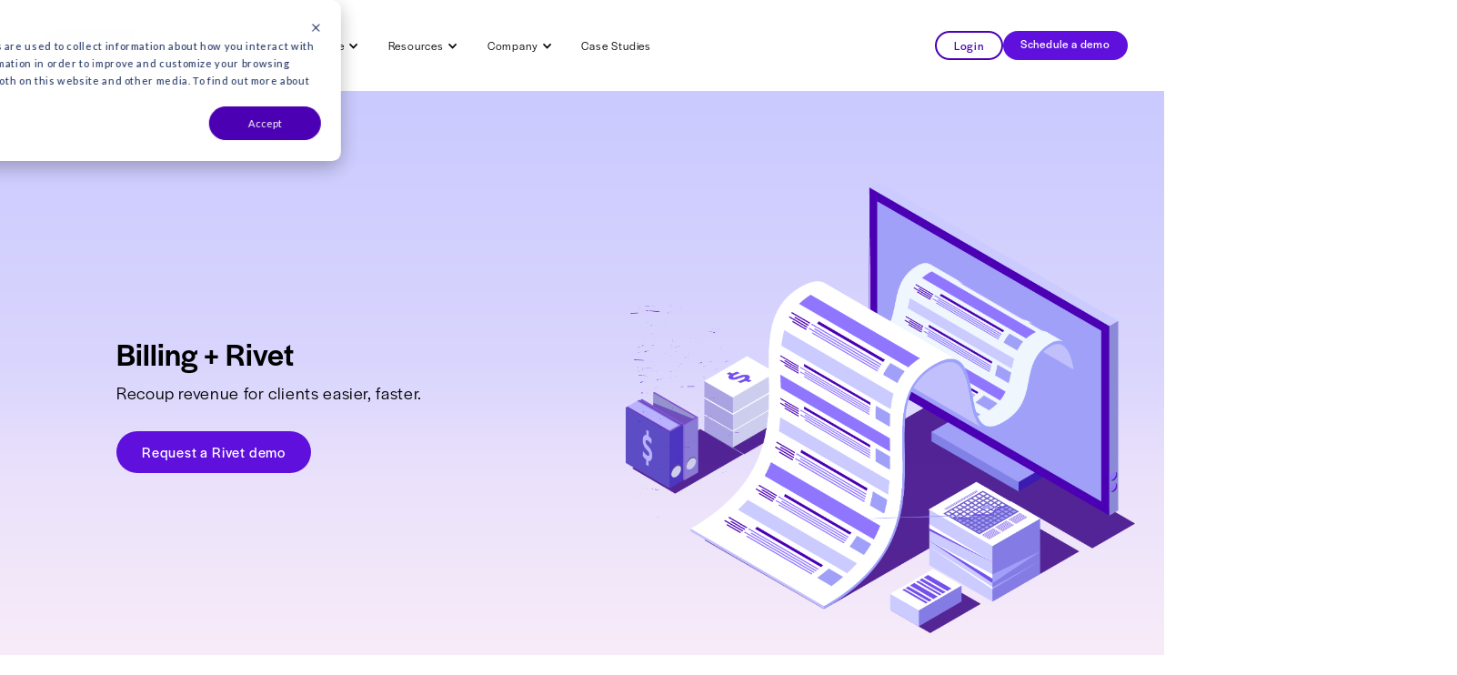

--- FILE ---
content_type: text/html; charset=UTF-8
request_url: https://www.rivethealth.com/billing-companies
body_size: 9842
content:
<!doctype html><html><head>
    <meta charset="utf-8">
    <title>Rivet for Billing Cos.- Force Multiplier to Generate More Revenue </title>
    <meta name="description" content="Rivet is a RCM billing company's bench strength to deliver revenue faster with payer contract management and revenue recovery for underpayment and denials.">
  <script src="https://d3e54v103j8qbb.cloudfront.net/js/jquery-3.5.1.min.dc5e7f18c8.js?site=63a07c126e97ee543d73aeb1" type="text/javascript" integrity="sha256-9/aliU8dGd2tb6OSsuzixeV4y/faTqgFtohetphbbj0=" crossorigin="anonymous"></script>
  <!-- standard_header_includes -->


    
        <meta name="viewport" content="width=device-width, initial-scale=1">
    

    

    
        <script>hsjQuery = window['jQuery'];</script>
    

    
        <meta property="og:description" content="Rivet is a RCM billing company's bench strength to deliver revenue faster with payer contract management and revenue recovery for underpayment and denials.">
    

    
        <meta property="og:title" content="Rivet for Billing Cos.- Force Multiplier to Generate More Revenue ">
    

    
        <meta name="twitter:description" content="Rivet is a RCM billing company's bench strength to deliver revenue faster with payer contract management and revenue recovery for underpayment and denials.">
    

    
        <meta name="twitter:title" content="Rivet for Billing Cos.- Force Multiplier to Generate More Revenue ">
    

    
        
    

    
        

    

    
        <style>
a.cta_button{-moz-box-sizing:content-box !important;-webkit-box-sizing:content-box !important;box-sizing:content-box !important;vertical-align:middle}.hs-breadcrumb-menu{list-style-type:none;margin:0px 0px 0px 0px;padding:0px 0px 0px 0px}.hs-breadcrumb-menu-item{float:left;padding:10px 0px 10px 10px}.hs-breadcrumb-menu-divider:before{content:'›';padding-left:10px}.hs-featured-image-link{border:0}.hs-featured-image{float:right;margin:0 0 20px 20px;max-width:50%}@media (max-width: 568px){.hs-featured-image{float:none;margin:0;width:100%;max-width:100%}}.hs-screen-reader-text{clip:rect(1px, 1px, 1px, 1px);height:1px;overflow:hidden;position:absolute !important;width:1px}
</style>


    

    
        

    

    
        
<!--  Added by GoogleAnalytics integration -->
<script>
var _hsp = window._hsp = window._hsp || [];
_hsp.push(['addPrivacyConsentListener', function(consent) { if (consent.allowed || (consent.categories && consent.categories.analytics)) {
  (function(i,s,o,g,r,a,m){i['GoogleAnalyticsObject']=r;i[r]=i[r]||function(){
  (i[r].q=i[r].q||[]).push(arguments)},i[r].l=1*new Date();a=s.createElement(o),
  m=s.getElementsByTagName(o)[0];a.async=1;a.src=g;m.parentNode.insertBefore(a,m)
})(window,document,'script','//www.google-analytics.com/analytics.js','ga');
  ga('create','UA-111388390-1','auto');
  ga('send','pageview');
}}]);
</script>

<!-- /Added by GoogleAnalytics integration -->

<!--  Added by GoogleAnalytics4 integration -->
<script>
var _hsp = window._hsp = window._hsp || [];
window.dataLayer = window.dataLayer || [];
function gtag(){dataLayer.push(arguments);}

var useGoogleConsentModeV2 = true;
var waitForUpdateMillis = 1000;


if (!window._hsGoogleConsentRunOnce) {
  window._hsGoogleConsentRunOnce = true;

  gtag('consent', 'default', {
    'ad_storage': 'denied',
    'analytics_storage': 'denied',
    'ad_user_data': 'denied',
    'ad_personalization': 'denied',
    'wait_for_update': waitForUpdateMillis
  });

  if (useGoogleConsentModeV2) {
    _hsp.push(['useGoogleConsentModeV2'])
  } else {
    _hsp.push(['addPrivacyConsentListener', function(consent){
      var hasAnalyticsConsent = consent && (consent.allowed || (consent.categories && consent.categories.analytics));
      var hasAdsConsent = consent && (consent.allowed || (consent.categories && consent.categories.advertisement));

      gtag('consent', 'update', {
        'ad_storage': hasAdsConsent ? 'granted' : 'denied',
        'analytics_storage': hasAnalyticsConsent ? 'granted' : 'denied',
        'ad_user_data': hasAdsConsent ? 'granted' : 'denied',
        'ad_personalization': hasAdsConsent ? 'granted' : 'denied'
      });
    }]);
  }
}

gtag('js', new Date());
gtag('set', 'developer_id.dZTQ1Zm', true);
gtag('config', 'G-355559807');
</script>
<script async src="https://www.googletagmanager.com/gtag/js?id=G-355559807"></script>

<!-- /Added by GoogleAnalytics4 integration -->

<!--  Added by GoogleTagManager integration -->
<script>
var _hsp = window._hsp = window._hsp || [];
window.dataLayer = window.dataLayer || [];
function gtag(){dataLayer.push(arguments);}

var useGoogleConsentModeV2 = true;
var waitForUpdateMillis = 1000;



var hsLoadGtm = function loadGtm() {
    if(window._hsGtmLoadOnce) {
      return;
    }

    if (useGoogleConsentModeV2) {

      gtag('set','developer_id.dZTQ1Zm',true);

      gtag('consent', 'default', {
      'ad_storage': 'denied',
      'analytics_storage': 'denied',
      'ad_user_data': 'denied',
      'ad_personalization': 'denied',
      'wait_for_update': waitForUpdateMillis
      });

      _hsp.push(['useGoogleConsentModeV2'])
    }

    (function(w,d,s,l,i){w[l]=w[l]||[];w[l].push({'gtm.start':
    new Date().getTime(),event:'gtm.js'});var f=d.getElementsByTagName(s)[0],
    j=d.createElement(s),dl=l!='dataLayer'?'&l='+l:'';j.async=true;j.src=
    'https://www.googletagmanager.com/gtm.js?id='+i+dl;f.parentNode.insertBefore(j,f);
    })(window,document,'script','dataLayer','GTM-P6NGN9X');

    window._hsGtmLoadOnce = true;
};

_hsp.push(['addPrivacyConsentListener', function(consent){
  if(consent.allowed || (consent.categories && consent.categories.analytics)){
    hsLoadGtm();
  }
}]);

</script>

<!-- /Added by GoogleTagManager integration -->

    

    
        <link rel="canonical" href="https://www.rivethealth.com/billing-companies">
    

    
        <meta property="og:url" content="https://www.rivethealth.com/billing-companies">
    

    
        <meta name="twitter:card" content="summary">
    

    
        <meta http-equiv="content-language" content="en">
    

    
        
    

    
        <link rel="stylesheet" href="https://www.rivethealth.com/hubfs/hub_generated/template_assets/1/7739482628/1741210261907/template_rivet-typography.min.css">
    

    
        
    

    
        
    

    
        
    

    <meta content="Rivet" property="og:title">
    <meta content="Rivet" property="twitter:title">
    <meta content="Webflow" name="generator">
    
    <link href="https://www.rivethealth.com/hubfs/hub_generated/template_assets/1/101363785493/1741210282169/template_normalize.min.css" rel="stylesheet" type="text/css">
    <link href="https://www.rivethealth.com/hubfs/hub_generated/template_assets/1/101363785494/1741210282615/template_webflow.min.css" rel="stylesheet" type="text/css">
    <link href="https://www.rivethealth.com/hubfs/hub_generated/template_assets/1/101363785495/1742203336629/template_rivet-ea275c.webflow.min.css" rel="stylesheet" type="text/css">
    <link href="https://www.rivethealth.com/hubfs/hub_generated/template_assets/1/101368878989/1753080776766/template_custom.min.css" rel="stylesheet" type="text/css">
    <script src="https://use.typekit.net/cme2pdd.js" type="text/javascript"></script>
    <script type="text/javascript">
        try {
          Typekit.load();
        } catch (e) {}
    </script>
    <!-- [if lt IE 9]><script src="https://cdnjs.cloudflare.com/ajax/libs/html5shiv/3.7.3/html5shiv.min.js" type="text/javascript"></script><![endif] -->
    <script type="text/javascript">
      ! function(o, c) {
        var n = c.documentElement,
          t = " w-mod-";
        n.className += t + "js", ("ontouchstart" in o || o.DocumentTouch && c instanceof DocumentTouch) && (n.className += t + "touch")
      }(window, document);
    </script>
    <link href="https://www.rivethealth.com/hubfs/raw_assets/public/Rivet2023_Theme/images/primary-favicon.svg" rel="shortcut icon" type="image/x-icon">
    <link href="https://www.rivethealth.com/hubfs/raw_assets/public/Rivet2023_Theme/images/primary-favicon.svg" rel="apple-touch-icon">    
    <script>
  window.markerConfig = {
    project: '63e28787b3ee27bc718feb03', 
    source: 'snippet'
  };
</script>

<script>
!function(e,r,a){if(!e.__Marker){e.__Marker={};var t=[],n={__cs:t};["show","hide","isVisible","capture","cancelCapture","unload","reload","isExtensionInstalled","setReporter","setCustomData","on","off"].forEach(function(e){n[e]=function(){var r=Array.prototype.slice.call(arguments);r.unshift(e),t.push(r)}}),e.Marker=n;var s=r.createElement("script");s.async=1,s.src="https://edge.marker.io/latest/shim.js";var i=r.getElementsByTagName("script")[0];i.parentNode.insertBefore(s,i)}}(window,document);
</script>
  

  <meta name="generator" content="HubSpot"></head>
  
  
  <body class="zoom_1440">
<!--  Added by GoogleTagManager integration -->
<noscript><iframe src="https://www.googletagmanager.com/ns.html?id=GTM-P6NGN9X" height="0" width="0" style="display:none;visibility:hidden"></iframe></noscript>

<!-- /Added by GoogleTagManager integration -->
    
   <div data-global-resource-path="Rivet2023_Theme/partials/Rivet2023-header.html"><!-- Begin partial -->
      <style>
    @media (min-width: 1921px) and (max-width: 2200px) {
      .navigation.w-nav {
        padding-left: 125px;
        padding-right: 125px;
      }
    }
    
    @media (min-width: 2201px) {
      .navigation.w-nav {
        padding-left: 250px;
        padding-right: 250px;
      }
    }
    
    .menu .w-icon-dropdown-toggle {
      top: 4px;
    }
    
    @media (min-width: 991.98px) {
      .footer-section {
        padding-left: 10px;
        padding-right: 10px;
      }
      
      .navigation.w-nav .navigation-wrap {
        max-width: 1688px;
        margin: auto;
      }
    }
    
    .email-sub-button {
    background-color: #5F10DD;
    }
  </style>
<div data-collapse="medium" data-animation="default" data-duration="400" data-easing="ease" data-easing2="ease" role="banner" class="navigation w-nav">
        <div class="navigation-wrap">
          <a href="https://www.rivethealth.com/" aria-current="page" class="logo-link w-nav-brand w--current"><img src="https://www.rivethealth.com/hubfs/raw_assets/public/Rivet2023_Theme/images/primary-logo-rivet-new.svg" width="150" alt="Rivet-logo" class="logo-image"></a>
          <div class="menu">
                <nav role="navigation" class="navigation-items w-nav-menu">
                  <div data-hover="true" data-delay="0" class="w-dropdown">
                    <div class="navigation-item w-dropdown-toggle">
                      <div class="w-icon-dropdown-toggle"></div>
                      <div>What we do</div>
                    </div>
                    <nav class="dropdown-list w-dropdown-list">
                      <h5 class="mega-menu-header">What we do</h5>
                      <div class="hr"></div>
                      <div class="mega-menu-sub-container left-side">
                        <a href="/revenue-diagnostics" class="mega-menu-link-block w-inline-block">
                          <p class="menu-item-title">Revenue Diagnostics</p>
                          <p class="menu-item-subhead">Gain full visibility of your financial health and prevent denials</p>
                        </a>
                        <a href="/payer-performance" class="mega-menu-link-block w-inline-block">
                          <p class="menu-item-title">Payer Performance</p>
                          <p class="menu-item-subhead">Build a payer contract backbone for modeling and variance recovery</p>
                        </a>
                         <a href="/patient-pricing" class="mega-menu-link-block w-inline-block">
                          <p class="menu-item-title">Patient Pricing</p>
                          <p class="menu-item-subhead">Create accurate estimates with ease and collect up front</p>
                        </a>
                      </div>
                      <div class="mega-menu-sub-container cta-container">
                        <p class="menu-item-title"><span class="purp-hlighlight">Rivet </span>is a magnet for your money</p>
                        <a href="/schedule-demo" class="button mega-menu-button w-inline-block">
                          <div class="text-block-5">See How</div>
                        </a>
                      </div>
                    </nav>
                  </div>
                  <div data-hover="true" data-delay="0" class="w-dropdown">
                    <div class="navigation-item w-dropdown-toggle">
                      <div class="w-icon-dropdown-toggle"></div>
                      <div>Who we serve</div>
                    </div>
                    <nav class="dropdown-list w-dropdown-list">
                      <h5 class="mega-menu-header">Who we serve</h5>
                      <p class="menu-item-subhead">Explore how Rivet levels the ‘paying’ field for your specialty</p>
                      <div class="hr"></div>
                      <a href="/cardiology-solutions" class="mega-menu-link-block w-inline-block">
                        <p class="menu-item-title">Cardiology</p>                        
                      </a>
                      <a href="/consultants" class="mega-menu-link-block w-inline-block">
                        <p class="menu-item-title">Consultants &amp; Billing</p> 
                      </a>
                      <a href="/dermatology-solutions" class="mega-menu-link-block w-inline-block">
                        <p class="menu-item-title">Dermatology</p>
                      </a>
                      <a href="/otolaryngology-solutions" class="mega-menu-link-block w-inline-block">
                        <p class="menu-item-title">ENT/Otolaryngology</p>
                      </a>
                      <a href="/family-medicine-solutions" class="mega-menu-link-block w-inline-block">
                        <p class="menu-item-title">Family Medicine</p>
                      </a>
                      <a href="/gastroenterology-solutions" class="mega-menu-link-block w-inline-block">
                        <p class="menu-item-title">Gastroenterology</p>
                      </a>
                      <a href="/oncology-solutions" class="mega-menu-link-block w-inline-block">
                        <p class="menu-item-title">Hematology/Oncology</p>
                      </a>
                      <a href="/hospitals" class="mega-menu-link-block w-inline-block">
                        <p class="menu-item-title">Hospitals</p>
                      </a>
                      <a href="/multispecialty-solutions" class="mega-menu-link-block w-inline-block">
                        <p class="menu-item-title">Multispecialty</p>
                      </a>
                      <a href="/obgyn-solutions" class="mega-menu-link-block w-inline-block">
                        <p class="menu-item-title">OB/GYN</p>
                      </a>
                      <a href="/ophthalmology-solutions" class="mega-menu-link-block w-inline-block">
                        <p class="menu-item-title">Ophthalmology</p>
                      </a>
                      <a href="/orthopedics-solutions" class="mega-menu-link-block w-inline-block">
                        <p class="menu-item-title">Orthopedics</p>
                      </a>
                      <a href="/pediatric-solutions" class="mega-menu-link-block w-inline-block">
                        <p class="menu-item-title">Pediatrics</p>
                      </a>
                      <a href="/practices" class="mega-menu-link-block w-inline-block">
                        <p class="menu-item-title">Practices</p>  
                      </a>
                      <a href="/urology-solutions" class="mega-menu-link-block w-inline-block">
                        <p class="menu-item-title">Urology</p>
                      </a>
                    </nav>
                  </div>
                  <div data-hover="true" data-delay="0" class="w-dropdown">
                    <div class="navigation-item w-dropdown-toggle">
                      <div class="w-icon-dropdown-toggle"></div>
                      <div>Resources</div>
                    </div>
                    <nav class="dropdown-list w-dropdown-list">
                      <h5 class="mega-menu-header">Resources</h5>
                      <div class="hr"></div>
                      <a href="/ebook-library" class="mega-menu-link-block w-inline-block">
                        <p class="menu-item-title">Ebooks</p>
                        <p class="menu-item-subhead">Explore insider ideas to<br>empower your RCM</p>
                      </a>
                      <a href="/webinars" class="mega-menu-link-block w-inline-block">
                        <p class="menu-item-title">Webinars</p>
                        <p class="menu-item-subhead">Check out on-demand<br>revenue cycle success</p>
                      </a>
                      <a href="/release-notes" class="mega-menu-link-block w-inline-block">
                        <p class="menu-item-title">Release Notes</p>
                        <p class="menu-item-subhead">Learn about the latest <br>Rivet enhancements</p>
                      </a>
                      <a href="/news" class="mega-menu-link-block w-inline-block">
                        <p class="menu-item-title">News</p>
                        <p class="menu-item-subhead">Stay up-to-date on<br>industry happenings</p>
                      </a>
                      <a href="/faq" class="mega-menu-link-block w-inline-block">
                        <p class="menu-item-title">FAQs</p>
                        <p class="menu-item-subhead">Frequently<br>asked questions</p>
                      </a>
                    </nav>
                  </div>
                  <div data-hover="true" data-delay="0" class="w-dropdown">
                    <div class="navigation-item w-dropdown-toggle">
                      <div class="w-icon-dropdown-toggle"></div>
                    <div>Company</div>
                    </div>
                    <nav class="dropdown-list w-dropdown-list">
                      <h5 class="mega-menu-header">Company</h5>
                      <div class="hr"></div>
                      <a href="/about" class="mega-menu-link-block w-inline-block">
                        <p class="menu-item-title">About Us</p>
                        <p class="menu-item-subhead">Meet the team and our vision</p>
                      </a>
                      <a href="/rivet-careers" class="mega-menu-link-block w-inline-block">
                        <p class="menu-item-title">Careers</p>
                        <p class="menu-item-subhead">Explore and see if Rivet <br>is a fit</p>
                      </a>
                      <a href="/partners-and-integrations" class="mega-menu-link-block w-inline-block">
                        <p class="menu-item-title">Partners &amp; Integrations</p>
                        <p class="menu-item-subhead">See who we align and <br>integrate with to deliver</p>
                      </a>
                      <a href="/contact-us" class="mega-menu-link-block w-inline-block">
                        <p class="menu-item-title">Contact Us</p>
                        <p class="menu-item-subhead">Reach out and connect<br>with us</p>
                      </a>
                 </nav>
                  </div>
                  <a href="/success-stories" class="navigation-item w-nav-link">Case Studies</a>
                </nav>
    <!--         <nav role="navigation" class="navigation-items w-nav-menu">
              
              
                <a href="https://www.rivethealth.com/customer-stories" class="navigation-item w-nav-link">Company</a>
              
                <a href="https://www.rivethealth.com/blog" class="navigation-item w-nav-link">Platform</a>
              
                <a href="https://www.rivethealth.com/customer-stories" class="navigation-item w-nav-link">Solutions</a>
              
                <a href="https://www.rivethealth.com/blog" class="navigation-item w-nav-link">Success Stories</a>
              
            </nav> -->
            <div class="menu-button w-nav-button"><img src="https://www.rivethealth.com/hs-fs/hubfs/raw_assets/public/Rivet2023_Theme/images/menu-icon.png?width=22&amp;name=menu-icon.png" width="22" alt="Rivet-menu" class="menu-icon" srcset="https://www.rivethealth.com/hs-fs/hubfs/raw_assets/public/Rivet2023_Theme/images/menu-icon.png?width=11&amp;name=menu-icon.png 11w, https://www.rivethealth.com/hs-fs/hubfs/raw_assets/public/Rivet2023_Theme/images/menu-icon.png?width=22&amp;name=menu-icon.png 22w, https://www.rivethealth.com/hs-fs/hubfs/raw_assets/public/Rivet2023_Theme/images/menu-icon.png?width=33&amp;name=menu-icon.png 33w, https://www.rivethealth.com/hs-fs/hubfs/raw_assets/public/Rivet2023_Theme/images/menu-icon.png?width=44&amp;name=menu-icon.png 44w, https://www.rivethealth.com/hs-fs/hubfs/raw_assets/public/Rivet2023_Theme/images/menu-icon.png?width=55&amp;name=menu-icon.png 55w, https://www.rivethealth.com/hs-fs/hubfs/raw_assets/public/Rivet2023_Theme/images/menu-icon.png?width=66&amp;name=menu-icon.png 66w" sizes="(max-width: 22px) 100vw, 22px"></div>
          </div>
          <div class="div-block-2">
              <a href="https://app.rivethealth.com/login" class="secondary-button login-button w-inline-block">
                <div>Login</div>
              </a>
              <a href="https://www.rivethealth.com/schedule-demo" class="button cc-contact-us w-inline-block">
                <div>Schedule a demo</div>
              </a>
          </div>
        </div>
      </div>
<!-- End partial --></div>
    <div class="container-fluid">
<div class="row-fluid-wrapper">
<div class="row-fluid">
<div class="span12 widget-span widget-type-cell " style="" data-widget-type="cell" data-x="0" data-w="12">

<div class="row-fluid-wrapper row-depth-1 row-number-1 dnd-section">
<div class="row-fluid ">
<div class="span12 widget-span widget-type-cell dnd-column" style="" data-widget-type="cell" data-x="0" data-w="12">

<div class="row-fluid-wrapper row-depth-1 row-number-2 dnd-row">
<div class="row-fluid ">
<div class="span12 widget-span widget-type-custom_widget dnd-module" style="" data-widget-type="custom_widget" data-x="0" data-w="12">
<div id="hs_cos_wrapper_widget_1676016485620" class="hs_cos_wrapper hs_cos_wrapper_widget hs_cos_wrapper_type_module" style="" data-hs-cos-general-type="widget" data-hs-cos-type="module">
  
  



    
  <style>
    .hero-section-illustration.hero_gradient {
      background: transparent linear-gradient(0deg, #FDF0F8 0%, #EBE2FB 38%, #D9D5FD 57%, #CACAFF 100%) 0% 0% no-repeat padding-box;
      position: relative;
    }

    .hero-section-illustration.hero_gradient .img-area {
      position: absolute;
      right: 40px;
      top: 50%;
      transform: translateY(-50%);
      max-width: 700px;
    }
    
    @media (max-width: 991.98px) {
      .hero-section-illustration.hero_gradient .img-area {
        max-width: 300px;
      }
    }
    
    @media (max-width: 767.98px) {
      .hero-section-illustration.hero_gradient .img-area {
        position: relative;
        transform: unset;
        top: 0;
        right: 0;
        margin-top: 40px;
      }
    }
  </style>


<div class="hero-section-illustration billing hero_gradient">
    
    <div class="intro-content cc-homepage">
      <div class="intro-text">
        
          
                  <div class="heading-jumbo">Billing + Rivet</div>
          <div class="hero-section-paragraph">Recoup revenue for clients easier, faster. <br></div>
          

        
      </div>
      
      
        <div class="hero-button-container">
        
        
        
          <a href="https://www.rivethealth.com/schedule-demo" class="button cc-jumbo-button  w-inline-block">
            <div>Request a Rivet demo</div>
          </a>
        
        
        
      </div>
      
      
      
        <div class="img-area">
             
            <img src="https://www.rivethealth.com/hubfs/rivet-billing.png" alt="rivet-billing" loading="lazy">
        </div>
      
    
    </div>
    
  </div></div>

</div><!--end widget-span -->
</div><!--end row-->
</div><!--end row-wrapper -->

<div class="row-fluid-wrapper row-depth-1 row-number-3 dnd-row">
<div class="row-fluid ">
<div class="span12 widget-span widget-type-custom_widget dnd-module" style="" data-widget-type="custom_widget" data-x="0" data-w="12">
<div id="hs_cos_wrapper_widget_1676016528183" class="hs_cos_wrapper hs_cos_wrapper_widget hs_cos_wrapper_type_module" style="" data-hs-cos-general-type="widget" data-hs-cos-type="module"><div class="section-100-padding wf-section cards_section">
    <div class="purple-box-container">
      <div class="purple-box-header-bar">
        <h3 class="purple-box-header">Rescue client revenue + create dynamic reports with Rivet’s solutions for outsourced RCM</h3>
        
      </div>
      <div class="purple-box-content">
        
        
        <div class="card-text-block ">Your clients rely on you to support and report on the health of their business so they can deliver the best care. That’s where Rivet shines. Rivet makes it easy to analyze and visualize claims and benefits with our intuitive revenue acceleration platform — built to maximize revenue and speed productivity.<br></div>
        
        
      </div>
    </div>
    
      
      
        
        
          <div class="comparison-card-wrapper">
        
          <div class="comparison-floating-card">
            <div class="card-text-block light">“It is amazing. Our PM system has something like this but not as forthcoming. You can drill down into details, (reason for denials, preventable things), see where we are spending resources and prevent  denials from even happening.”</div>
            <div class="card-text-block purp">Analytics &amp; Implementation Manager</div>
            
          </div>
        
      
        
        
          <div class="comparison-floating-card">
            <div class="card-text-block light">“We recovered $563K in underpayments from a single payer using Rivet, so I'd say our ROI has been massive."</div>
            <div class="card-text-block purp">Chief Executive Officer</div>
            
          </div>
        
          </div>
        
      
      
    
  </div></div>

</div><!--end widget-span -->
</div><!--end row-->
</div><!--end row-wrapper -->

<div class="row-fluid-wrapper row-depth-1 row-number-4 dnd-row">
<div class="row-fluid ">
<div class="span12 widget-span widget-type-custom_widget dnd-module" style="" data-widget-type="custom_widget" data-x="0" data-w="12">
<div id="hs_cos_wrapper_widget_1708325791364" class="hs_cos_wrapper hs_cos_wrapper_widget hs_cos_wrapper_type_module" style="" data-hs-cos-general-type="widget" data-hs-cos-type="module"><style>
  .the-rivet-platform {
    margin-top: 150px;
    margin-bottom: 150px;
  }
  
  .the-rivet-platform .container .title-area {
    text-align: center;
    margin-bottom: 180px;
  }
  
  .the-rivet-platform .container .title-area h2 {
    margin: 0;
    line-height: 1;
    font-weight: 500;
  }
  
  .the-rivet-platform .container .items-area {
    display: flex;
    flex-wrap: wrap;
    justify-content: space-between;
  }
  
  .the-rivet-platform .container .items-area .item {
    width: 100%;
    max-width: 644px;
    margin-bottom: 150px;
  }
  
  .the-rivet-platform .container .items-area .item .icon-area {
    max-width: 60px;
    margin-bottom: 30px;
  }
  
  .the-rivet-platform .container .items-area .item .icon-area img {
    width: 100%;
  }
  
  .the-rivet-platform .container .items-area .item .text-area h3 {
    font-size: 40px;
    line-height: 1.1;
    color: #35333A;
    margin-bottom: 30px;
  }
  
  .the-rivet-platform .container .items-area .item .text-area .text_wrapper {
    margin-bottom: 45px;
  }
  
  .the-rivet-platform .container .items-area .item .text-area .text_wrapper p {
    font-size: 29px;
    line-height: 36px;
    color: #4B495C;
    margin-bottom: 0;
  }
  
  .the-rivet-platform .container .items-area .item a {
    font-size: 33px;
    line-height: 39.6px;
    color: #C8368E;
  }
  
  .the-rivet-platform .container .items-area .item.green a {
    color: #7CB380;
  }
  
  .the-rivet-platform .container .items-area .item.blue a {
    color: #76ABDF;
  }
  
  .the-rivet-platform .container .items-area .item.orange a {
    color: #DF945A;
  }
  
  .the-rivet-platform .container .items-area .item.title_w_button_new {
    padding-top: 100px;
  }
  
  .the-rivet-platform .container .items-area .item.title_w_button_new h2 {
    font-size: 73px;
    line-height: 78.6px;
    font-weight: 500;
    margin: 0;
  }
  
  .the-rivet-platform .container .items-area .item.title_w_button_new a {
    font-size: 20px;
    line-height: 26px;
    padding: 16px 35px;
    color: #fff;
    margin-top: 60px;
  }
  
  @media (max-width: 1440px) {
    .the-rivet-platform .container .items-area {
      padding: 0 30px
    }
  }
  
  @media (max-width: 1024.98px) {
    .the-rivet-platform .container .items-area .item {
      max-width: 500px;
    }
    
    .the-rivet-platform .container .items-area {
      padding: 0 30px
    }
  }
  
  @media (max-width: 991.98px) {
    .the-rivet-platform .container .items-area .item {
      max-width: 324px;
    }
    
    .the-rivet-platform .container .items-area {
      padding: 0;
    }
  }
  
  @media (max-width: 767.98px) {
    .the-rivet-platform .container .items-area .item {
      max-width: 100%;
      margin-bottom: 50px;
    }
    
    .the-rivet-platform .container .items-area {
      padding: 0 30px;
    }
    
    .the-rivet-platform .container .items-area .item .text-area {
      text-align: left;
      
    }
    
    .the-rivet-platform .container .title-area {
      margin-bottom: 50px;
    }
    
    .the-rivet-platform .container .items-area .item.title_w_button_new {
      text-align: left;
      padding-top: 0;
    }
    
    .the-rivet-platform .container .items-area .item.title_w_button_new h2 {
      font-size: 48px;
      line-height: 48px;
    }
  }
</style>
<section class="the-rivet-platform">
  <div class="container">
    
    <div class="title-area">
      <h2>
       The Rivet platform
      </h2>
    </div>
    

    
    <div class="items-area">
      
        
          <div class="item red">
            
              
              <div class="icon-area">
                <img src="https://www.rivethealth.com/hubfs/icon-rivet-platform-1.png" alt="icon-rivet-platform-1" loading="lazy">
              </div>
            

            <div class="text-area">
              
                <h3>
                  Revenue Diagnostics
                </h3>
              

              
              <div class="text_wrapper">
                <p>
                  Analyze your client’s financial health and report at any time during the month using claim data to move the needle on revenue and confidently plan your next strategic initiative. Easily evaluate claim adjudication cycles, denials, and underpayments that impact your bottom line. Better yet, help clients avoid denied claims with the AI customized denials prevention engine.
                </p>
              </div>
              

              
                
                
                <a href="https://www.rivethealth.com/revenue-diagnostics">
                  Click here to learn more
                </a>
              
            </div>
          </div>
        
          <div class="item orange">
            
              
              <div class="icon-area">
                <img src="https://www.rivethealth.com/hubfs/Asset%201@2x-2.png" alt="Asset 1@2x-2" loading="lazy">
              </div>
            

            <div class="text-area">
              
                <h3>
                  Payer Performance
                </h3>
              

              
              <div class="text_wrapper">
                <p>
                  Simplify and strengthen your payer contract management management to enable rate modeling, payer benchmarking and access claims analytics. And when variances occur - find out fast through auto-detection and facilitate revenue recovery with speed and ease.
                </p>
              </div>
              

              
                
                
                <a href="https://www.rivethealth.com/payer-performance">
                  Click here to learn more
                </a>
              
            </div>
          </div>
        
      
      
      
        <div class="item title_w_button_new">
          
            <h2>See what customers think of Rivet</h2>
          
          
          
            
            
            <a href="https://www.rivethealth.com/success-stories" class="button cc-jumbo-button w-inline-block">
              <div class="text-block-6">Go to Customer Success Stories</div>
            </a>
          
        </div>
      
    </div>
    
  </div>
</section></div>

</div><!--end widget-span -->
</div><!--end row-->
</div><!--end row-wrapper -->

<div class="row-fluid-wrapper row-depth-1 row-number-5 dnd-row">
<div class="row-fluid ">
</div><!--end row-->
</div><!--end row-wrapper -->

</div><!--end widget-span -->
</div><!--end row-->
</div><!--end row-wrapper -->

</div><!--end widget-span -->
</div>
</div>
</div>
   <div data-global-resource-path="Rivet2023_Theme/partials/Rivet2023-footer.html"><!-- Begin partial -->
<style>
  @media (min-width: 991.98px) and (max-width: 1266.98px) {
    .footerpartner img {
      max-width: 50px;
    }
  }
  
  @media (min-width: 767.98px) and (max-width: 991.98px) {
    .footerpartner img {
      max-width: 30px !important;
    }
  }
</style>
  <div class="footer-section">
    <div class="footer-container">
      <div class="footer-list-container footer_logo_img"><a href="https://www.rivethealth.com/"><img src="https://www.rivethealth.com/hs-fs/hubfs/raw_assets/public/Rivet2023_Theme/images/new-logo-footer.png?width=150&amp;name=new-logo-footer.png" loading="lazy" width="150" alt="Rivet-logo" srcset="https://www.rivethealth.com/hs-fs/hubfs/raw_assets/public/Rivet2023_Theme/images/new-logo-footer.png?width=75&amp;name=new-logo-footer.png 75w, https://www.rivethealth.com/hs-fs/hubfs/raw_assets/public/Rivet2023_Theme/images/new-logo-footer.png?width=150&amp;name=new-logo-footer.png 150w, https://www.rivethealth.com/hs-fs/hubfs/raw_assets/public/Rivet2023_Theme/images/new-logo-footer.png?width=225&amp;name=new-logo-footer.png 225w, https://www.rivethealth.com/hs-fs/hubfs/raw_assets/public/Rivet2023_Theme/images/new-logo-footer.png?width=300&amp;name=new-logo-footer.png 300w, https://www.rivethealth.com/hs-fs/hubfs/raw_assets/public/Rivet2023_Theme/images/new-logo-footer.png?width=375&amp;name=new-logo-footer.png 375w, https://www.rivethealth.com/hs-fs/hubfs/raw_assets/public/Rivet2023_Theme/images/new-logo-footer.png?width=450&amp;name=new-logo-footer.png 450w" sizes="(max-width: 150px) 100vw, 150px"></a></div>
      
        
        <div class="footer-list-container">
          <h6>Login</h6>
          
          
           <a href="https://www.rivethealth.com/schedule-demo" class="footer-link">Request a demo</a>
          
           <a href="https://www.rivethealth.com/contact-us" class="footer-link">Contact</a>
          
          
            <div class="footer-sm-icon-container">
                <a href="https://www.linkedin.com/company/18344116" target="_blank"><img src="https://www.rivethealth.com/hubfs/raw_assets/public/Rivet2023_Theme/images/052-linkedin.png" loading="lazy" alt="LinkedIn"></a>
                <a href="https://twitter.com/rivethealth?lang=en" target="_blank">
                  <svg width="20" height="20" viewbox="0 0 1200 1227" fill="none" xmlns="http://www.w3.org/2000/svg" style="top: 6px;position: relative;"><path d="M714.163 519.284L1160.89 0H1055.03L667.137 450.887L357.328 0H0L468.492 681.821L0 1226.37H105.866L515.491 750.218L842.672 1226.37H1200L714.137 519.284H714.163ZM569.165 687.828L521.697 619.934L144.011 79.6944H306.615L611.412 515.685L658.88 583.579L1055.08 1150.3H892.476L569.165 687.854V687.828Z" fill="black"></path></svg>
                </a>
            </div>
          
        </div>
      
        <div class="footer-list-container">
          <h6>Company</h6>
          
          
           <a href="https://www.rivethealth.com/about" class="footer-link">About Us</a>
          
           <a href="https://www.rivethealth.com/partners-and-integrations" class="footer-link">Partners/Integrations</a>
          
           <a href="https://www.rivethealth.com/rivet-careers" class="footer-link">Careers</a>
          
           <a href="https://www.rivethealth.com/contact-us" class="footer-link">Contact Us</a>
          
          
        </div>
      
        <div class="footer-list-container">
          <h6>Platform</h6>
          
          
           <a href="https://www.rivethealth.com/payer-performance" class="footer-link">Payer Performance</a>
          
           <a href="https://www.rivethealth.com/revenue-diagnostics" class="footer-link">Revenue Diagnostics</a>
          
           <a href="https://www.rivethealth.com/patient-pricing" class="footer-link">Patient Pricing</a>
          
           <a href="https://www.rivethealth.com/denials-resolve" class="footer-link">Claim Resolution</a>
          
          
        </div>
      
        <div class="footer-list-container">
          <h6>Resources</h6>
          
          
           <a href="https://www.rivethealth.com/rivet-2023-webinars" class="footer-link">Webinars</a>
          
           <a href="https://www.rivethealth.com/ebook-library" class="footer-link">Ebooks</a>
          
           <a href="https://www.rivethealth.com/success-stories" class="footer-link">Case Studies</a>
          
           <a href="https://www.rivethealth.com/rivet-release-notes" class="footer-link">Release Notes</a>
          
           <a href="https://www.rivethealth.com/news" class="footer-link">News</a>
          
          
        </div>
      
        <div class="footer-list-container">
          <h6>Legal</h6>
          
          
           <a href="https://www.rivethealth.com/terms" class="footer-link">Terms &amp; Conditions</a>
          
           <a href="https://www.rivethealth.com/privacy/" class="footer-link">Privacy Policy</a>
          
          
        </div>
      
      <div class="footer-list-container newsletter-container">
        <h6>Join our Newsletter</h6>
        <div class="email-sub-form footer-newsletter w-form">
          <script charset="utf-8" type="text/javascript" src="//js.hsforms.net/forms/embed/v2.js"></script>
          <script>
            hbspt.forms.create({
              region: "na1",
              portalId: "3749066",
              formId: "590da80c-96b5-4271-895d-d06b8e0a096a",
              errorClass: 'email-field footer-email-field w-input',
            });
          </script>
<!--           <form id="email-form" name="email-form" data-name="Email Form" method="get" class="email-sub-form-container footer-email-container">
            <input type="text" class="email-field footer-email-field w-input" maxlength="256" name="name-2" data-name="Name 2" placeholder="Enter your Email" id="name-2">
            <input type="submit" value="Subscribe" data-wait="Please wait..." class="email-sub-button footer-email-sub w-button"></form>
          <div class="w-form-done">
            <div>Thank you! Your submission has been received!</div>
          </div>
          <div class="w-form-fail">
            <div>Oops! Something went wrong while submitting the form.</div>
          </div> -->
        </div>
        <div class="footerpartner">
        <img src="https://www.rivethealth.com/hs-fs/hubfs/raw_assets/public/Rivet2023_Theme/images/SOC-badge.png?width=100&amp;name=SOC-badge.png" loading="lazy" width="100" alt="SOC2-badge" srcset="https://www.rivethealth.com/hs-fs/hubfs/raw_assets/public/Rivet2023_Theme/images/SOC-badge.png?width=50&amp;name=SOC-badge.png 50w, https://www.rivethealth.com/hs-fs/hubfs/raw_assets/public/Rivet2023_Theme/images/SOC-badge.png?width=100&amp;name=SOC-badge.png 100w, https://www.rivethealth.com/hs-fs/hubfs/raw_assets/public/Rivet2023_Theme/images/SOC-badge.png?width=150&amp;name=SOC-badge.png 150w, https://www.rivethealth.com/hs-fs/hubfs/raw_assets/public/Rivet2023_Theme/images/SOC-badge.png?width=200&amp;name=SOC-badge.png 200w, https://www.rivethealth.com/hs-fs/hubfs/raw_assets/public/Rivet2023_Theme/images/SOC-badge.png?width=250&amp;name=SOC-badge.png 250w, https://www.rivethealth.com/hs-fs/hubfs/raw_assets/public/Rivet2023_Theme/images/SOC-badge.png?width=300&amp;name=SOC-badge.png 300w" sizes="(max-width: 100px) 100vw, 100px">
        <img src="https://www.rivethealth.com/hubfs/athena-health.svg" loading="lazy" width="100" alt="athena-health-badge">
        <img src="https://www.rivethealth.com/hs-fs/hubfs/raw_assets/public/Rivet2023_Theme/images/new-peer-footer.png?width=100&amp;name=new-peer-footer.png" loading="lazy" width="100" alt="new peer footer" srcset="https://www.rivethealth.com/hs-fs/hubfs/raw_assets/public/Rivet2023_Theme/images/new-peer-footer.png?width=50&amp;name=new-peer-footer.png 50w, https://www.rivethealth.com/hs-fs/hubfs/raw_assets/public/Rivet2023_Theme/images/new-peer-footer.png?width=100&amp;name=new-peer-footer.png 100w, https://www.rivethealth.com/hs-fs/hubfs/raw_assets/public/Rivet2023_Theme/images/new-peer-footer.png?width=150&amp;name=new-peer-footer.png 150w, https://www.rivethealth.com/hs-fs/hubfs/raw_assets/public/Rivet2023_Theme/images/new-peer-footer.png?width=200&amp;name=new-peer-footer.png 200w, https://www.rivethealth.com/hs-fs/hubfs/raw_assets/public/Rivet2023_Theme/images/new-peer-footer.png?width=250&amp;name=new-peer-footer.png 250w, https://www.rivethealth.com/hs-fs/hubfs/raw_assets/public/Rivet2023_Theme/images/new-peer-footer.png?width=300&amp;name=new-peer-footer.png 300w" sizes="(max-width: 100px) 100vw, 100px">
        </div>
      </div>
    </div>
    <div class="subfooter">
      <div class="text-block-2">Copyright @ Rivet Health 2025. All Rights Reserved.</div>
    </div>
  </div>
<!-- End partial --></div>

  <script src="https://d3e54v103j8qbb.cloudfront.net/js/jquery-3.5.1.min.dc5e7f18c8.js?site=63a07c126e97ee543d73aeb1" type="text/javascript" integrity="sha256-9/aliU8dGd2tb6OSsuzixeV4y/faTqgFtohetphbbj0=" crossorigin="anonymous"></script>

    <script src="https://www.rivethealth.com/hubfs/hub_generated/template_assets/1/101370523208/1741210331076/template_webflow.min.js" type="text/javascript"></script>
      <script src="https://www.rivethealth.com/hubfs/hub_generated/template_assets/1/102570218515/1741210315650/template_custom.min.js" type="text/javascript"></script>
  <script src="https://cdnjs.cloudflare.com/ajax/libs/slick-carousel/1.9.0/slick.min.js" integrity="sha512-HGOnQO9+SP1V92SrtZfjqxxtLmVzqZpjFFekvzZVWoiASSQgSr4cw9Kqd2+l8Llp4Gm0G8GIFJ4ddwZilcdb8A==" crossorigin="anonymous" referrerpolicy="no-referrer"></script>
  <script>
   jQuery(document).ready(function(e){
     
     
     var $slickEl = jQuery('.new-home-section-10 .slider_slick');

     $slickEl.slick({
       centerMode: true,
       slidesToShow: 3,
        variableWidth: true,
       arrows: true,
       focusOnSelect: true,
       dots: false,
       infinite: true,
       autoplay: true,
       autoplaySpeed: 8000,
       responsive: [
         {
           breakpoint: 768,
           settings: {
             centerMode: true,
             slidesToShow: 3
           }
         },
         {
           breakpoint: 480,
           settings: {
             centerMode: true,
             slidesToShow: 3
           }
         }
       ]
     });
     
     jQuery(document).on('click', '.new-home-section-10 .container-3 .arrow-left', function(e){
      jQuery('.new-home-section-10 .container-3 .slider_slick .slick-arrow.slick-prev').trigger('click');
     })
     
     jQuery(document).on('click', '.new-home-section-10 .container-3 .arrow-right', function(e){
      jQuery('.new-home-section-10 .container-3 .slider_slick .slick-arrow.slick-next').trigger('click');
     })
     
     var slick_ebook = jQuery('.ebook_recommended .content_area .bottom_area .slider_area');

     slick_ebook.slick({
       centerMode: false,
       slidesToShow: 3,
       variableWidth: true,
       arrows: true,
       focusOnSelect: true,
       dots: false,
       infinite: true,
       autoplay: true,
       autoplaySpeed: 8000,
       responsive: [
         {
           breakpoint: 768,
           settings: {
             centerMode: false,
             slidesToShow: 1,
             variableWidth: false,
             slidesToScroll: 1,
           }
         }
       ]
     });
     
     jQuery(document).on('click', '.ebook_recommended .content_area .bottom_area .arrow_container .arrow.arrow_prev', function(e){
      jQuery('.ebook_recommended .content_area .bottom_area .slick-arrow.slick-prev').trigger('click');
     })
     
     jQuery(document).on('click', '.ebook_recommended .content_area .bottom_area .arrow_container .arrow.arrow_next', function(e){
      jQuery('.ebook_recommended .content_area .bottom_area .slick-arrow.slick-next').trigger('click');
     })
     
   })
  </script>
    
  <script>
       jQuery(document).ready(function(e){
         if (window.matchMedia('(max-width: 767.98px)').matches) {
            jQuery('.sidebar_text_w_logo .content-area .right_area .slider_area .slider_logo .single_slider.placeholder_slide').remove()
          }
         
         var slick_logo = jQuery('.sidebar_text_w_logo .content-area .right_area .slider_area .slider_logo');

         slick_logo.slick({
           slidesToShow: 3,
           slidesToScroll: 3,
           variableWidth: true,
           draggable: false,
           swipe: false,
           arrows: true,
           dots: false,
           infinite: false,
           autoplay: false,
           responsive: [
             {
               breakpoint: 991,
               settings: {
                 centerMode: false,
                 slidesToShow: 1,
                  variableWidth: true,
                 slidesToScroll: 1,
               }
             },
             {
               breakpoint: 767,
               settings: {
                 centerMode: true,
                 slidesToShow: 1,
                  variableWidth: true,
                 slidesToScroll: 1,
               }
             }
           ]
         });

         jQuery(document).on('click', '.sidebar_text_w_logo .content-area .arrow_nav .left_arrow', function(e){
            e.preventDefault();
            jQuery(this).parent().parent().find('.slick-prev').trigger('click');

            let right_arrow = jQuery(this).parent().find('.right_arrow');
            if(jQuery(this).parent().parent().find('.slick-prev').hasClass('slick-disabled')) {
              jQuery(this).addClass('disabled');
            } else {
              jQuery(this).removeClass('disabled');
            }

            if(jQuery(this).parent().parent().find('.slick-next').hasClass('slick-disabled')) {
              right_arrow.addClass('disabled');
            } else {
              right_arrow.removeClass('disabled');
            }
         })

         jQuery(document).on('click', '.sidebar_text_w_logo .content-area .arrow_nav .right_arrow', function(e){
          e.preventDefault();
          jQuery(this).parent().parent().find('.slick-next').trigger('click');

           let left_arrow = jQuery(this).parent().find('.left_arrow');
            if(jQuery(this).parent().parent().find('.slick-next').hasClass('slick-disabled')) {
              jQuery(this).addClass('disabled');
            } else {
              jQuery(this).removeClass('disabled');
            }

            if(jQuery(this).parent().parent().find('.slick-prev').hasClass('slick-disabled')) {
              left_arrow.addClass('disabled');
            } else {
              left_arrow.removeClass('disabled');
            }
         })

         jQuery(document).on('click', '.ebook_recommended .content_area .bottom_area .arrow_container .arrow.arrow_prev', function(e){
          jQuery('.ebook_recommended .content_area .bottom_area .slick-arrow.slick-prev').trigger('click');
         })

         jQuery(document).on('click', '.ebook_recommended .content_area .bottom_area .arrow_container .arrow.arrow_next', function(e){
          jQuery('.ebook_recommended .content_area .bottom_area .slick-arrow.slick-next').trigger('click');
         })

         jQuery('.sidebar_text_w_logo .content-area .right_area .slider_area .slider_logo .single_slider .text_area a').on('click', function(e){
           e.preventDefault();
           
           let href= jQuery(this).attr('href');
           console.log(href);
           if( jQuery(href).length) {
//              jQuery('.logo_box_modal').show();
             jQuery(href).parent().show();
             jQuery(href).addClass('show_item');
           }
         })
         
         jQuery('.sidebar_text_w_logo .content-area .left_area .list_text a').on('click', function(e){
           e.preventDefault();
           
           let href= jQuery(this).attr('href');
           console.log(href);
           if( jQuery(href).length) {
             jQuery(href).parent().show();
             jQuery(href).addClass('show_item');
           }
         })

         jQuery('.featured-company .content-area .left-area .btn, .featured-company .content-area .right-area a.btn').on('click', function(e){
           e.preventDefault();
           let href= jQuery(this).attr('href');
           if( jQuery(href).length) {
            jQuery(href).parent().show();
             jQuery(href).addClass('show_item');
           }

         })

         jQuery('.logo_box_modal .box_modal .box_modal-container .box_modal-box .box_modal-takeover').on('click', function(){
           jQuery('.logo_box_modal').hide();
           jQuery('.logo_box_modal .box_modal').removeClass('show_item');
         })
         
 

     })
  </script>

  <!-- [if lte IE 9]><script src="https://cdnjs.cloudflare.com/ajax/libs/placeholders/3.0.2/placeholders.min.js"></script><![endif] -->
    
<!-- HubSpot performance collection script -->
<script defer src="/hs/hsstatic/content-cwv-embed/static-1.1293/embed.js"></script>
<script>
var hsVars = hsVars || {}; hsVars['language'] = 'en';
</script>

<script src="/hs/hsstatic/cos-i18n/static-1.53/bundles/project.js"></script>


<!-- Start of HubSpot Analytics Code -->
<script type="text/javascript">
var _hsq = _hsq || [];
_hsq.push(["setContentType", "standard-page"]);
_hsq.push(["setCanonicalUrl", "https:\/\/www.rivethealth.com\/billing-companies"]);
_hsq.push(["setPageId", "101953079889"]);
_hsq.push(["setContentMetadata", {
    "contentPageId": 101953079889,
    "legacyPageId": "101953079889",
    "contentFolderId": null,
    "contentGroupId": null,
    "abTestId": null,
    "languageVariantId": 101953079889,
    "languageCode": "en",
    
    
}]);
</script>

<script type="text/javascript" id="hs-script-loader" async defer src="/hs/scriptloader/3749066.js"></script>
<!-- End of HubSpot Analytics Code -->


<script type="text/javascript">
var hsVars = {
    render_id: "d6eb77ea-0607-4809-84be-81b7af67255e",
    ticks: 1767984234211,
    page_id: 101953079889,
    
    content_group_id: 0,
    portal_id: 3749066,
    app_hs_base_url: "https://app.hubspot.com",
    cp_hs_base_url: "https://cp.hubspot.com",
    language: "en",
    analytics_page_type: "standard-page",
    scp_content_type: "",
    
    analytics_page_id: "101953079889",
    category_id: 1,
    folder_id: 0,
    is_hubspot_user: false
}
</script>


<script defer src="/hs/hsstatic/HubspotToolsMenu/static-1.432/js/index.js"></script>




  
</body></html>

--- FILE ---
content_type: text/css
request_url: https://www.rivethealth.com/hubfs/hub_generated/template_assets/1/101363785495/1742203336629/template_rivet-ea275c.webflow.min.css
body_size: 13313
content:
.w-layout-grid{display:-ms-grid;display:grid;grid-auto-columns:1fr;-ms-grid-columns:1fr 1fr;grid-template-columns:1fr 1fr;-ms-grid-rows:auto auto;grid-template-rows:auto auto;grid-row-gap:16px;grid-column-gap:16px}.w-checkbox{display:block;margin-bottom:5px;padding-left:20px}.w-checkbox:after,.w-checkbox:before{content:" ";display:table;-ms-grid-column-span:1;grid-column-end:2;-ms-grid-column:1;grid-column-start:1;-ms-grid-row-span:1;grid-row-end:2;-ms-grid-row:1;grid-row-start:1}.w-checkbox:after{clear:both}.w-checkbox-input{float:left;line-height:normal;margin:4px 0 0 -20px}.w-checkbox-input--inputType-custom{border:1px solid #ccc;border-bottom-left-radius:2px;border-bottom-right-radius:2px;border-top-left-radius:2px;border-top-right-radius:2px;height:12px;width:12px}.w-checkbox-input--inputType-custom.w--redirected-checked{background-color:#3898ec;background-image:url(https://d3e54v103j8qbb.cloudfront.net/static/custom-checkbox-checkmark.589d534424.svg);background-position:50% 50%;background-repeat:no-repeat;background-size:cover;border-color:#3898ec}.w-checkbox-input--inputType-custom.w--redirected-focus{box-shadow:0 0 3px 1px #3898ec}body{color:#1a1b1f;font-family:halyard-display,sans-serif;font-size:16px;font-weight:400;line-height:28px}h1{font-size:44px;font-weight:500;line-height:62px;margin-bottom:15px;margin-top:20px}h2{font-family:halyard-display,sans-serif;font-size:72px;line-height:50px}h2,h3{font-weight:400;margin-bottom:10px;margin-top:10px}h3{font-size:30px;line-height:46px}h4{font-size:24px;font-weight:400;line-height:38px;margin-bottom:10px;margin-top:10px}h5{font-size:20px;line-height:34px}h5,h6{font-weight:500;margin-bottom:10px;margin-top:10px}h6{font-size:16px;line-height:28px}p{font-size:18px;font-weight:300;letter-spacing:.8px;margin-bottom:10px}a{color:#1a1b1f;display:inline-block;text-decoration:underline;-webkit-transition:opacity .2s ease;transition:opacity .2s ease}a:hover{color:#32343a}a:active{color:#43464d}ul{list-style-type:disc;margin-top:20px;padding-left:40px}li,ul{margin-bottom:10px}img{display:block}label{font-size:12px;font-weight:500;letter-spacing:1px;line-height:20px;margin-bottom:10px;text-transform:uppercase}blockquote{border-left:5px solid #e2e2e2;font-size:20px;line-height:34px;margin-bottom:25px;margin-top:25px;padding:15px 30px}figcaption{font-size:14px;line-height:26px;margin-top:5px;opacity:1;text-align:center}.divider{background-color:#eee;height:1px}.styleguide-content-wrap{font-family:halyard-display,sans-serif;text-align:center}.section{background-color:transparent;margin-left:30px;margin-right:30px;margin-top:75px}.section.cc-cta{background-color:#f4f4f4;margin-left:0;margin-right:0;margin-top:0;padding-left:80px;padding-right:80px}.section.cc-cta.white-bkg{background-color:#fff}.section.cc-cta.product-why-section{padding-left:0;padding-right:0}.section.about-hero-section,.section.cc-store-home-wrap{margin-left:0;margin-right:0;margin-top:0}.section.view-more-section{margin-left:auto;margin-right:auto;width:70%}.section.product-jump-section{margin-left:auto;margin-right:auto;margin-top:0;max-width:1440px;padding-bottom:100px;padding-top:100px}.styleguide-block{display:block;margin-bottom:80px;margin-top:80px;-webkit-box-orient:vertical;-webkit-box-direction:normal;-webkit-flex-direction:column;-ms-flex-direction:column;flex-direction:column;-webkit-box-align:center;-webkit-align-items:center;-ms-flex-align:center;align-items:center;text-align:left}.container{margin-left:auto;margin-right:auto;max-width:1440px;width:100%}.container.feature-container{display:-webkit-box;display:-webkit-flex;display:-ms-flexbox;display:flex;max-width:1440px;-webkit-box-orient:horizontal;-webkit-box-direction:normal;-webkit-flex-direction:row;-ms-flex-direction:row;flex-direction:row;-webkit-box-pack:center;-webkit-justify-content:center;-ms-flex-pack:center;justify-content:center;-webkit-box-align:center;-webkit-align-items:center;-ms-flex-align:center;align-items:center}.container.card-collection{padding-bottom:100px;padding-top:100px}.container.feature-map-container{width:1680px}.container.patient-pricing-map-container,.container.payer-perf-map-container{max-width:none;width:100%}.container.release-notes-container{padding-top:60px}.container.job-post-container{display:-webkit-box;display:-webkit-flex;display:-ms-flexbox;display:flex;-webkit-flex-wrap:wrap;-ms-flex-wrap:wrap;flex-wrap:wrap;padding-top:0;grid-column-gap:20px}.paragraph-tiny{font-size:12px;line-height:20px}.paragraph-bigger{font-size:20px;font-weight:400;line-height:34px;margin-bottom:10px;opacity:1}.paragraph-bigger.cc-bigger-light{opacity:.6}.paragraph-bigger.cc-bigger-white-light{color:#4b495c;font-size:28px;margin-top:20px;opacity:1;text-align:left}.button{background-color:#5f10dd;border-radius:50px;color:#fff;font-size:16px;letter-spacing:1px;line-height:20px;padding:12px 25px;text-decoration:none;text-transform:none;-webkit-transition:background-color .4s ease,opacity .4s ease,color .4s ease;transition:background-color .4s ease,opacity .4s ease,color .4s ease}.button:hover{background-color:#1f0050;color:#fff}.button:active{background-color:#18003f}.button.cc-jumbo-button{font-size:20px;line-height:26px;padding:16px 35px}.button.cc-jumbo-button.cc-jumbo-white{background-color:#fff;color:#000}.button.cc-jumbo-button.cc-jumbo-white:hover{background-color:#f1f1f1}.button.cc-jumbo-button.cc-jumbo-white:active{background-color:#e1e1e1}.button.cc-jumbo-button.seconday-jumbo{background-color:rgba(75,0,179,.11);color:#4b00b3}.button.cc-jumbo-button.white-button{background-color:#fff;color:#4b00b3}.button.cc-jumbo-button.white-button-secondary{background-color:transparent;color:#fff;outline-color:#fff;outline-offset:0;outline-style:solid;outline-width:3px}.button.cc-contact-us{position:relative;z-index:5}.button.cc-white-button{background-color:#fff;color:#202020;font-size:14px;line-height:26px;padding:16px 35px}.button.cc-white-button:hover{background-color:hsla(0,0%,100%,.8)}.button.cc-white-button:active{background-color:hsla(0,0%,100%,.9)}.button.green-button{background-color:#61c979;font-size:18px;padding:16px 36px}.button.green-button-secondary{background-color:transparent;border:2px solid #61c979;color:#61c979;font-size:18px;padding:16px 36px}.button.red-button{background-color:#f0504a;font-size:18px;padding:16px 36px}.button.red-button-secondary{background-color:transparent;border:2px solid #f0504a;color:#f0504a;font-size:18px;padding:16px 36px}.button.blue-button{background-color:#5cc0f7;font-size:18px;padding:16px 36px}.button.blue-button-secondary{background-color:transparent;border:2px solid #5cc0f7;color:#5cc0f7;font-size:18px;padding:16px 36px}.button.top-margin{margin-top:20px}.button.mega-menu-button{font-size:12px;margin-top:16px;padding:6px 20px}.label{font-size:12px;font-weight:500;letter-spacing:1px;line-height:20px;margin-bottom:10px;text-transform:uppercase}.label.cc-styleguide-label{margin-bottom:25px}.label.cc-light{opacity:.6}.label.cc-light.extra-margin{font-size:18px;line-height:24px;margin-bottom:20px;margin-top:40px;text-transform:none}.label.cc-blog-date{margin-top:20px;opacity:.6}.label.cc-blog-date.hidden{display:none;overflow:visible}.heading-jumbo-tiny{font-family:halyard-display,sans-serif;font-size:18px;font-weight:500;line-height:32px;margin-bottom:10px;margin-top:10px;text-transform:uppercase}.rich-text{margin-bottom:100px;margin-left:auto;margin-right:auto;width:70%}.rich-text p{font-size:18px;margin-bottom:25px;margin-top:15px;opacity:.6}.rich-text figcaption{opacity:.6}.rich-text figure{margin-top:25px;padding-bottom:20px}.rich-text ul{font-size:18px}.paragraph-light{font-family:halyard-display,sans-serif;font-size:24px;font-weight:300;letter-spacing:.75px;line-height:40px;opacity:.6}.paragraph-light.hidden{display:none}.heading-jumbo{color:#000;font-family:halyard-display,sans-serif;font-size:58px;font-weight:500;line-height:65px;margin-bottom:10px;margin-top:10px;text-align:left;text-transform:none}.heading-jumbo.subpage-header{color:#fff;font-size:54px;text-align:right}.heading-jumbo.white-heading{color:#fff}.heading-jumbo-small{font-family:halyard-display,sans-serif;font-size:73px;font-weight:500;line-height:75px;margin-bottom:15px;margin-top:10px;text-transform:none}.styleguide-button-wrap{margin-bottom:10px;margin-top:10px}.styleguide-header-wrap{display:-webkit-box;display:-webkit-flex;display:-ms-flexbox;display:flex;height:460px;padding:30px;-webkit-box-orient:vertical;-webkit-box-direction:normal;-webkit-flex-direction:column;-ms-flex-direction:column;flex-direction:column;-webkit-box-pack:center;-webkit-justify-content:center;-ms-flex-pack:center;justify-content:center;-webkit-box-align:center;-webkit-align-items:center;-ms-flex-align:center;align-items:center;background-color:#1a1b1f;color:#fff;text-align:center}.paragraph-small{font-size:14px;line-height:26px}.logo-link{z-index:1}.logo-link:hover{opacity:.8}.logo-link:active{opacity:.7}.menu{bottom:0;left:0;padding-left:150px;position:absolute;right:0;top:0;z-index:0;-webkit-box-pack:start;-webkit-justify-content:flex-start;-ms-flex-pack:start;justify-content:flex-start}.menu,.navigation-wrap{display:-webkit-box;display:-webkit-flex;display:-ms-flexbox;display:flex;-webkit-box-align:center;-webkit-align-items:center;-ms-flex-align:center;align-items:center}.navigation-wrap{position:relative;-webkit-box-pack:justify;-webkit-justify-content:space-between;-ms-flex-pack:justify;justify-content:space-between;-webkit-box-flex:1;-webkit-flex:1;-ms-flex:1;flex:1}.navigation{display:-webkit-box;display:-webkit-flex;display:-ms-flexbox;display:flex;padding:30px 50px;-webkit-box-align:center;-webkit-align-items:center;-ms-flex-align:center;align-items:center;background-color:transparent}.navigation-item{color:#000;font-family:halyard-display,sans-serif;font-size:19px;font-weight:300;letter-spacing:1px;line-height:20px;opacity:1;padding-bottom:9px;padding-top:9px;text-transform:none}.navigation-item:hover{opacity:.3}.navigation-item:active{opacity:.8}.navigation-item.w--current{color:#1a1b1f;font-weight:600;opacity:1}.navigation-item.w--current:hover{color:#32343a;opacity:.8}.navigation-item.w--current:active{color:#32343a;opacity:.7}.logo-image{display:block}.navigation-items{-ms-flex-pack:center;-ms-flex-align:center;-webkit-box-flex:0;-webkit-flex:0 0 auto;-ms-flex:0 0 auto;flex:0 0 auto}.footer-wrap,.navigation-items{display:-webkit-box;display:-webkit-flex;display:-ms-flexbox;display:flex;-webkit-box-pack:center;-webkit-justify-content:center;justify-content:center;-webkit-box-align:center;-webkit-align-items:center;align-items:center}.footer-wrap{padding-bottom:70px;padding-top:70px;-ms-flex-pack:center;-ms-flex-align:center}.webflow-link{display:-webkit-box;display:-webkit-flex;display:-ms-flexbox;display:flex;-webkit-box-align:center;-webkit-align-items:center;-ms-flex-align:center;align-items:center;opacity:.5;text-decoration:none;-webkit-transition:opacity .4s ease;transition:opacity .4s ease}.webflow-link:hover{opacity:1}.webflow-link:active{opacity:.8}.webflow-logo-tiny{margin-right:8px;margin-top:-2px}.cta-text{margin-bottom:35px;margin-left:auto;margin-right:auto;max-width:1200px;position:relative;width:70%}.cta-wrap{display:-webkit-box;display:-webkit-flex;display:-ms-flexbox;display:flex;padding-bottom:120px;padding-top:110px;-webkit-box-pack:center;-webkit-justify-content:center;-ms-flex-pack:center;justify-content:center;text-align:center}.cta-wrap.platform-agnostic{padding-bottom:0;padding-top:40px}.intro-header{display:-webkit-box;display:-webkit-flex;display:-ms-flexbox;display:flex;height:870px;margin-bottom:20px;padding-left:10%;-webkit-box-align:center;-webkit-align-items:center;-ms-flex-align:center;align-items:center;background-color:#f4f4f4;background-image:url(../images/homepage-hero.png);background-position:0 100%;background-size:cover}.intro-header,.intro-header.cc-subpage{-webkit-box-pack:start;-webkit-justify-content:flex-start;-ms-flex-pack:start;color:#fff;justify-content:flex-start}.intro-header.cc-subpage{background-color:#4b00b3;background-image:none;height:200px;margin-bottom:75px;padding-left:75px}.intro-header.cc-subpage.about-us{height:500px;-webkit-box-pack:center;-webkit-justify-content:center;-ms-flex-pack:center;justify-content:center}.intro-header.cc-subpage.no-bottom-padding{margin-bottom:0}.intro-content{max-width:1140px;width:100%;-webkit-box-pack:start;-webkit-justify-content:flex-start;-ms-flex-pack:start;justify-content:flex-start;-webkit-box-align:center;-webkit-align-items:center;-ms-flex-align:center;align-items:center;grid-column-gap:53px;text-align:center}.intro-content,.intro-content.cc-homepage{display:-webkit-box;display:-webkit-flex;display:-ms-flexbox;display:flex}.intro-content.cc-homepage{margin-bottom:20px;max-width:1920px;width:40%;-webkit-box-orient:vertical;-webkit-box-direction:normal;-webkit-flex-direction:column;-ms-flex-direction:column;flex-direction:column;-webkit-box-align:start;-webkit-align-items:flex-start;-ms-flex-align:start;align-items:flex-start}.motto-wrap{margin-bottom:85px;margin-left:auto;margin-right:auto;text-align:center;width:66%}.about-story-wrap{margin:80px auto;max-width:960px;text-align:center;width:80%}.our-services-grid{margin-bottom:120px;grid-column-gap:80px;grid-row-gap:60px;-ms-grid-rows:auto 60px auto;grid-template-areas:". . ." ". . .";-ms-grid-columns:1fr 80px 1fr 80px 1fr;grid-template-columns:1fr 1fr 1fr}.section-heading-wrap{margin-bottom:80px;margin-top:80px;text-align:center}.service-icon{margin-bottom:30px}.status-message{background-color:#202020;color:#fff;font-size:14px;line-height:26px;padding:9px 30px;text-align:center}.status-message.cc-success-message{background-color:#12b878}.status-message.cc-error-message{background-color:#db4b68}.status-message.cc-no-data{display:block;margin:100px auto;width:70%}.contact-form-wrap{border:1px solid #eee;border-radius:40px;box-shadow:6px 6px 40px 8px rgba(0,0,0,.13);padding:75px}.contact-form-wrap.request-a-demo-contact-form{background-color:#fff;width:500px}.contact-form-grid{margin-bottom:100px;margin-top:100px;-webkit-box-align:start;-webkit-align-items:start;-ms-flex-align:start;align-items:start;grid-column-gap:80px;grid-row-gap:30px;grid-template-areas:". .";-ms-grid-columns:1.5fr 80px 1fr;grid-template-columns:1.5fr 1fr;-ms-grid-rows:auto;grid-template-rows:auto}.details-wrap{margin-bottom:30px}.get-in-touch-form{display:-webkit-box;display:-webkit-flex;display:-ms-flexbox;display:flex;-webkit-box-orient:vertical;-webkit-box-direction:normal;-webkit-flex-direction:column;-ms-flex-direction:column;flex-direction:column}.text-field{border:1px solid #e4e4e4;border-radius:0;font-size:14px;line-height:26px;margin-bottom:18px;padding:21px 20px;-webkit-transition:border-color .4s ease;transition:border-color .4s ease}.text-field:hover{border-color:#e3e6eb}.text-field:active,.text-field:focus{border-color:#43464d}.text-field::-webkit-input-placeholder{color:rgba(50,52,58,.4)}.text-field:-ms-input-placeholder{color:rgba(50,52,58,.4)}.text-field::-ms-input-placeholder{color:rgba(50,52,58,.4)}.text-field::placeholder{color:rgba(50,52,58,.4)}.text-field.cc-contact-field{margin-bottom:25px}.text-field.cc-textarea{height:200px;padding-top:12px}.contact-form{display:-webkit-box;display:-webkit-flex;display:-ms-flexbox;display:flex;margin-bottom:0;margin-left:auto;margin-right:auto;width:100%;-webkit-box-orient:vertical;-webkit-box-direction:normal;-webkit-flex-direction:column;-ms-flex-direction:column;flex-direction:column;-webkit-box-align:stretch;-webkit-align-items:stretch;-ms-flex-align:stretch;align-items:stretch}.contact-form-heading-wrap{margin-bottom:40px}.contact-heading{font-weight:400;margin-bottom:15px;margin-top:0}.map{height:460px;line-height:20px;margin-bottom:100px}.contact-team-name-wrap{margin-bottom:30px}.our-contacts{margin-bottom:120px;grid-column-gap:80px;grid-row-gap:60px;grid-template-areas:". . .";-ms-grid-columns:1fr 80px 1fr 80px 1fr;grid-template-columns:1fr 1fr 1fr;-ms-grid-rows:auto;grid-template-rows:auto;text-align:center}.contact-team-details-wrap{margin-top:30px}.contact-team-pic{background-color:#f4f4f4;height:150px;margin-bottom:30px}.team-pic{background-color:#f4f4f4;height:420px;margin-bottom:40px;width:100%}.team-members{margin-bottom:60px;grid-column-gap:30px;grid-row-gap:30px;-ms-grid-rows:auto 30px auto;grid-template-areas:". . ." ". . .";-ms-grid-columns:1fr 30px 1fr 30px 1fr;grid-template-columns:1fr 1fr 1fr}.team-member-title-wrap{display:-webkit-box;display:-webkit-flex;display:-ms-flexbox;display:flex;margin-bottom:60px;width:100%;-webkit-box-orient:vertical;-webkit-box-direction:normal;-webkit-flex-direction:column;-ms-flex-direction:column;flex-direction:column;-webkit-box-pack:center;-webkit-justify-content:center;-ms-flex-pack:center;justify-content:center;-webkit-box-align:center;-webkit-align-items:center;-ms-flex-align:center;align-items:center}.team-member-name{font-size:20px;font-weight:400;line-height:34px;margin-bottom:5px;opacity:1}.projects-grid{margin-bottom:60px;grid-column-gap:30px;grid-row-gap:30px;grid-template-areas:"." "." ".";-ms-grid-columns:1fr;grid-template-columns:1fr;-ms-grid-rows:auto 30px auto 30px auto;grid-template-rows:auto auto auto}.project-name-wrap{display:-webkit-box;display:-webkit-flex;display:-ms-flexbox;display:flex;margin-bottom:60px;width:100%;-webkit-box-orient:vertical;-webkit-box-direction:normal;-webkit-flex-direction:column;-ms-flex-direction:column;flex-direction:column;-webkit-box-pack:center;-webkit-justify-content:center;-ms-flex-pack:center;justify-content:center;-webkit-box-align:center;-webkit-align-items:center;-ms-flex-align:center;align-items:center;text-align:center}.project-name-link{font-size:20px;font-weight:400;line-height:34px;margin-bottom:5px;text-decoration:none}.project-name-link:hover{opacity:.8}.project-name-link:active{opacity:.7}.project-cover-link{margin-bottom:40px}.project-cover-link:hover{opacity:.8}.project-cover-link:active{opacity:.7}.project-overview-header{display:-webkit-box;display:-webkit-flex;display:-ms-flexbox;display:flex;height:620px;margin-bottom:100px;-webkit-box-pack:center;-webkit-justify-content:center;-ms-flex-pack:center;justify-content:center;-webkit-box-align:center;-webkit-align-items:center;-ms-flex-align:center;align-items:center;background-color:#f4f4f4;background-image:url(../images/portfolio-1---wide.svg);background-position:50% 50%;background-size:cover;color:#fff}.project-overview-header.cc-project-2-header{background-image:url(../images/portfolio-2---wide.svg);background-position:50% 50%}.project-overview-header.cc-project-3-header{background-image:url(../images/portfolio-3---wide.svg);background-size:cover}.project-details-grid{margin-bottom:100px;margin-top:100px;-webkit-box-align:start;-webkit-align-items:start;-ms-flex-align:start;align-items:start;grid-column-gap:80px;grid-row-gap:30px;grid-template-areas:". .";-ms-grid-columns:1fr 80px 2fr;grid-template-columns:1fr 2fr;-ms-grid-rows:auto;grid-template-rows:auto}.project-pics{margin-bottom:120px}.detail-image{margin-bottom:30px;width:100%}.blog-detail-header-wrap{margin:60px auto;width:70%}.detail-header-image{background-image:url(https://d3e54v103j8qbb.cloudfront.net/img/background-image.svg);background-position:0 0;background-size:cover;border-radius:20px;box-shadow:1px 1px 20px 20px rgba(0,0,0,.18);display:block;height:620px;margin-bottom:60px;margin-left:auto;margin-right:auto;width:80%}.detail-header-image.w--current{margin-bottom:60px}.blog-list-wrap{display:-ms-grid;display:grid;margin-bottom:100px;padding-left:0;padding-right:0;width:auto;-webkit-box-pack:start;-webkit-justify-content:start;-ms-flex-pack:start;-webkit-flex-wrap:wrap;-ms-flex-wrap:wrap;flex-wrap:wrap;justify-content:start;-webkit-box-align:start;-webkit-align-items:flex-start;-ms-flex-align:start;-webkit-align-content:flex-start;align-items:flex-start;-ms-flex-line-pack:start;align-content:flex-start;grid-auto-columns:1fr;grid-column-gap:80px;grid-row-gap:80px;-ms-grid-columns:1fr 1fr 1fr;grid-template-columns:1fr 1fr 1fr;-ms-grid-rows:auto auto;grid-template-rows:auto auto}.blog-list-wrap.view-more-wrap{grid-column-gap:0;grid-row-gap:0;-ms-grid-rows:auto;grid-template-rows:auto}.blog-item{display:block;margin-bottom:80px;margin-left:20px;margin-right:20px;min-height:475px;overflow:hidden;position:relative;width:auto;-webkit-box-orient:vertical;-webkit-box-direction:normal;-webkit-flex-direction:column;-ms-flex-direction:column;flex-direction:column;-webkit-box-pack:center;-webkit-justify-content:center;-ms-flex-pack:center;justify-content:center;-webkit-box-flex:0;border-radius:20px;box-shadow:1px 1px 20px 20px rgba(0,0,0,.06);-webkit-flex:0 0 auto;-ms-flex:0 0 auto;flex:0 0 auto;text-align:center}.blog-preview-image{background-image:url(https://d3e54v103j8qbb.cloudfront.net/img/background-image.svg);background-position:0 0;background-size:cover;display:block;height:240px;margin-bottom:45px;-webkit-transition:opacity .6s ease;transition:opacity .6s ease;width:100%}.blog-preview-image:hover{opacity:.8}.blog-preview-image:active{opacity:.7}.blog-summary-wrap{margin-bottom:20px;margin-left:40px;margin-right:auto;text-align:left;width:70%}.blog-heading-link{font-size:24px;font-weight:400;line-height:46px;margin-bottom:10px;text-decoration:none}.blog-heading-link:hover{opacity:.8}.blog-heading-link:active{opacity:.7}.contact-email-link{margin-bottom:5px;opacity:.6}.contact-email-link:hover{opacity:1}.contact-email-link:active{opacity:.8}.protected-form{-webkit-box-orient:vertical;-webkit-box-direction:normal;-webkit-flex-direction:column;-ms-flex-direction:column;flex-direction:column}.protected-form,.protected-wrap{display:-webkit-box;display:-webkit-flex;display:-ms-flexbox;display:flex}.protected-wrap{padding-bottom:100px;padding-top:90px;-webkit-box-pack:center;-webkit-justify-content:center;-ms-flex-pack:center;justify-content:center}.protected-heading{margin-bottom:30px}.utility-page-wrap{color:#fff;height:100vh;max-height:100%;max-width:100%;text-align:center;width:100vw}._404-wrap,.utility-page-wrap{display:-webkit-box;display:-webkit-flex;display:-ms-flexbox;display:flex;padding:30px;-webkit-box-pack:center;-webkit-justify-content:center;-ms-flex-pack:center;justify-content:center;-webkit-box-align:center;-webkit-align-items:center;-ms-flex-align:center;align-items:center}._404-wrap{height:100%;width:100%;-webkit-box-orient:vertical;-webkit-box-direction:normal;background-color:#1a1b1f;-webkit-flex-direction:column;-ms-flex-direction:column;flex-direction:column}._404-content-wrap{margin-bottom:20px}.home-content-wrap{margin-bottom:120px;margin-top:80px}.home-section-wrap{margin-bottom:30px}.section-heading{font-family:halyard-display,sans-serif;font-size:58px;font-weight:500;line-height:80px;margin-bottom:20px;margin-top:10px}.about-grid{margin-bottom:80px;-webkit-box-align:center;-webkit-align-items:center;-ms-flex-align:center;align-items:center;grid-column-gap:80px;grid-row-gap:30px;grid-template-areas:". .";-ms-grid-columns:1fr 80px 2fr;grid-template-columns:1fr 2fr;-ms-grid-rows:auto;grid-template-rows:auto}.about-grid.cc-about-2{grid-template-areas:". .";-ms-grid-columns:2fr 1fr;grid-template-columns:2fr 1fr}.intro-text{margin-bottom:35px;margin-left:auto;margin-right:auto;width:100%}.collection-wrap{display:-webkit-box;display:-webkit-flex;display:-ms-flexbox;display:flex;margin-left:-15px;margin-right:-15px;-webkit-box-pack:center;-webkit-justify-content:center;-ms-flex-pack:center;-webkit-flex-wrap:wrap;-ms-flex-wrap:wrap;flex-wrap:wrap;justify-content:center;-webkit-box-align:start;-webkit-align-items:flex-start;-ms-flex-align:start;-webkit-align-content:flex-start;align-items:flex-start;-ms-flex-line-pack:start;align-content:flex-start}.work-heading{font-weight:400;margin-bottom:20px;margin-top:10px}.blog-heading{font-size:72px;line-height:80px;margin-bottom:0;text-align:left}.blog-preview-wrap{padding-bottom:30px;padding-left:15px;padding-right:45px;width:33.33%}.collection-list-wrapper{margin-bottom:120px}.business-article-heading{font-size:24px;font-weight:500;line-height:38px;margin-bottom:10px;margin-top:10px;text-decoration:none}.business-article-heading:hover{opacity:.8}.business-article-heading:active{opacity:.7}._w-lightbox-caption{background-color:rgba(0,0,0,.6)}.heading,.heading-2{font-family:halyard-display,sans-serif}.heading-2{line-height:76px}.heading-3,.heading-4,.heading-5,.heading-6{font-family:halyard-display,sans-serif}.body{font-family:halyard-text,sans-serif}.platform-logo-container{display:-webkit-box;display:-webkit-flex;display:-ms-flexbox;display:flex;max-width:1920px;padding-bottom:80px;padding-top:80px;-webkit-box-pack:center;-webkit-justify-content:center;-ms-flex-pack:center;-webkit-flex-wrap:wrap;-ms-flex-wrap:wrap;flex-wrap:wrap;justify-content:center;-webkit-box-align:center;-webkit-align-items:center;-ms-flex-align:center;align-items:center;grid-auto-columns:1fr;grid-column-gap:80px;grid-row-gap:80px;-ms-grid-columns:1fr 1fr;grid-template-columns:1fr 1fr;-ms-grid-rows:auto auto;grid-template-rows:auto auto}.cta-jumbo-heading{font-family:halyard-display,sans-serif;font-size:64px;font-weight:500;line-height:80px;margin-bottom:15px;margin-top:10px;text-transform:none}.cta-jumbo-heading.padding-bottom{padding-bottom:25px}.cta-jumbo-heading.centered-heading{margin-top:40px;text-align:center}.cta-jumbo-heading.problem-solution-heading{margin-left:auto;margin-right:auto;margin-top:40px;text-align:center;width:70%}.div-block{-webkit-box-flex:1;-webkit-flex:1;-ms-flex:1;flex:1}.partner-logo{max-width:180px;opacity:.4}.purp-hlighlight{color:#4b00b3;line-height:35px}.div-block-2{display:-webkit-box;display:-webkit-flex;display:-ms-flexbox;display:flex;grid-column-gap:16px;grid-row-gap:16px}.secondary-button{background-color:transparent;border:2px solid #4b00b3;border-radius:50px;color:#4b00b3;font-size:16px;letter-spacing:1px;line-height:20px;padding:12px 25px;text-decoration:none;text-transform:none;-webkit-transition:background-color .4s ease,opacity .4s ease,color .4s ease;transition:background-color .4s ease,opacity .4s ease,color .4s ease}.secondary-button:hover{background-color:#1f0050;color:#fff}.secondary-button:active{background-color:#18003f}.secondary-button.cc-jumbo-button{font-size:14px;line-height:26px;padding:16px 35px}.secondary-button.cc-jumbo-button.cc-jumbo-white{background-color:#fff;color:#000}.secondary-button.cc-jumbo-button.cc-jumbo-white:hover{background-color:#f1f1f1}.secondary-button.cc-jumbo-button.cc-jumbo-white:active{background-color:#e1e1e1}.secondary-button.cc-contact-us{position:relative;z-index:5}.secondary-button.cc-white-button{background-color:#fff;color:#202020;font-size:14px;line-height:26px;padding:16px 35px}.secondary-button.cc-white-button:hover{background-color:hsla(0,0%,100%,.8)}.secondary-button.cc-white-button:active{background-color:hsla(0,0%,100%,.9)}.secondary-button.login-button{min-width:175px;text-align:center}.feature-card-container{max-width:1920px;padding-bottom:100px;padding-top:100px;-webkit-box-pack:center;-webkit-justify-content:center;-ms-flex-pack:center;-webkit-flex-wrap:wrap;-ms-flex-wrap:wrap;flex-wrap:wrap;justify-content:center;-ms-flex-align:start;-webkit-align-content:stretch;-ms-flex-line-pack:stretch;align-content:stretch;grid-column-gap:40px;grid-row-gap:40px;text-align:center}.feature-card-container,.feature-card-container.benefits-card-container{display:-webkit-box;display:-webkit-flex;display:-ms-flexbox;display:flex;-webkit-box-align:start;-webkit-align-items:flex-start;align-items:flex-start}.feature-card-container.benefits-card-container{max-width:1440px;-webkit-box-orient:horizontal;-webkit-box-direction:normal;-webkit-flex-direction:row;-ms-flex-direction:row;flex-direction:row;-webkit-justify-content:space-around;-ms-flex-pack:distribute;-webkit-flex-wrap:wrap;-ms-flex-wrap:wrap;flex-wrap:wrap;justify-content:space-around;-ms-flex-align:start;-webkit-align-content:space-around;-ms-flex-line-pack:distribute;align-content:space-around;grid-auto-columns:1fr;grid-column-gap:0;grid-row-gap:68px;-ms-grid-columns:1fr 1fr;grid-template-columns:1fr 1fr;-ms-grid-rows:auto auto;grid-template-rows:auto auto}.feature-card{-webkit-box-orient:vertical;-webkit-box-direction:normal;-webkit-box-pack:center;-ms-flex-pack:center;-webkit-box-align:center;-ms-flex-align:center;-webkit-align-items:center;align-items:center;border:1px solid #e7e7e7;border-radius:32px;box-shadow:4px 4px 20px 0 rgba(0,0,0,.1);display:-webkit-box;display:-webkit-flex;display:-ms-flexbox;display:flex;-webkit-flex-direction:column;-ms-flex-direction:column;flex-direction:column;height:370px;-webkit-justify-content:center;justify-content:center;padding-left:30px;padding-right:30px;width:250px}.feature-card-subhead{text-align:center}.feature-card-subhead.benefits-card{font-size:18px;line-height:28px}.feature-card-title{font-family:halyard-display,sans-serif;font-size:55px}.feature-card-title.benefits-card{font-size:43px;letter-spacing:1px;line-height:45px}.cta-subhead{color:rgba(75,73,92,.36);font-family:halyard-display,sans-serif;font-size:32px;font-weight:400;letter-spacing:1px;margin-bottom:40px}.cta-subhead.centered-text{color:#000;font-family:halyard-display,sans-serif;font-size:48px;font-weight:500;line-height:84px;text-align:center}.feature-list-item{display:-webkit-box;display:-webkit-flex;display:-ms-flexbox;display:flex;grid-column-gap:16px;grid-row-gap:16px}.feature-subhead{font-family:halyard-display,sans-serif;font-size:26px;font-weight:300;letter-spacing:1px;line-height:35px;opacity:.7}.feature-subhead.checkmark-list-item-text{color:#000;font-size:30px;font-weight:400;opacity:1}.feature-list-container{display:-webkit-box;display:-webkit-flex;display:-ms-flexbox;display:flex;margin-bottom:50px;margin-top:50px;-webkit-box-orient:vertical;-webkit-box-direction:normal;-webkit-flex-direction:column;-ms-flex-direction:column;flex-direction:column;-webkit-box-align:start;-webkit-align-items:flex-start;-ms-flex-align:start;align-items:flex-start;grid-column-gap:50px;grid-row-gap:40px}.checkmark-list-item-text{font-family:halyard-display,sans-serif;font-size:24px;font-weight:300;letter-spacing:1px;line-height:35px}.checkmark-bullet{height:41px;width:41px}.text-block{text-transform:lowercase}.feature-button-container{display:-webkit-box;display:-webkit-flex;display:-ms-flexbox;display:flex;grid-column-gap:16px;grid-row-gap:16px}.image,.image-2{position:static}.text-span{color:#4b00b3}.platform-logo{width:200px}.icon-group-container{padding:80px 70px;-webkit-box-pack:center;-webkit-justify-content:center;-ms-flex-pack:center;-webkit-flex-wrap:wrap;-ms-flex-wrap:wrap;flex-wrap:wrap;justify-content:center;grid-column-gap:260px;grid-row-gap:140px}.icon-group-container,.replaces-icon-item{display:-webkit-box;display:-webkit-flex;display:-ms-flexbox;display:flex}.replaces-icon-item{min-height:175px;-webkit-box-orient:vertical;-webkit-box-direction:normal;-webkit-flex-direction:column;-ms-flex-direction:column;flex-direction:column;-webkit-box-pack:end;-webkit-justify-content:flex-end;-ms-flex-pack:end;justify-content:flex-end;-webkit-box-align:center;-webkit-align-items:center;-ms-flex-align:center;align-items:center}.replaces-icon-label{font-family:halyard-display,sans-serif;font-size:30px;padding-bottom:0;padding-top:30px}.cta-jumbo-heading-copy{font-family:halyard-display,sans-serif;font-size:72px;font-weight:500;line-height:80px;margin-bottom:15px;margin-top:10px;text-transform:none}.cta-jumbo-heading-copy.padding-bottom{padding-bottom:25px}.centered-image{margin-left:auto;margin-right:auto}.centered-image.top-margin{margin-top:65px}.div-block-3{background-image:url(../images/Testimonials-cards.png);background-position:50% 50%;background-size:auto;height:618px}.section-2{overflow:hidden;padding-bottom:70px;padding-top:70px}.footer-container{-webkit-justify-content:space-around;-ms-flex-pack:distribute;justify-content:space-around}.footer-container,.footer-list-container{display:-webkit-box;display:-webkit-flex;display:-ms-flexbox;display:flex}.footer-list-container{-webkit-box-orient:vertical;-webkit-box-direction:normal;-webkit-flex-direction:column;-ms-flex-direction:column;flex-direction:column;-webkit-box-align:start;-webkit-align-items:flex-start;-ms-flex-align:start;align-items:flex-start;grid-row-gap:10px;text-decoration:none}.footer-list-container.newsletter-container{width:20%}.footer-link{font-family:halyard-display,sans-serif;font-weight:300;letter-spacing:1px;text-decoration:none}.subfooter{text-align:center}.text-block-2{padding-bottom:25px;padding-top:25px}.footer-section{background-color:#f4f4f4;margin:0;padding-bottom:30px;padding-top:60px}.footer-section.cc-cta{background-color:#f4f4f4;padding-left:80px;padding-right:80px}.footer-section.cc-cta.white-bkg{background-color:#fff}.div-block-4{background-color:#f7fff9;border-radius:20px;height:721px;left:0;margin-bottom:20px;margin-top:20px;position:absolute;width:50%;z-index:-1}.div-block-5{display:-webkit-box;display:-webkit-flex;display:-ms-flexbox;display:flex;position:relative;-webkit-box-pack:start;-webkit-justify-content:flex-start;-ms-flex-pack:start;justify-content:flex-start;-webkit-box-flex:1;-webkit-flex:1;-ms-flex:1;flex:1}.image-3{position:static;width:auto;-webkit-box-flex:0;-webkit-flex:0 auto;-ms-flex:0 auto;flex:0 auto}.div-block-6{padding-left:60px;width:50%;-webkit-box-flex:0;-webkit-flex:0 0 auto;-ms-flex:0 0 auto;flex:0 0 auto;padding-right:80px}.payer-perf-bkg{background-color:#fff8f7;height:580px;left:auto;right:0;width:49%}.denials-bkg,.payer-perf-bkg{border-radius:20px;margin-bottom:20px;margin-top:20px;position:absolute;z-index:0}.denials-bkg{background-color:#f5fbff;height:550px;left:-86px;width:56%}.div-block-7{padding-left:31px;width:35vw}.subpage-subhead{font-family:halyard-display,sans-serif;font-size:24px;font-weight:300;letter-spacing:1px;text-align:left;width:70%}.heading-7{font-weight:500}.heading-7.centered{margin-bottom:55px;text-align:center}.headshot-item{display:-webkit-box;display:-webkit-flex;display:-ms-flexbox;display:flex;height:365px;max-width:none;width:19%;-webkit-box-orient:vertical;-webkit-box-direction:normal;-webkit-flex-direction:column;-ms-flex-direction:column;flex-direction:column;-webkit-box-pack:start;-webkit-justify-content:flex-start;-ms-flex-pack:start;justify-content:flex-start;-webkit-box-align:center;-webkit-align-items:center;-ms-flex-align:center;align-items:center;align-self:auto;-webkit-box-flex:0;-webkit-flex:0 0 auto;-ms-flex:0 0 auto;flex:0 0 auto;grid-row-gap:18px}.headshot-title{color:#4b00b3;font-size:22px;font-weight:500;letter-spacing:2px;text-align:center;text-transform:uppercase}.headshot-name,.headshot-title{font-family:halyard-display,sans-serif}.headshot-name{font-size:28px;font-weight:300}.david-headshot{background-image:url(../images/David_Barney.png)}.david-headshot,.victoria-headshot{background-position:0 0;background-size:auto;border:0 solid #4b00b3;border-radius:500px;height:225px;width:225px}.victoria-headshot{background-image:url(../images/user.png)}.alissa-headshot{background-image:url(../images/Alissa_Boddie.png)}.alissa-headshot,.nicole-headshot{background-position:0 0;background-size:auto;border:0 solid #4b00b3;border-radius:500px;height:225px;width:225px}.nicole-headshot{background-image:url(../images/Screen-Shot-2022-11-30-at-8.02.42-AM.png)}.ted-headshot{background-image:url(../images/Screen-Shot-2022-11-30-at-8.02.27-AM.png)}.andrew-headshot,.ted-headshot{background-position:0 0;background-size:auto;border:0 solid #4b00b3;border-radius:500px;height:225px;width:225px}.andrew-headshot{background-image:url(../images/Screen-Shot--2.png)}.laura-headshot{background-image:url(../images/Screen-Shot--1.png);background-position:0 0;background-size:auto;border:0 solid #4b00b3;border-radius:500px;height:225px;width:225px}.team-photo{background-image:url(../images/Group-pic.png);background-position:50% 50%;background-repeat:no-repeat;background-size:contain;height:1805px;margin-bottom:140px}.compass-headshots{padding-bottom:0;padding-top:0;-ms-flex-pack:center;-webkit-flex-wrap:wrap;-ms-flex-wrap:wrap;flex-wrap:wrap;-webkit-box-align:start;-webkit-align-items:flex-start;-ms-flex-align:start;-webkit-align-content:stretch;align-items:flex-start;-ms-flex-line-pack:stretch;align-content:stretch;grid-column-gap:121px;grid-row-gap:80px;text-align:center}.compass-headshots,.values-container{display:-webkit-box;display:-webkit-flex;display:-ms-flexbox;display:flex;max-width:1440px;-webkit-box-pack:center;-webkit-justify-content:center;justify-content:center}.values-container{margin-bottom:140px;margin-left:auto;margin-right:auto;-webkit-box-orient:horizontal;-webkit-box-direction:normal;-webkit-flex-direction:row;-ms-flex-direction:row;flex-direction:row;-ms-flex-pack:center;-webkit-flex-wrap:wrap;-ms-flex-wrap:wrap;flex-wrap:wrap;grid-column-gap:75px;grid-row-gap:75px}.rivet-value{display:-webkit-box;display:-webkit-flex;display:-ms-flexbox;display:flex;padding:45px;width:45%;-webkit-box-orient:vertical;-webkit-box-direction:normal;-webkit-flex-direction:column;-ms-flex-direction:column;flex-direction:column;-webkit-box-align:start;-webkit-align-items:flex-start;-ms-flex-align:start;align-items:flex-start;grid-row-gap:35px}.values-title{font-size:65px;line-height:78px}.values-subhead,.values-title{font-family:halyard-display,sans-serif}.values-subhead{font-size:30px;font-weight:300;line-height:41px}.centered-section{text-align:center}.hero-section-paragraph{color:#000;font-size:24px;font-weight:300;letter-spacing:.8px;line-height:35px;text-align:left}.hero-section-paragraph.white-hero-text{color:#fff}.hero-subheading{color:#4b495c;font-size:35px;margin-bottom:32px;text-align:left}.hero-subheading.white-subheading{color:#fff}.green-span{color:#61c979}.integration-agnostic{padding-bottom:60px;-webkit-box-flex:1;-webkit-flex:1;-ms-flex:1;flex:1}.intro-header-estimates{display:-webkit-box;display:-webkit-flex;display:-ms-flexbox;display:flex;height:870px;margin-bottom:20px;padding-left:10%;-webkit-box-pack:start;-webkit-justify-content:flex-start;-ms-flex-pack:start;justify-content:flex-start;-webkit-box-align:center;-webkit-align-items:center;-ms-flex-align:center;align-items:center;background-color:#f4f4f4;background-image:url(../images/estimates-hero-shot.png);background-position:100% 50%;background-size:cover;color:#fff}.intro-header-estimates.cc-subpage{background-color:#4b00b3;background-image:none;color:#fff;height:480px;margin-bottom:75px;padding-left:0}.intro-header-estimates.cc-subpage,.problem-card{-webkit-box-pack:center;-webkit-justify-content:center;-ms-flex-pack:center;justify-content:center}.problem-card{background-color:#fffafe;border:1px solid #ffe9fb;border-radius:32px}.problem-card,.solution-card{display:-webkit-box;display:-webkit-flex;display:-ms-flexbox;display:flex;height:640px;padding-left:30px;padding-right:30px;width:40%;-webkit-box-orient:vertical;-webkit-box-direction:normal;-webkit-flex-direction:column;-ms-flex-direction:column;flex-direction:column;-webkit-box-align:start;-webkit-align-items:flex-start;-ms-flex-align:start;align-items:flex-start;grid-row-gap:16px;box-shadow:4px 4px 20px 0 rgba(0,0,0,.1)}.solution-card{background-color:#f6fef8;border:1px solid #e5f5e9;border-radius:32px}.problem-solution-container,.solution-card{-webkit-box-pack:center;-webkit-justify-content:center;-ms-flex-pack:center;justify-content:center}.problem-solution-container{display:-webkit-box;display:-webkit-flex;display:-ms-flexbox;display:flex;-webkit-flex-wrap:wrap;-ms-flex-wrap:wrap;flex-wrap:wrap;max-width:1440px;padding-bottom:100px;padding-top:100px;-webkit-box-align:start;-webkit-align-items:flex-start;-ms-flex-align:start;-webkit-align-content:stretch;align-items:flex-start;-ms-flex-line-pack:stretch;align-content:stretch;grid-column-gap:75px;grid-row-gap:0;text-align:center}.problem-solution-card-paragraph{font-weight:300;letter-spacing:.8px;text-align:left}.problem-solution-car-heading{font-family:halyard-display,sans-serif;font-size:32px;font-weight:600;text-align:center}.feature-interactive-section{display:-webkit-box;display:-webkit-flex;display:-ms-flexbox;display:flex;padding-bottom:120px;padding-top:110px;-webkit-box-orient:vertical;-webkit-box-direction:normal;-webkit-flex-direction:column;-ms-flex-direction:column;flex-direction:column;-webkit-box-pack:center;-webkit-justify-content:center;-ms-flex-pack:center;justify-content:center;text-align:center}.feature-interactive-section.platform-agnostic{padding-bottom:0;padding-top:40px}.feature-inteaction-header{font-family:halyard-display,sans-serif;font-size:72px;font-weight:500;line-height:80px;margin-bottom:15px;margin-top:10px;text-align:center;text-transform:none}.feature-inteaction-header.padding-bottom{padding-bottom:25px}.slide-nav{bottom:auto;left:0;right:0;top:0}.slider{min-height:1200px}.feature-block-container{height:auto;margin-top:0;padding-bottom:75px;padding-top:51px;-webkit-box-flex:1;background-color:#fafafa;border-radius:75px;-webkit-flex:1;-ms-flex:1;flex:1}.text-block-3{text-align:center}.feature-block-container-tabs{height:100px;margin-left:100px;margin-right:100px;-webkit-box-pack:justify;-webkit-justify-content:space-between;-ms-flex-pack:justify;justify-content:space-between}.feature-block-container-tabs,.feature-menu-item{display:-webkit-box;display:-webkit-flex;display:-ms-flexbox;display:flex}.feature-menu-item{-webkit-box-align:center;-webkit-align-items:center;-ms-flex-align:center;align-items:center;font-size:24px}.feature-menu-item.active{border-bottom:5px solid #61c979;padding-bottom:10px;padding-top:10px}.feature-menu-item.active-red{border-bottom:5px solid #f0504a;padding-bottom:10px;padding-top:10px}.feature-menu-item.active-blue{border-bottom:5px solid #5cc0f7;padding-bottom:10px;padding-top:10px}.image-4{margin-bottom:100px;margin-left:auto;margin-right:auto;padding-top:100px}.rivet-customers{margin-top:60px;text-align:center}.hero-heading-left{background-color:#fff;border:1px #000;padding:80px 30px;position:relative}.container-2{margin-left:auto;margin-right:auto;max-width:1000px;width:100%}.hero-wrapper{-webkit-box-pack:justify;-webkit-justify-content:space-between;-ms-flex-pack:justify;justify-content:space-between;-webkit-box-align:center;-webkit-align-items:center;-ms-flex-align:center;align-items:center}.hero-split,.hero-wrapper{display:-webkit-box;display:-webkit-flex;display:-ms-flexbox;display:flex}.hero-split{max-width:46%;-webkit-box-orient:vertical;-webkit-box-direction:normal;-webkit-flex-direction:column;-ms-flex-direction:column;flex-direction:column;-webkit-box-pack:start;-webkit-justify-content:flex-start;-ms-flex-pack:start;justify-content:flex-start;-webkit-box-align:start;-webkit-align-items:flex-start;-ms-flex-align:start;align-items:flex-start}.margin-bottom-24px{color:#84838f;font-weight:300;letter-spacing:.8px;margin-bottom:24px}.button-primary{background-color:#1a1b1f;color:#fff;font-size:12px;letter-spacing:2px;line-height:20px;padding:12px 25px;text-transform:uppercase;-webkit-transition:all .2s ease;transition:all .2s ease}.button-primary:hover{background-color:#32343a;color:#fff}.button-primary:active{background-color:#43464d}.shadow-two{box-shadow:0 4px 24px 0 rgba(150,163,181,.08)}.hero-heading-right{background-color:#fff;border:1px #000;padding:80px 30px;position:relative}.hero-button-container{grid-column-gap:16px}.hero-button-container,.intro-header-denials{display:-webkit-box;display:-webkit-flex;display:-ms-flexbox;display:flex}.intro-header-denials{height:870px;margin-bottom:20px;padding-left:10%;-webkit-box-pack:start;-webkit-justify-content:flex-start;-ms-flex-pack:start;justify-content:flex-start;-webkit-box-align:center;-webkit-align-items:center;-ms-flex-align:center;align-items:center;background-color:#f4f4f4;background-image:url(../images/Denials-hero-shot-2.png);background-position:50% 50%;background-size:cover;color:#fff}.intro-header-denials.cc-subpage{height:480px;margin-bottom:75px;padding-left:0;-webkit-box-pack:center;-webkit-justify-content:center;-ms-flex-pack:center;background-color:#4b00b3;background-image:none;color:#fff;justify-content:center}.claim-resolution-blue{color:#5cc0f7}.integration-agnostic-more-padding{padding-bottom:100px;padding-top:100px;-webkit-box-flex:1;-webkit-flex:1;-ms-flex:1;flex:1}.intro-header-underpayments{display:-webkit-box;display:-webkit-flex;display:-ms-flexbox;display:flex;height:870px;margin-bottom:20px;padding-left:10%;-webkit-box-pack:start;-webkit-justify-content:flex-start;-ms-flex-pack:start;justify-content:flex-start;-webkit-box-align:center;-webkit-align-items:center;-ms-flex-align:center;align-items:center;background-color:#f4f4f4;background-image:url(../images/payer-performance-hero-shot-2.png);background-position:50% 50%;background-size:cover;color:#fff}.intro-header-underpayments.cc-subpage{height:480px;margin-bottom:75px;padding-left:0;-webkit-box-pack:center;-webkit-justify-content:center;-ms-flex-pack:center;background-color:#4b00b3;background-image:none;color:#fff;justify-content:center}.payer-performance-red{color:#f0504a}.button-wrap{display:-webkit-box;display:-webkit-flex;display:-ms-flexbox;display:flex;grid-column-gap:16px}.button-wrap.top-margin{margin-top:20px}.hero-section-illustration{display:-webkit-box;display:-webkit-flex;display:-ms-flexbox;display:flex;margin-bottom:20px;min-height:870px;padding-left:10%;-webkit-box-pack:start;-webkit-justify-content:flex-start;-ms-flex-pack:start;justify-content:flex-start;-webkit-box-align:center;-webkit-align-items:center;-ms-flex-align:center;align-items:center;background-color:#f4f4f4;background-image:url(../images/practice-hero-image.png);background-position:50% 100%;background-size:cover;color:#fff}.hero-section-illustration.cc-subpage{height:480px;margin-bottom:75px;padding-left:0;-webkit-box-pack:center;-webkit-justify-content:center;-ms-flex-pack:center;background-color:#4b00b3;background-image:none;color:#fff;justify-content:center}.hero-section-illustration.partners{background-image:url(../images/Partners-and-integrations.png)}.hero-section-illustration.hospitals{background-image:url(../images/Group-1178.jpg);background-position:100% 100%}.hero-section-illustration.billing{background-image:url(../images/Billing-hero.jpg);background-position:100% 100%}.hero-section-illustration.webinars{background-image:url(../images/Webinars-hero.png)}.hero-section-illustration.ebooks{background-image:url(../images/Careers.png);height:auto;padding-bottom:140px;padding-top:140px}.hero-section-illustration.success-stories{background-image:none}.hero-section-illustration.careers{background-image:url(../images/Careers.png);height:621px}.purple-box-container{display:-webkit-box;display:-webkit-flex;display:-ms-flexbox;display:flex;margin-left:auto;margin-right:auto;max-width:1440px;overflow:hidden;-webkit-box-orient:vertical;-webkit-box-direction:normal;-webkit-flex-direction:column;-ms-flex-direction:column;flex-direction:column;-webkit-box-align:stretch;-webkit-align-items:stretch;-ms-flex-align:stretch;align-items:stretch;border-radius:32px;box-shadow:1px 1px 40px 0 rgba(0,0,0,.19)}.purple-box-header-bar{background-color:#4b00b3;color:#fff;max-width:1440px;padding:60px;text-align:center}.purple-box-content{background-color:#fff;padding:60px;text-align:center}.card-text-block{font-size:24px;line-height:40px;text-align:center}.card-text-block.purp{color:#4b00b3;font-weight:600}.card-text-block.light{font-weight:300}.card-text-block.hidden{display:none}.card-text-block.bottom-margin{margin-bottom:40px}.purple-box-header{font-size:54px;line-height:60px}.employee-photos-background{background-image:url(../images/Image-14.png);background-position:50% 50%;background-size:cover;padding:250px 15%}.section-with-padding{padding:250px 15%}.logo-garden{display:-webkit-box;display:-webkit-flex;display:-ms-flexbox;display:flex;-webkit-box-pack:center;-webkit-justify-content:center;-ms-flex-pack:center;-webkit-flex-wrap:wrap;-ms-flex-wrap:wrap;flex-wrap:wrap;justify-content:center;-webkit-box-align:center;-webkit-align-items:center;-ms-flex-align:center;align-items:center;grid-column-gap:280px;grid-row-gap:125px}.logo-garden.extra-padding{padding-top:40px}.logo-garden.integrations{padding-top:40px;grid-column-gap:74px}.full-width-section{padding-left:0;padding-right:0;width:100%}.comparison-floating-card{display:-webkit-box;display:-webkit-flex;display:-ms-flexbox;display:flex;min-height:250px;padding:60px;width:50%;-webkit-box-orient:vertical;-webkit-box-direction:normal;-webkit-flex-direction:column;-ms-flex-direction:column;flex-direction:column;-webkit-box-pack:center;-webkit-justify-content:center;-ms-flex-pack:center;border-radius:20px;box-shadow:1px 1px 40px 0 rgba(0,0,0,.19);justify-content:center}.comparison-floating-card.full-width{width:100%}.comparison-card-wrapper{margin-top:100px;grid-column-gap:50px}.comparison-card-wrapper,.patient-pricing-full-width-section{display:-webkit-box;display:-webkit-flex;display:-ms-flexbox;display:flex}.patient-pricing-full-width-section{min-height:250px;padding-bottom:60px;padding-top:60px;width:100%;-webkit-box-pack:center;-webkit-justify-content:center;-ms-flex-pack:center;justify-content:center;-webkit-box-align:start;-webkit-align-items:flex-start;-ms-flex-align:start;align-items:flex-start;grid-column-gap:3%;background-color:#f6fef8}.content-wrapper._75-width{width:75%}.product-cta-heading{line-height:72px}.product-cta-heading.patient-pricing-green{color:#61c979;margin-top:0}.product-cta-body{font-size:30px;font-weight:300;line-height:42px;margin-top:20px;padding-bottom:20px}.product-cta-link{font-size:30px;line-height:36px}.product-cta-icon{margin-top:24px}.payer-performance-full-width-section-copy{background-color:#fff8f7}.claim-resolutionfull-width-section-copy,.payer-performance-full-width-section-copy{display:-webkit-box;display:-webkit-flex;display:-ms-flexbox;display:flex;min-height:250px;padding-bottom:60px;padding-top:60px;width:100%;-webkit-box-pack:center;-webkit-justify-content:center;-ms-flex-pack:center;justify-content:center;-webkit-box-align:start;-webkit-align-items:flex-start;-ms-flex-align:start;align-items:flex-start;grid-column-gap:3%}.claim-resolutionfull-width-section-copy{background-color:#f5fbff}.section-100-padding{padding:100px 15%}.link{bottom:20px;color:#4b00b3;font-size:18px;font-weight:600;left:40px;position:absolute;right:0;text-decoration:none;top:auto}.collection-list-wrapper-2{margin-left:auto;margin-right:auto;max-width:1440px;padding-right:0;padding-top:20px}.blog-heading-section{background-color:#f3f3f3;height:600px;margin-bottom:-505px;width:100%}.tabs-menu{display:-webkit-box;display:-webkit-flex;display:-ms-flexbox;display:flex;-webkit-box-pack:justify;-webkit-justify-content:space-between;-ms-flex-pack:justify;-webkit-flex-wrap:wrap;-ms-flex-wrap:wrap;flex-wrap:wrap;font-size:20px;justify-content:space-between}.tab{padding:30px 15px;-webkit-box-flex:1;background-color:#cbcbff;color:#4b00b3;-webkit-flex:1;-ms-flex:1;flex:1;text-align:center}.tab.w--current{background-color:#4b00b3;color:#fff}.email-field{border-radius:50px;font-size:20px;margin-bottom:0;margin-top:0;min-height:50px;padding-left:20px;width:450px}.email-field.home-page{background-color:#ececec;min-height:64px}.email-field.footer-email-field{font-size:12px;height:38px;margin-bottom:0;margin-right:10px;min-height:0;width:280px}.email-sub-button{background-color:#5f10dd;border-radius:80px;font-size:20px;margin-left:-137px;margin-right:-137px;min-height:45px;padding-left:24px;padding-right:24px;text-align:right;width:135px}.email-sub-button.footer-email-sub{font-size:12px;height:34px;line-height:16px;margin-left:-59px;margin-right:0;min-height:0;padding:4px 20px;position:absolute;right:12px;width:auto}.email-sub-form{padding-bottom:20px;padding-top:20px}.email-sub-form.footer-newsletter{padding-bottom:0;padding-top:0}.email-sub-form-container{display:-webkit-box;display:-webkit-flex;display:-ms-flexbox;display:flex;-webkit-box-pack:center;-webkit-justify-content:center;-ms-flex-pack:center;justify-content:center}.email-sub-form-container,.email-sub-form-container.footer-email-container{-webkit-box-align:center;-webkit-align-items:center;-ms-flex-align:center;align-items:center}.email-sub-form-container.footer-email-container{position:relative;-webkit-box-orient:horizontal;-webkit-box-direction:normal;-webkit-flex-direction:row;-ms-flex-direction:row;flex-direction:row}.card{display:-webkit-box;display:-webkit-flex;display:-ms-flexbox;display:flex;height:100%;margin-bottom:60px;margin-left:auto;margin-right:auto;min-height:445px;overflow:hidden;width:100%;-webkit-box-align:center;-webkit-align-items:center;-ms-flex-align:center;align-items:center;background-color:#fff;border-radius:20px;box-shadow:0 5px 2rem 0 rgba(0,0,0,.12);color:#000;text-align:center}.arrow-right{bottom:0;height:50px;left:auto;right:0;top:auto;width:50px}.card-header{background-image:url(../images/david-lundgren-1677087-unsplash.jpg);background-position:50% 30%;background-size:cover;height:150px}.container-3{margin-left:auto;margin-right:auto;max-width:1300px;width:90%}.carousel-slider._6{right:-105%}.carousel-slider._5{right:-84%}.carousel-slider._3{right:-42%}.carousel-slider._4{right:-63%}.carousel-slider._7{right:-126%}.carousel-slider._2{right:-21%}.carousel-slider._8{right:-147%}.carousel-mask{overflow:visible;width:40%}.carousel{height:400px;width:100vw;-webkit-box-pack:end;-webkit-justify-content:flex-end;-ms-flex-pack:end;justify-content:flex-end;-webkit-box-align:center;-webkit-align-items:center;-ms-flex-align:center;align-items:center;background-color:transparent}.carousel.is_contained{height:auto;padding-bottom:75px;width:100%;-webkit-box-pack:justify;-webkit-justify-content:space-between;-ms-flex-pack:justify;justify-content:space-between;-webkit-box-align:start;-webkit-align-items:flex-start;-ms-flex-align:start;align-items:flex-start}.arrow-left{bottom:0;height:50px;left:0;right:auto;top:auto;width:50px}.btn{background-color:#3862ec;border-radius:5px;font-size:1rem;letter-spacing:1px;padding:15px 25px;text-transform:uppercase;-webkit-transition:background-color .3s ease-out;transition:background-color .3s ease-out}.btn:hover{background-color:#213ea0}.card-body{height:100%;padding:30px 60px}.car-paragraph{font-weight:300;letter-spacing:.8px;margin-bottom:40px}.testimonial-label{color:#353339;font-weight:600;letter-spacing:1px;line-height:20px;margin-bottom:0}.testimonial-label-secondary{letter-spacing:.8px}.div-block-8{max-width:50%}.heading-8{color:#000;font-weight:400;margin-top:0}.heading-9{color:#4b00b3;font-weight:600;margin-bottom:0;margin-top:40px}.image-5{margin-left:auto;margin-right:auto;position:relative;width:100%}.feature-highlight{position:absolute}.feature-highlight.pp1{bottom:auto;font-size:24px;left:-68px;right:auto;top:191px}.feature-highlight.pp3{bottom:auto;left:auto;right:-49px;top:659px}.feature-highlight.pp2{bottom:466px;left:-37px;right:auto;top:auto}.feature-highlight.payperf-feature-1{bottom:auto;left:5px;right:auto;top:104px}.feature-highlight.payperf-feature-2{bottom:auto;left:-12px;right:auto;top:322px}.feature-highlight.payperf-feature-3{left:-59px;right:auto;top:542px}.feature-highlight.payperf-feature-3,.feature-highlight.payperf-feature-4{bottom:auto;display:-webkit-box;display:-webkit-flex;display:-ms-flexbox;display:flex;max-width:175px}.feature-highlight.payperf-feature-4{left:auto;right:-38px;top:163px}.feature-highlight.payperf-feature-5{bottom:auto;display:-webkit-box;display:-webkit-flex;display:-ms-flexbox;display:flex;left:auto;max-width:175px;right:-74px;top:429px}.feature-highlight.claims-res-feature-1{bottom:auto;left:auto;right:211px;top:246px}.feature-highlight.claims-res-feature-2{bottom:auto;left:5px;top:104px}.feature-highlight.claims-res-feature-3{bottom:-37px;left:auto;right:-199px;top:auto}.feature-highlight.claims-res-feature-4{bottom:auto;left:-3px;right:auto;top:602px;width:132px}.feature-highlight.claims-res-feature-2{bottom:19px;left:19px;right:auto;top:auto}.feature-highlight-text{font-size:24px;max-width:579px;text-align:left}.image-6{left:180px}.arrow1,.image-6{position:absolute}.arrow1{left:100px}.arrow3{bottom:auto;left:-204px;position:absolute;right:auto;top:-56px}.payer-arrow1{left:122px;position:absolute}.payer-arrow2{left:100px;position:absolute}.payer-arrow3{left:162px;position:absolute;top:-66px}.payer-arrow4{left:-55px;position:absolute;top:61px}.payer-arrow5{left:-111px;position:absolute;top:-17px}.feature-list-mobile{display:none}.feature-highlight-list-item{font-size:24px;max-width:250px;text-align:left}.propblem-solution-section{margin-bottom:60px;padding-top:60px}.paragraph{font-weight:300;letter-spacing:.8px}.heading-10{line-height:54px}.purple-box-subhead{font-size:36px;font-weight:300;letter-spacing:.6px;line-height:60px}.product-feature-slider{background-color:hsla(0,0%,100%,0);height:auto;margin-left:auto;margin-right:auto;margin-top:60px;max-width:1440px}.feature-image-container{background-color:#f0f0f5;border-radius:50px;display:-webkit-box;display:-webkit-flex;display:-ms-flexbox;display:flex;height:auto;margin-left:40px;margin-top:40px;max-width:none;min-width:0;padding:40px;position:relative;width:auto}.feature-slider-image{background-image:url(../images/Copy-of-Screen-Shot-2022-11-16-at-11.13.35-AM.png);background-position:100% 100%;background-size:contain;border-radius:20px;box-shadow:1px 1px 20px 0 rgba(0,0,0,.19);height:100%;width:auto}.slide-container{display:-webkit-box;display:-webkit-flex;display:-ms-flexbox;display:flex;padding-left:51px;padding-right:99px;-webkit-box-pack:center;-webkit-justify-content:center;-ms-flex-pack:center;justify-content:center;-webkit-box-align:center;-webkit-align-items:center;-ms-flex-align:center;align-items:center}.slide-info-card{background-color:#fff;border-radius:40px;box-shadow:1px 1px 20px 0 rgba(0,0,0,.16);height:auto;margin-bottom:auto;margin-left:-200px;margin-top:auto;max-height:none;padding:40px;position:relative;width:450px;z-index:1}.feature-card-list{margin-bottom:26px;padding-left:16px}.icon,.icon-2{color:#4b00b3}.slide-title-text{font-weight:400;letter-spacing:.5px}.claim-arrow1{left:122px;position:absolute;width:223px}.claimns-resolution-feature-map{margin-top:220px}.claim-arrow2{left:46px;position:absolute;top:-58px}.claims-arrow-3{left:246px}.claims-arrow-3,.claims-arrow-4{height:214px;position:absolute;top:-219px}.claims-arrow-4{left:-75px}.section-3{display:-webkit-box;display:-webkit-flex;display:-ms-flexbox;display:flex;margin-left:auto;margin-right:auto;max-width:1440px;-webkit-box-pack:center;-webkit-justify-content:center;-ms-flex-pack:center;-webkit-flex-wrap:wrap;-ms-flex-wrap:wrap;flex-wrap:wrap;justify-content:center;grid-column-gap:50px;grid-row-gap:50px}.section-3.perks-and-benefits{text-align:center}.founder-and-leaders{padding-bottom:40px;padding-top:40px}._50-50-section{display:-webkit-box;display:-webkit-flex;display:-ms-flexbox;display:flex;margin-left:auto;margin-right:auto;max-width:1920px;min-height:880px}.purple-segment{background-color:#4b00b3;color:#fff;padding:100px 120px;width:50%}.light-purple-segment{display:-webkit-box;display:-webkit-flex;display:-ms-flexbox;display:flex;width:50%;-webkit-box-pack:center;-webkit-justify-content:center;-ms-flex-pack:center;justify-content:center;-webkit-box-align:center;-webkit-align-items:center;-ms-flex-align:center;align-items:center;background-color:#f2f2ff}.list{color:#9076ff}.paragraph-2{color:#fff}.demo-list-item{color:#fff;margin-bottom:32px}.lil-seperator{background-color:#9076ff;height:1px;margin-bottom:40px;margin-top:40px}.centered-logo{margin-left:auto;margin-right:auto}.radio-button-label{text-transform:capitalize}.radio-button-label-2{text-transform:none}.radio-list{margin-bottom:30px}.checkbox-label{font-size:16px;text-transform:none}.jumbo-type{font-size:72px;line-height:83px}.footer-sm-icon-container{display:-webkit-box;display:-webkit-flex;display:-ms-flexbox;display:flex;-webkit-box-orient:horizontal;-webkit-box-direction:normal;-webkit-flex-direction:row;-ms-flex-direction:row;flex-direction:row;-webkit-box-align:center;-webkit-align-items:center;-ms-flex-align:center;align-items:center;grid-column-gap:16px}.menu-item-title{font-size:18px;font-weight:500;letter-spacing:0;line-height:25px;margin-bottom:2px;margin-top:2px}.menu-item-subhead{color:#999;font-size:16px;line-height:20px;text-decoration:none}.mega-menu-link-block{margin-right:16px;max-width:none;padding-left:0;padding-right:0;text-decoration:none;width:185px}.mega-menu-link-block:hover{color:#4b00b3;opacity:.71}.dropdown-list{background-color:hsla(0,0%,100%,.8);border-radius:32px;display:none;-webkit-flex-wrap:wrap;-ms-flex-wrap:wrap;flex-wrap:wrap;padding:10px 45px 40px;width:515px}.dropdown-list.w--open{background-color:hsla(0,0%,100%,.95);display:-webkit-box;display:-webkit-flex;display:-ms-flexbox;display:flex;mix-blend-mode:normal;padding:20px 45px;-webkit-transition:opacity .2s ease;transition:opacity .2s ease;width:510px}.mega-menu-header{margin-bottom:10px;width:100%;-webkit-box-flex:0;color:#4b00b3;-webkit-flex:0 0 auto;-ms-flex:0 0 auto;flex:0 0 auto}.mega-menu-item-container{display:-webkit-box;display:-webkit-flex;display:-ms-flexbox;display:flex;-webkit-flex-wrap:wrap;-ms-flex-wrap:wrap;flex-wrap:wrap}.hr{background-color:rgba(0,0,0,.1);height:1px;margin-bottom:24px;width:100%}.mega-menu-sub-container{display:-webkit-box;display:-webkit-flex;display:-ms-flexbox;display:flex;width:50%;-webkit-box-orient:vertical;-webkit-box-direction:normal;-webkit-flex-direction:column;-ms-flex-direction:column;flex-direction:column;-webkit-box-align:start;-webkit-align-items:flex-start;-ms-flex-align:start;align-items:flex-start}.mega-menu-sub-container.cta-container{padding-left:20px;padding-right:20px}.job-sub-title{display:-webkit-box;display:-webkit-flex;display:-ms-flexbox;display:flex;grid-column-gap:24px}.job-post{margin-bottom:30px;padding:20px;width:40%;-webkit-box-flex:0;border-radius:16px;-webkit-flex:0 auto;-ms-flex:0 auto;flex:0 auto;-webkit-transition:box-shadow .2s ease;transition:box-shadow .2s ease}.job-post:hover{box-shadow:0 15px 18px 0 rgba(0,0,0,.11);mix-blend-mode:normal}@media screen and (max-width:991px){.section{display:block;-webkit-box-orient:vertical;-webkit-box-direction:normal;-webkit-flex-direction:column;-ms-flex-direction:column;flex-direction:column;grid-auto-columns:1fr;grid-column-gap:16px;grid-row-gap:16px;-ms-grid-columns:1fr 1fr;grid-template-columns:1fr 1fr;-ms-grid-rows:auto auto;grid-template-rows:auto auto}.section.cc-cta{padding-left:0;padding-right:0}.styleguide-block{text-align:center}.container{padding-left:30px;padding-right:30px}.container.feature-container{display:block}.container.feature-map-container,.container.patient-pricing-map-container,.container.payer-perf-map-container{width:auto}.paragraph-bigger.cc-bigger-white-light{text-align:center}.button{-webkit-box-pack:center;-webkit-justify-content:center;-ms-flex-pack:center;justify-content:center}.button.cc-contact-us{display:none}.heading-jumbo{font-size:56px;line-height:70px}.heading-jumbo,.heading-jumbo.subpage-header{text-align:left}.logo-link.w--current{-webkit-box-flex:1;-webkit-flex:1;-ms-flex:1;flex:1}.menu-icon{display:block;margin-right:16px}.menu{margin-left:30px;position:static}.navigation-wrap{background-color:#fff}.navigation{padding:25px 30px}.navigation-item{padding:15px 30px;text-align:center;-webkit-transition:background-color .4s ease,opacity .4s ease,color .4s ease;transition:background-color .4s ease,opacity .4s ease,color .4s ease}.navigation-item:hover{background-color:#f7f8f9}.navigation-item:active{background-color:#eef0f3}.menu-button{display:-webkit-box;display:-webkit-flex;display:-ms-flexbox;display:flex;padding:0;-webkit-box-orient:horizontal;-webkit-box-direction:normal;-webkit-flex-direction:row;-ms-flex-direction:row;flex-direction:row;-webkit-flex-wrap:nowrap;-ms-flex-wrap:nowrap;flex-wrap:nowrap;-webkit-box-align:center;-webkit-align-items:center;-ms-flex-align:center;align-items:center}.menu-button.w--open{background-color:transparent}.navigation-items{background-color:#fff}.cta-text,.cta-wrap{width:auto}.cta-wrap{padding:80px 10px 90px}.cta-wrap.platform-agnostic{padding-top:100px}.intro-header{background-image:none;height:100%;padding:60px 40px}.intro-content{-webkit-box-orient:vertical;-webkit-box-direction:normal;-webkit-flex-direction:column;-ms-flex-direction:column;flex-direction:column;text-align:left}.intro-content,.intro-content.cc-homepage{-webkit-box-align:start;-webkit-align-items:flex-start;-ms-flex-align:start;align-items:flex-start}.intro-content.cc-homepage{text-align:center;width:100%}.our-services-grid{grid-template-areas:". ." ". ." ". .";margin-left:auto;margin-right:auto;width:80%;-ms-grid-columns:1fr 1fr;grid-template-columns:1fr 1fr;-ms-grid-rows:auto auto auto;grid-template-rows:auto auto auto;text-align:center}.service-icon{display:inline-block}.contact-form-wrap.request-a-demo-contact-form{-webkit-box-flex:1;-webkit-flex:1;-ms-flex:1;flex:1}.contact-form-grid{margin-left:auto;margin-right:auto;width:80%;grid-row-gap:50px;grid-template-areas:"." ".";-ms-grid-columns:1fr;grid-template-columns:1fr;-ms-grid-rows:auto 50px auto;grid-template-rows:auto auto;text-align:center}.details-wrap,.get-in-touch-form{text-align:left}.our-contacts{grid-template-areas:"." "." ".";margin-left:auto;margin-right:auto;width:80%;-ms-grid-columns:1fr;grid-template-columns:1fr;-ms-grid-rows:auto auto auto;grid-template-rows:auto auto auto}.team-members{grid-template-areas:". ." ". ." ". .";-ms-grid-columns:1fr 1fr;grid-template-columns:1fr 1fr;-ms-grid-rows:auto auto auto;grid-template-rows:auto auto auto}.team-member-title-wrap{margin-bottom:30px}.project-details-grid{margin-left:auto;margin-right:auto;width:80%;grid-row-gap:50px;grid-template-areas:"." ".";-ms-grid-columns:1fr;grid-template-columns:1fr;-ms-grid-rows:auto 50px auto;grid-template-rows:auto auto;text-align:center}.blog-detail-header-wrap{width:70%}.detail-header-image{height:460px}.blog-list-wrap{grid-column-gap:40px;grid-row-gap:40px;-ms-grid-columns:1fr 1fr;grid-template-columns:1fr 1fr}.blog-list-wrap.view-more-wrap{-ms-grid-columns:1fr;grid-template-columns:1fr;-ms-grid-rows:auto auto auto;grid-template-rows:auto auto auto}.blog-item{margin-bottom:20px;margin-left:0;margin-right:0;width:100%}.blog-preview-image{height:245px}.blog-summary-wrap{width:80%}.about-grid{grid-row-gap:50px;grid-template-areas:"." ".";-ms-grid-columns:1fr;grid-template-columns:1fr;-ms-grid-rows:auto 50px auto;grid-template-rows:auto auto;text-align:center}.about-grid.cc-about-2{grid-template-areas:"." ".";-ms-grid-columns:1fr;grid-template-columns:1fr}.intro-text{margin-left:0;margin-right:0;width:auto}.collection-wrap{margin-left:0;margin-right:0;-webkit-box-orient:vertical;-webkit-box-direction:normal;-webkit-flex-direction:column;-ms-flex-direction:column;flex-direction:column;-webkit-flex-wrap:nowrap;-ms-flex-wrap:nowrap;flex-wrap:nowrap;-webkit-box-align:center;-webkit-align-items:center;-ms-flex-align:center;align-items:center}.blog-preview-wrap{padding-right:15px;text-align:center;width:80%}.platform-logo-container{max-width:750px;padding-bottom:70px;padding-top:70px;-webkit-box-pack:center;-webkit-justify-content:center;-ms-flex-pack:center;-webkit-flex-wrap:wrap;-ms-flex-wrap:wrap;flex-wrap:wrap;justify-content:center;grid-column-gap:0}.div-block-2{display:none}.secondary-button{-webkit-box-pack:center;-webkit-justify-content:center;-ms-flex-pack:center;justify-content:center}.secondary-button.cc-contact-us,.secondary-button.login-button{display:none}.feature-card-container{-webkit-box-pack:center;-ms-flex-pack:center;-ms-flex-align:start;-ms-flex-line-pack:stretch;grid-column-gap:64px;column-gap:40px;grid-row-gap:40px;-webkit-align-content:stretch;align-content:stretch;-webkit-flex-wrap:wrap;-ms-flex-wrap:wrap;flex-wrap:wrap;-webkit-justify-content:center;justify-content:center;max-width:1920px;padding-bottom:100px;padding-top:100px;text-align:center}.feature-card{margin-left:20px;margin-right:20px}.footer-container{-webkit-flex-wrap:wrap;-ms-flex-wrap:wrap;flex-wrap:wrap;grid-column-gap:25px;grid-row-gap:27px}.footer-section{padding-left:20px;padding-right:20px}.footer-section.cc-cta{padding-left:0;padding-right:0}.div-block-4{display:none;width:100vw;z-index:-1}.image-3{display:none}.div-block-6{width:100%}.payer-perf-bkg{display:none;width:100vw;z-index:-1}.denials-bkg{display:none;height:31%;width:100vw}.div-block-7{width:100vw}.headshot-item{width:250px}.team-photo{height:943px}.compass-headshots{-webkit-box-pack:center;-webkit-justify-content:center;-ms-flex-pack:center;justify-content:center;-webkit-box-align:stretch;-webkit-align-items:stretch;-ms-flex-align:stretch;align-items:stretch}.rivet-value{padding:20px}.values-title{font-size:48px;line-height:45px}.intro-header-estimates{background-image:none;height:100%;padding:60px 40px}.problem-card,.solution-card{height:auto;margin-left:20px;margin-right:20px;padding-bottom:40px;padding-top:40px;width:100%}.problem-solution-container{max-width:750px;padding-bottom:40px;padding-top:40px;-webkit-box-orient:horizontal;-webkit-box-direction:normal;-webkit-flex-direction:row;-ms-flex-direction:row;flex-direction:row;grid-column-gap:0;grid-row-gap:30px}.feature-interactive-section{padding:80px 50px 90px;width:auto}.feature-block-container{padding-bottom:82px;padding-top:20px}.feature-block-container-tabs{-webkit-flex-wrap:wrap;-ms-flex-wrap:wrap;flex-wrap:wrap;line-height:19px;margin-left:40px;margin-right:40px}.rivet-customers{padding-left:40px;padding-right:40px}.hero-heading-left{background-color:#f4f4f4}.container-2{max-width:728px}.hero-wrapper{margin-bottom:-40px;-webkit-box-direction:normal;-webkit-flex-direction:column;-ms-flex-direction:column;flex-direction:column;-webkit-box-pack:start;-webkit-justify-content:flex-start;-ms-flex-pack:start;justify-content:flex-start}.hero-wrapper,.hero-wrapper.left{-webkit-box-orient:vertical;-webkit-box-align:center;-webkit-align-items:center;-ms-flex-align:center;align-items:center}.hero-wrapper.left,.hero-wrapper.reverse{-webkit-box-direction:reverse;-webkit-flex-direction:column-reverse;-ms-flex-direction:column-reverse;flex-direction:column-reverse}.hero-wrapper.reverse{-webkit-box-orient:vertical}.hero-split{margin-bottom:40px;max-width:100%}.intro-header-denials{background-image:none;height:100%;padding:60px 40px}.integration-agnostic-more-padding{padding-left:31px;padding-right:31px}.hero-section-illustration,.intro-header-underpayments{background-image:none;height:100%;padding:60px 40px}.hero-section-illustration{background-color:#4b00b3}.hero-section-illustration.partners,.hero-section-illustration.webinars{background-image:none}.hero-section-illustration.success-stories{-webkit-box-orient:vertical;-webkit-box-direction:normal;background-color:#fafafa;-webkit-flex-direction:column;-ms-flex-direction:column;flex-direction:column}.comparison-floating-card{width:100%}.comparison-card-wrapper{-webkit-box-orient:vertical;-webkit-box-direction:normal;-webkit-flex-direction:column;-ms-flex-direction:column;flex-direction:column;grid-row-gap:65px}.email-sub-form{display:none}.card{min-height:500px}.carousel-mask{width:50%}.card-body{padding-left:20px;padding-right:20px;text-align:left}.div-block-8{max-width:100%}.feature-highlight.claims-res-feature-1,.feature-highlight.claims-res-feature-2,.feature-highlight.claims-res-feature-3,.feature-highlight.claims-res-feature-4,.feature-highlight.payperf-feature-1,.feature-highlight.payperf-feature-2,.feature-highlight.payperf-feature-3,.feature-highlight.payperf-feature-4,.feature-highlight.payperf-feature-5,.feature-highlight.pp1,.feature-highlight.pp2,.feature-highlight.pp3,.image-5{display:none}.feature-list-mobile{display:block;margin-left:auto;margin-right:auto;width:63%}.feature-highlight-list-item{max-width:none}.payer-perf-list{margin-top:60px}.feature-list-item-moblie{display:-webkit-box;display:-webkit-flex;display:-ms-flexbox;display:flex;margin-bottom:16px;-webkit-box-align:start;-webkit-align-items:flex-start;-ms-flex-align:start;align-items:flex-start;grid-column-gap:16px}.feature-checkmark{height:24px;margin-top:4px;width:24px}.feature-image-container,.image-7{display:none}.slide-container{padding-left:60px;padding-right:60px;padding-top:49px;-webkit-box-orient:vertical;-webkit-box-direction:normal;-webkit-flex-direction:column;-ms-flex-direction:column;flex-direction:column}.slide-info-card{margin-left:0;width:100%}.slide-title-text{font-size:16px}.claimns-resolution-feature-map{display:none}._50-50-section{-webkit-box-orient:vertical;-webkit-box-direction:normal;-webkit-flex-direction:column;-ms-flex-direction:column;flex-direction:column}.purple-segment{padding:60px 40px;width:auto}.light-purple-segment{-webkit-align-self:center;padding:63px 40px;width:100%;-ms-flex-item-align:center;-ms-grid-row-align:center;align-self:center}.newsletter-header{display:none}.job-post{text-align:left}}@media screen and (max-width:767px){h2{font-size:48px}.section{margin-left:15px;margin-right:15px}.section.cc-cta{padding:15px}.section.cc-cta.white-bkg{overflow:hidden}.section.cc-home-wrap{margin-left:15px;margin-right:15px}.section.cc-store-home-wrap{margin-left:0;margin-right:0}.container{text-align:center}.paragraph-bigger{font-size:16px;line-height:28px}.paragraph-bigger.cc-bigger-white-light,.rich-text{text-align:left}.rich-text{max-width:470px;width:90%}.heading-jumbo,.paragraph-light{text-align:left}.heading-jumbo{font-size:50px;line-height:64px}.heading-jumbo-small{font-size:30px;line-height:52px;text-align:left}.logo-link{padding-left:0}.navigation{padding:20px 30px}.cta-wrap{padding-left:30px;padding-right:30px}.intro-header.cc-subpage.about-us{height:594px}.intro-header.cc-subpage.no-bottom-padding{height:355px}.intro-content{width:80%}.intro-content.cc-homepage{-webkit-box-align:start;-webkit-align-items:flex-start;-ms-flex-align:start;align-items:flex-start}.our-services-grid{grid-row-gap:60px;grid-template-areas:"." "." "." "." "." ".";-ms-grid-columns:1fr;grid-template-columns:1fr;-ms-grid-rows:auto 60px auto 60px auto 60px auto 60px auto 60px auto;grid-template-rows:auto auto auto auto auto auto}.status-message.cc-no-data{max-width:470px;width:80%}.contact-form-wrap{padding:30px}.text-field.cc-contact-field,.text-field.cc-textarea{text-align:left}.team-pic{height:300px;margin-bottom:30px}.team-member-name{font-size:16px;line-height:28px}.project-name-wrap{margin-bottom:30px}.project-name-link{font-size:16px;line-height:28px}.detail-image{margin-bottom:15px}.blog-detail-header-wrap{max-width:470px;text-align:left;width:90%}.blog-list-wrap{-ms-grid-columns:1fr;grid-template-columns:1fr}.blog-item{max-width:470px;width:100%}.blog-summary-wrap{text-align:left}.utility-page-wrap{padding:15px}._404-wrap{padding:30px}.cta-jumbo-heading{font-size:36px;line-height:1.1;padding-left:20px;padding-right:20px}.purp-hlighlight{line-height:44px;text-align:left}.cta-jumbo-heading-copy{font-size:30px;line-height:52px}.footer-container{display:-ms-grid;display:grid;-webkit-justify-content:space-around;padding-left:20px;padding-right:21px;-ms-flex-pack:distribute;-webkit-flex-wrap:wrap;-ms-flex-wrap:wrap;flex-wrap:wrap;grid-auto-columns:1fr;justify-content:space-around;grid-column-gap:28px;grid-row-gap:26px;-ms-grid-columns:1fr 1fr;grid-template-columns:1fr 1fr;-ms-grid-rows:auto auto;grid-template-rows:auto auto}.footer-section{margin-left:0;margin-right:0}.footer-section.cc-cta{padding:15px}.footer-section.cc-home-wrap,.footer-section.cc-store-home-wrap{margin-left:15px;margin-right:15px}.div-block-6{padding-left:20px;padding-right:20px;text-align:left}.rivet-value{width:100%;-webkit-box-align:center;-webkit-align-items:center;-ms-flex-align:center;align-items:center;text-align:center}.feature-interactive-section{padding-left:30px;padding-right:30px}.feature-inteaction-header{font-size:30px;line-height:52px}.feature-block-container-tabs{height:132px;-webkit-box-pack:center;-webkit-justify-content:center;-ms-flex-pack:center;justify-content:center;grid-column-gap:53px;grid-row-gap:19px}.hero-heading-left{background-color:#f4f4f4;padding:60px 40px}.hero-heading-right{padding:60px 40px}.hero-section-illustration.billing,.hero-section-illustration.hospitals{background-image:none}.purple-box-content,.purple-box-header-bar{padding:30px}.card-text-block.bottom-margin{font-weight:300;letter-spacing:.8px;text-align:left}.purple-box-header{text-align:left}.product-cta-heading.claim-resolution-blue,.product-cta-heading.patient-pricing-green,.product-cta-heading.payer-performance-red{font-size:48px}.product-cta-body{font-size:24px}.section-100-padding{padding-left:40px;padding-right:40px}.carousel-slider._6{right:-45%}.carousel-slider._5{right:-36%}.carousel-slider._3{right:-18%}.carousel-slider._4{right:-27%}.carousel-slider._7{right:-54%}.carousel-slider._2{right:-9%}.carousel-slider._8{right:-63%}.carousel-mask{width:60%}.feature-list-mobile{width:80%}.purple-box-subhead{font-size:24px;line-height:32px;text-align:left}.heading-11{font-size:48px}.job-post{width:100%}}@media screen and (max-width:479px){h1{font-size:36px;line-height:52px}.section.cc-cta.white-bkg{padding-left:0;padding-right:0}.section.cc-store-home-wrap{margin-left:0;margin-right:0}.section.product-jump-section{padding-bottom:40px;padding-top:40px}.container{padding-left:0;padding-right:0}.container.feature-container{padding-left:20px;padding-right:20px}.paragraph-bigger.cc-bigger-white-light{font-size:24px}.button.blue-button,.button.blue-button-secondary,.button.green-button,.button.green-button-secondary,.button.red-button-secondary{text-align:center}.rich-text{max-width:none;width:100%}.heading-jumbo{font-size:36px;line-height:36px}.menu{margin-left:15px}.navigation{padding-left:20px;padding-right:20px}.menu-button,.menu-button.w--open{-webkit-box-flex:0;-webkit-flex:0 0 auto;-ms-flex:0 0 auto;flex:0 0 auto}.cta-wrap{padding:0 15px}.cta-wrap.platform-agnostic{padding-top:20px}.intro-header.cc-subpage.no-bottom-padding{padding-left:20px;padding-right:20px}.contact-form-grid,.status-message.cc-no-data{width:100%}.our-contacts{width:90%}.team-members{grid-template-areas:"." "." "." "." "." ".";-ms-grid-columns:1fr;grid-template-columns:1fr;-ms-grid-rows:auto auto auto auto auto auto;grid-template-rows:auto auto auto auto auto auto}.project-details-grid{width:100%}.blog-detail-header-wrap,.blog-item{max-width:none;width:100%}.section-heading{font-size:48px;line-height:48px}.platform-logo-container{margin-bottom:20px;padding-bottom:0;padding-top:0;grid-row-gap:20px}.cta-jumbo-heading{font-size:32px}.cta-jumbo-heading.padding-bottom{font-size:32px;line-height:1.1}.cta-subhead{font-size:24px}.cta-subhead.centered-text{line-height:48px}.checkmark-list-item-text,.feature-subhead{font-size:18px;line-height:24px}.feature-button-container{-webkit-box-orient:vertical;-webkit-box-direction:normal;-webkit-flex-direction:column;-ms-flex-direction:column;flex-direction:column}.icon-group-container{grid-row-gap:50px}.icon-group-container,.section-2{padding-bottom:20px;padding-top:20px}.footer-container{-ms-grid-columns:1fr;grid-template-columns:1fr}.footer-section{margin-left:0;margin-right:0}.hero-subheading{font-size:18px;letter-spacing:.8px}.problem-solution-container{padding-top:0}.feature-interactive-section{padding-left:15px;padding-right:15px}.container-2{max-width:none}.hero-button-container{-webkit-box-orient:vertical;-webkit-box-direction:normal;-webkit-flex-direction:column;-ms-flex-direction:column;flex-direction:column;grid-row-gap:16px}.hero-section-illustration.success-stories{padding-left:20px;padding-right:20px}.card-text-block.purp{font-size:18px;line-height:24px;text-align:left}.card-text-block.light{font-size:18px;line-height:32px;text-align:left}.purple-box-header{font-size:36px;line-height:36px}.comparison-floating-card,.comparison-floating-card.full-width{padding:20px}.comparison-card-wrapper{margin-top:60px}.claim-resolutionfull-width-section-copy,.patient-pricing-full-width-section,.payer-performance-full-width-section-copy{padding-left:30px;-webkit-box-orient:vertical;-webkit-box-direction:normal;-webkit-flex-direction:column;-ms-flex-direction:column;flex-direction:column}.section-100-padding{padding:40px 20px}.carousel-slider{padding-left:10px;padding-right:10px}.carousel-slider._2,.carousel-slider._3,.carousel-slider._4,.carousel-slider._5,.carousel-slider._6,.carousel-slider._7,.carousel-slider._8{right:0}.carousel-mask{width:100%}.card-body{padding:20px}.text-block-4{text-align:center}.text-block-5,.text-block-6{font-size:16px}.feature-list-mobile{width:100%}.feature-highlight-list-item{font-size:18px;font-weight:300}.propblem-solution-section{padding-top:0}.purple-box-subhead{font-size:18px}.text-block-7{font-size:16px}.slide-container{margin-left:65px;margin-right:65px;padding-left:0;padding-right:0}.slide-info-card{-webkit-align-self:center;margin-top:40px;padding-left:20px;padding-right:20px;padding-top:10px;-ms-flex-item-align:center;-ms-grid-row-align:center;align-self:center}.text-block-8{font-size:16px}.light-purple-segment,.purple-segment{padding:20px 10px}.jumbo-type{font-size:48px;line-height:37px}}#w-node-_86e64837-0616-515b-4568-76c147234d4c-fc6149f5{-ms-grid-column:1;grid-column-start:1;-ms-grid-column-span:1;grid-column-end:2;-ms-grid-row:1;grid-row-start:1;-ms-grid-row-span:1;grid-row-end:2}#w-node-_86e64837-0616-515b-4568-76c147234d41-fc6149f5{-ms-grid-column:2;grid-column-start:2;-ms-grid-column-span:1;grid-column-end:3;-ms-grid-row:1;grid-row-start:1;-ms-grid-row-span:1;grid-row-end:2}#w-node-_146cf472-fa11-a614-8d34-b8719a91536e-fc6149f5,#w-node-_65db7cfb-ecf8-b27b-1ef1-5906f682d13d-fc6149f5{-ms-grid-column:1;grid-column-start:1;-ms-grid-column-span:1;grid-column-end:2;-ms-grid-row:1;grid-row-start:1;-ms-grid-row-span:1;grid-row-end:2}#w-node-_294cd0e7-1072-a9d1-9ab4-17254827133b-fc6149f5,#w-node-_65db7cfb-ecf8-b27b-1ef1-5906f682d13e-fc6149f5{-ms-grid-column:2;grid-column-start:2;-ms-grid-column-span:1;grid-column-end:3;-ms-grid-row:1;grid-row-start:1;-ms-grid-row-span:1;grid-row-end:2}#w-node-_3f61509a-fac7-b0d5-3763-509be705858e-28614a12{-ms-grid-column:1;grid-column-start:1;-ms-grid-column-span:1;grid-column-end:2;-ms-grid-row:1;grid-row-start:1;-ms-grid-row-span:1;grid-row-end:2}#w-node-_3f61509a-fac7-b0d5-3763-509be70585a6-28614a12{-ms-grid-column:2;grid-column-start:2;-ms-grid-column-span:1;grid-column-end:3;-ms-grid-row:1;grid-row-start:1;-ms-grid-row-span:1;grid-row-end:2}#w-node-_13261d61-3dea-591c-71ab-59bf28bfd40b-93614a45,#w-node-_271c9196-9b58-4dd4-f25f-3ed77e08703b-93614a45,#w-node-_3951b79f-a3ec-155d-d3fe-ea2debd810a5-93614a45,#w-node-_4b244a7b-827b-6f27-fe47-b8ee6c562caf-93614a45,#w-node-_4c46c840-c271-c4e1-9313-05ddc7472134-93614a45,#w-node-_56b5588c-ebe8-ff95-c303-ec7a7c740ede-93614a45,#w-node-_5d5765d6-a7a5-101b-5318-940cdb83f982-26614a14,#w-node-_5d5765d6-a7a5-101b-5318-940cdb83f989-26614a14,#w-node-_5d5765d6-a7a5-101b-5318-940cdb83f990-26614a14,#w-node-_5d5765d6-a7a5-101b-5318-940cdb83f997-26614a14,#w-node-_5d5765d6-a7a5-101b-5318-940cdb83f99e-26614a14,#w-node-_5d5765d6-a7a5-101b-5318-940cdb83f9a5-26614a14,#w-node-_5d5765d6-a7a5-101b-5318-940cdb83f9ac-26614a14,#w-node-_5d5765d6-a7a5-101b-5318-940cdb83f9b3-26614a14,#w-node-_5d5765d6-a7a5-101b-5318-940cdb83f9ba-26614a14,#w-node-_5d5765d6-a7a5-101b-5318-940cdb83f9c1-26614a14,#w-node-_5d5765d6-a7a5-101b-5318-940cdb83f9c8-26614a14,#w-node-_68a27189-2a91-d5c8-2b67-ab8099c716f1-93614a45,#w-node-_68a27189-2a91-d5c8-2b67-ab8099c716f8-93614a45,#w-node-_68a27189-2a91-d5c8-2b67-ab8099c716ff-93614a45,#w-node-_68a27189-2a91-d5c8-2b67-ab8099c71706-93614a45,#w-node-_68a27189-2a91-d5c8-2b67-ab8099c7170d-93614a45,#w-node-_68a27189-2a91-d5c8-2b67-ab8099c71714-93614a45,#w-node-_68a27189-2a91-d5c8-2b67-ab8099c7171b-93614a45,#w-node-_68a27189-2a91-d5c8-2b67-ab8099c71722-93614a45,#w-node-_68a27189-2a91-d5c8-2b67-ab8099c71729-93614a45,#w-node-_68a27189-2a91-d5c8-2b67-ab8099c71730-93614a45,#w-node-_68a27189-2a91-d5c8-2b67-ab8099c71737-93614a45,#w-node-_7f9c362e-9b26-ac99-d111-76948df453d6-93614a45,#w-node-_86cbf29c-ba4c-756b-1e26-33736643dfee-93614a45,#w-node-_9b170753-5e02-ade1-e016-deec27ea5d61-93614a45,#w-node-_9b170753-5e02-ade1-e016-deec27ea5d68-93614a45,#w-node-_9b170753-5e02-ade1-e016-deec27ea5d6f-93614a45,#w-node-_9b170753-5e02-ade1-e016-deec27ea5d76-93614a45,#w-node-_9b170753-5e02-ade1-e016-deec27ea5d7d-93614a45,#w-node-_9b170753-5e02-ade1-e016-deec27ea5d84-93614a45,#w-node-_9b170753-5e02-ade1-e016-deec27ea5d8b-93614a45,#w-node-_9b170753-5e02-ade1-e016-deec27ea5d92-93614a45,#w-node-_9b170753-5e02-ade1-e016-deec27ea5d99-93614a45,#w-node-_9b170753-5e02-ade1-e016-deec27ea5da0-93614a45,#w-node-_9b170753-5e02-ade1-e016-deec27ea5da7-93614a45,#w-node-b783c784-53ef-8495-91da-1e4bd062e0bb-93614a45,#w-node-b783c784-53ef-8495-91da-1e4bd062e0c2-93614a45,#w-node-b783c784-53ef-8495-91da-1e4bd062e0c9-93614a45,#w-node-b783c784-53ef-8495-91da-1e4bd062e0d0-93614a45,#w-node-b783c784-53ef-8495-91da-1e4bd062e0d7-93614a45,#w-node-b783c784-53ef-8495-91da-1e4bd062e0de-93614a45,#w-node-b783c784-53ef-8495-91da-1e4bd062e0e5-93614a45,#w-node-b783c784-53ef-8495-91da-1e4bd062e0ec-93614a45,#w-node-b783c784-53ef-8495-91da-1e4bd062e0f3-93614a45,#w-node-b783c784-53ef-8495-91da-1e4bd062e0fa-93614a45,#w-node-b783c784-53ef-8495-91da-1e4bd062e101-93614a45,#w-node-bce1067f-f6d9-baeb-e3a6-cbe22d527dcf-93614a45,#w-node-c23a5ba1-2d46-7b50-c289-bb1e609bc73a-93614a45,#w-node-c7b1026d-be1d-0b3a-fd02-969ca39dc717-93614a45,#w-node-c7b1026d-be1d-0b3a-fd02-969ca39dc71e-93614a45,#w-node-c7b1026d-be1d-0b3a-fd02-969ca39dc725-93614a45,#w-node-c7b1026d-be1d-0b3a-fd02-969ca39dc72c-93614a45,#w-node-c7b1026d-be1d-0b3a-fd02-969ca39dc733-93614a45,#w-node-c7b1026d-be1d-0b3a-fd02-969ca39dc73a-93614a45,#w-node-c7b1026d-be1d-0b3a-fd02-969ca39dc741-93614a45,#w-node-c7b1026d-be1d-0b3a-fd02-969ca39dc748-93614a45,#w-node-c7b1026d-be1d-0b3a-fd02-969ca39dc74f-93614a45,#w-node-c7b1026d-be1d-0b3a-fd02-969ca39dc756-93614a45,#w-node-c7b1026d-be1d-0b3a-fd02-969ca39dc75d-93614a45,#w-node-d02d9bde-ca4b-6bdf-8ded-83a6ee8d7d3c-93614a45,#w-node-d02d9bde-ca4b-6bdf-8ded-83a6ee8d7d43-93614a45,#w-node-d02d9bde-ca4b-6bdf-8ded-83a6ee8d7d4a-93614a45,#w-node-d02d9bde-ca4b-6bdf-8ded-83a6ee8d7d51-93614a45,#w-node-d02d9bde-ca4b-6bdf-8ded-83a6ee8d7d58-93614a45,#w-node-d02d9bde-ca4b-6bdf-8ded-83a6ee8d7d5f-93614a45,#w-node-d02d9bde-ca4b-6bdf-8ded-83a6ee8d7d66-93614a45,#w-node-d02d9bde-ca4b-6bdf-8ded-83a6ee8d7d6d-93614a45,#w-node-d02d9bde-ca4b-6bdf-8ded-83a6ee8d7d74-93614a45,#w-node-d02d9bde-ca4b-6bdf-8ded-83a6ee8d7d7b-93614a45,#w-node-d02d9bde-ca4b-6bdf-8ded-83a6ee8d7d82-93614a45,#w-node-dc5ab461-2b39-ba0d-a765-b25e23b79038-93614a45{-ms-grid-column:span 1;grid-column-start:span 1;-ms-grid-column-span:1;grid-column-end:span 1;-ms-grid-row:span 1;grid-row-start:span 1;-ms-grid-row-span:1;grid-row-end:span 1}#w-node-_3f61509a-fac7-b0d5-3763-509be705858e-0c67f5de,#w-node-_3f61509a-fac7-b0d5-3763-509be705858e-fcb4c1f8{-ms-grid-column:2;grid-column-start:2;-ms-grid-column-span:1;grid-column-end:3;-ms-grid-row:1;grid-row-start:1;-ms-grid-row-span:1;grid-row-end:2}@media screen and (max-width:991px){#w-node-_86e64837-0616-515b-4568-76c147234d4c-fc6149f5{-ms-grid-column:1;grid-column-start:1;-ms-grid-row:1;grid-row-start:1;-ms-grid-column-span:1;grid-column-end:2;-ms-grid-row-span:1;grid-row-end:2}#w-node-_86e64837-0616-515b-4568-76c147234d41-fc6149f5{-ms-grid-column:1;grid-column-start:1;-ms-grid-row:2;grid-row-start:2;-ms-grid-column-span:1;grid-column-end:2;-ms-grid-row-span:1;grid-row-end:3}#w-node-_146cf472-fa11-a614-8d34-b8719a91536e-fc6149f5,#w-node-_65db7cfb-ecf8-b27b-1ef1-5906f682d13d-fc6149f5{-ms-grid-column:1;grid-column-start:1;-ms-grid-row:1;grid-row-start:1;-ms-grid-column-span:1;grid-column-end:2;-ms-grid-row-span:1;grid-row-end:2}#w-node-_294cd0e7-1072-a9d1-9ab4-17254827133b-fc6149f5,#w-node-_3f61509a-fac7-b0d5-3763-509be70585a6-28614a12,#w-node-_65db7cfb-ecf8-b27b-1ef1-5906f682d13e-fc6149f5{-ms-grid-column:1;grid-column-start:1;-ms-grid-row:2;grid-row-start:2;-ms-grid-column-span:1;grid-column-end:2;-ms-grid-row-span:1;grid-row-end:3}}

--- FILE ---
content_type: text/css
request_url: https://www.rivethealth.com/hubfs/hub_generated/template_assets/1/101368878989/1753080776766/template_custom.min.css
body_size: 7221
content:
.detail-header-image{background-image:url(https://www.rivethealth.com/hubfs/raw_assets/public/Rivet2023_Theme/images/Billing-hero.jpg);background-position:50%}.section-3.perks-and-benefits{margin-bottom:100px}.about-hero-section .motto-wrap{width:83%}.about-hero-section .motto-wrap .purp-hlighlight{display:block;line-height:1;margin:auto;max-width:80%}body{overflow-x:hidden}.footer-section .email-field{max-width:100%}.footer-section .email-sub-form-container{justify-content:left}.section.cc-cta .email-sub-form-container{margin:auto;max-width:max-content;position:relative}.section.cc-cta .email-sub-button.w-button{margin:0;position:absolute;right:10px}.hero-section-illustration.billing{background-image:url(https://www.rivethealth.com/hubfs/raw_assets/public/Rivet2023_Theme/images/Billing-hero.jpg)}.cta_with_logo .w-container:after,.cta_with_logo .w-container:before,.why_rivet .feature-list-item-moblie br{display:none}.cta_with_logo .platform-logo-container img:nth-child(4){position:relative;top:5px}.cta_with_logo .platform-logo-container img:nth-child(2){position:relative;top:3px}.why_rivet_sliders .feature-menu-item{cursor:pointer}.cta_with_logo .cta-text .platform-logo-container img{width:175px}.why_rivet_sliders .slider_wrapper_product{-webkit-tap-highlight-color:rgba(0,0,0,0);background-color:#fafafa;border-radius:75px;clear:both;height:auto;margin-left:auto;margin-right:auto;margin-top:60px;max-width:1440px;padding-top:51px;position:relative;text-align:center}.why_rivet_sliders .slider_wrapper_product .product-feature-slider{margin-top:0}.why_rivet_sliders .slider_wrapper_product .product-feature-slider .feature-block-container{padding-top:0}.why_rivet .featured_desktop_wrapper .claimns-resolution-feature-map{margin-top:110px}.why_rivet .featured_desktop_wrapper{position:relative}.why_rivet .featured_desktop_wrapper .feature-highlight.claims-res-feature-1{top:-53px}.why_rivet .featured_desktop_wrapper .feature-highlight.claims-res-feature-4{top:302px}.hero-section-illustration.partners{background-position:50% 100%}.section-with-padding.integrations{padding:100px 15% 30px}.problem-solution-container .problem-card.align_start,.problem-solution-container .solution-card.align_start{justify-content:flex-start;padding-top:40px}.rivet-customers .platform-logo-container.w-container:after,.rivet-customers .platform-logo-container.w-container:before{display:none}.rivet-customers .platform-logo-container{max-width:1440px}.problem-solution-container .problem-card.align_start img,.problem-solution-container .solution-card.align_start img{max-height:80px}@media (max-width:1536.98px){.why_rivet .featured_desktop_wrapper .feature-highlight.claims-res-feature-1{right:175px;top:-60px}.why_rivet .featured_desktop_wrapper .feature-highlight.claims-res-feature-4{top:293px}}@media (max-width:1440.98px){.cta_with_logo .cta-text .platform-logo-container img{width:150px}.why_rivet .featured_desktop_wrapper .feature-highlight.claims-res-feature-1{right:155px;top:-63px}.why_rivet .featured_desktop_wrapper .feature-highlight.claims-res-feature-4{left:-19px;top:275px}}@media (max-width:1366.98px){.why_rivet .featured_desktop_wrapper .feature-highlight.claims-res-feature-1{right:118px;top:-58px}.why_rivet .featured_desktop_wrapper .feature-highlight.claims-res-feature-1 .claim-arrow1{width:199px}.why_rivet .featured_desktop_wrapper .feature-highlight.claims-res-feature-4{left:-32px;top:252px}}@media (max-width:1266.98px){.cta_with_logo .cta-text .platform-logo-container img{width:118px}.why_rivet .featured_desktop_wrapper .feature-highlight.claims-res-feature-1{right:67px;top:-66px}.why_rivet .featured_desktop_wrapper .feature-highlight.claims-res-feature-4{left:-42px;top:234px}}@media (min-width:991.98px) and (max-width:1266.98px){.footer-section .footer-link{font-size:12px}.footer-list-container{line-height:1.3em}}@media (max-width:991.98px){.cta_with_logo .cta-text .platform-logo-container img{width:155px}}@media (min-width:767.98px){.platform-logo-container img:nth-child(2){position:relative;top:7px}.rivet-customers .platform-logo-container img:nth-child(2){top:0}.platform-logo-container.our_investor img:nth-child(2){position:unset}}@media (min-width:991.98px) and (max-width:1366.98px){.rivet-customers .platform-logo-container .partner-logo{width:150px}.rivet-customers .platform-logo-container{padding-bottom:0;padding-top:0}.why_rivet .cta-jumbo-heading{font-size:65px}}@media (min-width:767.98px) and (max-width:991.98px){.why_rivet .cta-jumbo-heading{font-size:55px}}@media (max-width:991.98px){.hero-section-illustration.webinars .email-sub-form{display:block!important}.hero-section-illustration.webinars .email-sub-form .email-field{width:300px}.footer-section .footer-container .email-sub-form{padding-top:0}.employee-photos-background{padding:250px 5%}.about-hero-section .motto-wrap .purp-hlighlight{max-width:100%}.hero-section-illustration.partners{background-image:none!important}.product-why-section .feature-list-item-moblie br{display:none}.hero-heading-left .hero-wrapper.reverse .hero-split,.hero-heading-left .hero-wrapper.reverse .hero-split img.width_100{width:100%}}@media (min-width:767.98px) and (max-width:991.98px){.integrations .purple-box-content .logo-garden.integrations,.section.cc-cta.white-bkg .logo-garden{margin:auto;max-width:300px;width:100%}.footer-section .email-sub-form-container{flex-wrap:wrap}.footer-section .footer-container .email-sub-form .email-sub-button{font-size:14px;min-height:unset;position:unset!important;width:unset}.footer-section .footer-container .email-sub-form .email-field{font-size:14px;margin-bottom:20px;min-height:unset;width:auto}.rivet-customers .platform-logo-container{grid-column-gap:20px}.rivet-customers .platform-logo-container img{width:116px}.cta_with_logo .platform-logo-container img:nth-child(2){position:relative;top:7px}.cta_with_logo .platform-logo-container{grid-column-gap:20px}.bloglist .section-heading-wrap h2{line-height:1}.section-100-padding.cards_section{padding:100px 5%}.section.cc-cta.white-bkg .cta-wrap.platform-agnostic{padding-top:0}.full-width-section .product-cta-body br{display:none}.footer-section .footer-container .footer-list-container:nth-child(8){width:135px}.footer-section .footer-container .email-sub-form{display:block;margin-left:auto;margin-right:auto;max-width:100%;position:relative}.footer-section .footer-container .email-sub-form .email-sub-button{margin:0;right:10px}}@media (max-width:767.98px){.w-tabs .tabs-menu .tab{flex:unset;width:50%}.claim_reso_banner .intro-header-denials .intro-text .hero-subheading .purp-hlighlight{display:block;line-height:1.2}.claim_reso_banner .intro-header-denials .intro-text .hero-section-paragraph br{display:none}.why_rivet_sliders .featured_wrapper .feature-block-container-tabs{grid-column-gap:40px}.tabs_section .w-tab-content .comparison-floating-card .card-text-block br,.why_rivet_sliders .feature-menu-item .text-block-3 strong br{display:none}.section-with-padding.integrations{padding:100px 5% 30px}.section-with-padding.integrations .purple-box-header{text-align:center}.section-with-padding.integrations .logo-garden.integrations{grid-row-gap:80px}.cta_with_logo .cta-text .platform-logo-container img{width:200px}.cards_section .card-text-block.light br{display:none}.hero-blog .intro-header.cc-subpage .heading-jumbo{font-size:36px;line-height:36px}.hero-blog .intro-header.cc-subpage .subpage-subhead{width:100%}.hero-section-illustration.billing{background-image:none}.intro-header.cc-subpage.about-us{height:unset;max-width:100%;padding:60px 40px;width:100%}.intro-header.cc-subpage.about-us .intro-content{width:100%}.intro-header.cc-subpage.about-us .heading-jumbo.subpage-header{font-size:36px;line-height:36px}.intro-header.cc-subpage.about-us .subpage-subhead{width:100%}.about-hero-section .motto-wrap{margin-bottom:40px;padding:0 20px;width:100%}.about-hero-section .motto-wrap .heading-jumbo-small,.motto-wrap .purp-hlighlight{line-height:35px}.about-hero-section .about-story-wrap{margin-top:0;padding:0 20px;width:100%}.section_team .team-photo{height:400px;margin-bottom:60px}.section_team .section-heading-wrap{margin-bottom:50px;margin-top:0}.section_team .section-heading-wrap .heading-7{margin:auto;max-width:300px}.section_our_values .rivet-value:nth-child(2) img{margin-bottom:-15px}.full-width-section .content-wrapper._75-width{width:100%}.full-width-section .claim-resolutionfull-width-section-copy,.full-width-section .payer-performance-full-width-section-copy{padding:60px 40px}.cc-cta .integration-agnostic-more-padding{padding:0}.cta-wrap.platform-agnostic{padding:50px 0 25px}.section.cc-cta.white-bkg .button.cc-jumbo-button{padding:16px 20px}.section.cc-cta.white-bkg .button.cc-jumbo-button .text-block-6{font-size:18px}.email-sub-form{display:block}.hero-blog .intro-header.cc-subpage{padding:60px 40px}.hero-blog .intro-content{width:100%}.cta_with_logo .button.cc-jumbo-button{font-size:15px}.cta_with_logo .platform-logo-container{padding-top:20px}.why_rivet .cta-wrap .cta-jumbo-heading{font-size:39px}.why_rivet .cta-wrap .cta-jumbo-heading span{display:inline-block}.why_rivet_sliders .feature-block-container-tabs{flex-wrap:unset;height:70px;margin:0;width:888px}.product-feature-slider .slide-container{margin-left:10px;margin-right:10px}.product-feature-slider .w-slider-arrow-left{height:50%;left:-20px}.product-feature-slider .w-slider-arrow-right{height:50%;right:-20px}.product-feature-slider .feature-menu-item{white-space:nowrap}.why_rivet_sliders .featured_wrapper{overflow-x:scroll}.rivet-customers .platform-logo-container{padding-top:0;grid-row-gap:0}.rivet-customers .platform-logo-container:after,.rivet-customers .platform-logo-container:before{display:none}.cc-homepage .paragraph-bigger span.purp-hlighlight{display:block}.cc-store-home-wrap .platform-logo-container{padding-top:0;grid-row-gap:0}.cc-store-home-wrap .platform-logo-container:after,.cc-store-home-wrap .platform-logo-container:before{display:none}.cc-cta .cta-wrap .div-block{max-width:100%}.cc-cta .cta-wrap{padding-left:0;padding-right:0}.cc-cta .integration-agnostic-more-padding .cc-jumbo-button .text-block-6{font-size:14px}.rivet-customers .platform-logo-container img:nth-child(10),.rivet-customers .platform-logo-container img:nth-child(5),.rivet-customers .platform-logo-container img:nth-child(7),.rivet-customers .platform-logo-container img:nth-child(8),.rivet-customers .platform-logo-container img:nth-child(9){margin:30px 0}}.heading-7,h2{color:#353339}.employee-photos-background{background-position:50%;background-size:contain}@media (min-width:991.98px){.employee-photos-background{background-repeat:no-repeat}}.section.bloglist .section-heading-wrap .label{font-size:20px}.cc-cta .cta-wrap.platform-agnostic .cta-subhead a{color:#5600bb;display:inline-block}.cc-cta .cta-wrap.platform-agnostic .cta-subhead{line-height:1.3}@media (min-width:991.98px){.cc-cta.product-why-section .patient-pricing-map-container .cta-wrap .featured_desktop_wrapper{margin-bottom:-500px;transform:scale(.7);transform-origin:top}}.why_rivet_sliders .product-feature-slider .slide-container .slide-info-card .img_tablet{display:none}@media (max-width:991.98px){.why_rivet_sliders .product-feature-slider .slide-container{flex-direction:revert}.why_rivet_sliders .product-feature-slider .slide-container .feature-image-container{display:block;margin:0}.why_rivet_sliders .product-feature-slider .slide-container .slide-info-card{margin-left:-200px}}@media (max-width:767.98px){.why_rivet_sliders .product-feature-slider .slide-container .feature-image-container{display:none}.why_rivet_sliders .product-feature-slider .slide-container .slide-info-card{margin-left:0}.why_rivet_sliders .product-feature-slider .slide-container .slide-info-card .img_tablet{display:block}}.section.cc-store-home-wrap .intro-header{background-image:url(https://www.rivethealth.com/hubfs/raw_assets/public/Rivet2023_Theme/images/homepage-hero.png)}@media (max-width:991px){.section.cc-store-home-wrap .intro-header{background-image:none}}.our_investor_section .w-container:after,.our_investor_section .w-container:before{display:none}.our_investor_section .our_investor{max-width:1440px}.our_investor_section .our_investor .partner-logo{width:150px}@media (max-width:1266.98px){.our_investor_section .our_investor .partner-logo{width:120px}}@media (max-width:991.98px){.our_investor_section .our_investor .partner-logo{width:100px}.our_investor_section .our_investor{grid-column-gap:30px}}@media (max-width:767.98px){.our_investor_section .our_investor .partner-logo{margin:20px 0;width:200px}.our_investor_section .our_investor{grid-column-gap:0}.patient-pricing-map-container .cta-wrap{padding:0 15px}}.founder-and-leaders .section-3 .headshot-item .victoria-headshot{min-height:225px}.patient-pricing-map-container .featured_desktop_wrapper .feature-highlight.pp1{left:-88px;top:190px}.patient-pricing-map-container .featured_desktop_wrapper .feature-highlight.pp1 .feature-highlight-text{max-width:174px}.patient-pricing-map-container .featured_desktop_wrapper .feature-highlight.pp1 .image-6{left:115px;top:78px}.patient-pricing-map-container .feature-highlight.pp2{left:19px}.patient-pricing-map-container .feature-highlight.pp2 .feature-highlight-text{max-width:160px}.patient-pricing-map-container .feature-highlight.pp2 .arrow1{left:109px;top:34px}.patient-pricing-map-container .feature-highlight.pp3{right:-261px;top:558px}.patient-pricing-map-container .feature-highlight.pp3 .arrow3{bottom:auto;left:-313px;position:absolute;right:auto;top:-97px}.patient-pricing-map-container .feature-highlight.pp3 .feature-highlight-text{width:300px}@media (max-width:1536.98px){.patient-pricing-map-container .featured_desktop_wrapper .feature-highlight.pp1{left:-96px;top:222px}.patient-pricing-map-container .feature-highlight.pp2{bottom:435px;left:-1px}.patient-pricing-map-container .feature-highlight.pp3{right:-214px;top:605px}.patient-pricing-map-container .feature-highlight.pp3 .feature-highlight-text{width:220px}.patient-pricing-map-container .feature-highlight.pp3 .arrow3{bottom:auto;left:-245px;position:absolute;right:auto;top:-63px}}@media (max-width:1440.98px){.patient-pricing-map-container .featured_desktop_wrapper .feature-highlight.pp1{left:-110px;top:191px}.patient-pricing-map-container .feature-highlight.pp2{bottom:409px;left:-1px}.patient-pricing-map-container .feature-highlight.pp3{right:-182px;top:560px}}@media (max-width:1366.98px){.patient-pricing-map-container .featured_desktop_wrapper .feature-highlight.pp1{left:-121px;top:170px}.patient-pricing-map-container .feature-highlight.pp2{bottom:390px;left:-36px}.patient-pricing-map-container .feature-highlight.pp3{right:-182px;top:517px}}@media (max-width:1266.98px){.patient-pricing-map-container .featured_desktop_wrapper .feature-highlight.pp1{left:-133px;top:137px}.patient-pricing-map-container .feature-highlight.pp2{bottom:368px;left:-51px}.patient-pricing-map-container .feature-highlight.pp3{right:-187px;top:482px}}.section_team .section-heading-wrap .sub_link{display:block;font-size:22px;margin-top:30px}@media (min-width:991px){.schedule-a-demo .light-purple-segment{align-items:flex-start;padding-top:127px}.why_rivet_sliders .product-feature-slider .slide-container .feature-image-container{max-width:1105px;min-width:1105px}}.slider_wrapper_product .slide-info-card{width:720px}@media (max-width:991.98px){.platform-logo-container{grid-row-gap:0}.why_rivet_sliders .product-feature-slider .slide-container .feature-image-container{max-width:500px}}@media (max-width:767.98px){.schedule-a-demo .purple-segment .paragraph-light br{display:none}.schedule-a-demo._50-50-section{margin-bottom:50px;min-height:unset}}.claim_reso_banner .intro-header-denials .cc-homepage .intro-text{margin-left:unset;margin-right:auto;max-width:580px}.claim_reso_banner .intro-header-denials .cc-homepage .intro-text .hero-subheading{font-size:28px}@media (max-width:1870px){.claim_reso_banner .intro-header-denials .cc-homepage .intro-text{max-width:550px}}@media (max-width:1730px){.claim_reso_banner .intro-header-denials .cc-homepage .intro-text{max-width:500px}}@media (max-width:1620px){.claim_reso_banner .intro-header-denials .cc-homepage .intro-text{max-width:450px}}@media (max-width:1350px){.claim_reso_banner .intro-header-denials .cc-homepage .intro-text{max-width:360px}.heading-jumbo{font-size:44px;line-height:1.2em}}@media (max-width:1150px){.claim_reso_banner .intro-header-denials .cc-homepage .intro-text{max-width:300px}}@media (max-width:1050px){.claim_reso_banner .intro-header-denials .cc-homepage .intro-text{max-width:260px}}@media (max-width:1536.98px){.claim_reso_banner .intro-header-denials .cc-homepage .intro-text .hero-section-paragraph{max-width:400px}}@media (min-width:991.98px) and (max-width:1440.98px){.claim_reso_banner .intro-header-denials .cc-homepage .button.cc-jumbo-button{font-size:14px}}.footer-section .subfooter .text-block-2{padding-top:60px}@media (max-width:991.98px){.claim_reso_banner .intro-header-denials .cc-homepage .intro-text,.claim_reso_banner .intro-header-denials .cc-homepage .intro-text .hero-section-paragraph{max-width:100%}}.section.cc-store-home-wrap .intro-header{position:relative}.section.cc-store-home-wrap .intro-header .home_wrap_iframe{height:50%;margin-left:40px;width:50%}.section.cc-store-home-wrap .intro-header .home_wrap_iframe iframe{border-radius:50px;height:100%;width:100%}.section.cc-store-home-wrap .intro-header .intro-content.cc-homepage{position:relative}.footer-section .new_icon_footer{max-width:100px}.hero-heading-left .hero-wrapper .hero-split .shadow-two,.hero-heading-right .hero-wrapper .hero-split .shadow-two{border-radius:15px;box-shadow:0 4px 24px 0 rgba(150,163,181,.2)}.footer-section .field.hs-form-field{max-width:100%}.footer-section form ul{list-style:none;padding:0}@media(min-width:991.98px){.hero-heading-left .hero-wrapper.reverse .hero-split .img_bigger{transform:scale(1.2);transform-origin:right}}.section.cc-cta form{-webkit-box-pack:center;-ms-flex-pack:center;-webkit-box-align:center;-ms-flex-align:center;-webkit-align-items:center;align-items:center;display:-webkit-box;display:-webkit-flex;display:-ms-flexbox;display:flex;-webkit-justify-content:center;justify-content:center;margin:auto;max-width:max-content;position:relative}.section.cc-cta .hs-input{background-color:#fff;background-color:#ececec;border:1px solid #ccc;border-radius:50px;color:#333;display:block;font-size:14px;font-size:20px;height:38px;line-height:1.42857143;margin-bottom:0;margin-top:0;min-height:50px;min-height:64px;padding:8px 12px 8px 20px;vertical-align:middle;width:100%;width:450px}.section.cc-cta form ul{list-style:none;padding:0;position:absolute}.section.cc-cta .hs-button{background-color:#3898ec;background-color:#4b00b3;border:0;border-radius:0;border-radius:80px;color:#fff;cursor:pointer;display:inline-block;font-size:20px;line-height:inherit;margin:0;min-height:45px;padding:9px 24px;position:absolute;right:10px;text-align:right;text-decoration:none;top:57%;transform:translateY(-50%);white-space:nowrap;width:135px}@media (max-width:991.98px){.section.cc-cta .email-sub-form{display:block}}@media (max-width:767.98px){.section.cc-cta .hs-input{max-width:100%;width:310px}}.hs_error_rollup{display:none}.contact_us .hs-input::placeholder{color:rgba(50,52,58,.4)}.contact_us .hs-input{padding:21px 20px}.contact_us .hs-input,.contact_us textarea.hs-input{background-color:#fff;border:1px solid #e4e4e4;border-radius:0;color:#333;display:block;font-size:14px;height:38px;line-height:1.42857143;line-height:26px;margin-bottom:25px;-webkit-transition:border-color .4s ease;transition:border-color .4s ease;vertical-align:middle;width:100%}.contact_us textarea.hs-input{height:200px;padding:12px 20px 21px}.contact_us .hs-button{-webkit-appearance:button;background-color:#3898ec;background-color:#4b00b3;border:0;border-radius:0;border-radius:50px;color:#fff;cursor:pointer;display:inline-block;font-size:16px;letter-spacing:1px;line-height:inherit;line-height:20px;padding:12px 25px;text-decoration:none;text-transform:none;-webkit-transition:background-color .4s ease,opacity .4s ease,color .4s ease;transition:background-color .4s ease,opacity .4s ease,color .4s ease;width:100%}.contact_us label{text-align:left}.hero-section-illustration .email-sub-form form{-webkit-box-pack:center;-ms-flex-pack:center;-webkit-box-align:center;-ms-flex-align:center;-webkit-align-items:center;align-items:center;display:-webkit-box;display:-webkit-flex;display:-ms-flexbox;display:flex;-webkit-justify-content:center;justify-content:center;position:relative}.hero-section-illustration .email-sub-form .hs-input{background-color:#fff;border:1px solid #ccc;border-radius:50px;color:#333;display:block;font:inherit;font-size:14px;font-size:20px;height:38px;line-height:1.42857143;margin:0;min-height:50px;padding:8px 12px 8px 20px;vertical-align:middle;width:100%;width:450px}.hero-section-illustration .email-sub-form ul{position:absolute}.hero-section-illustration .hs-button{-webkit-appearance:button;background-color:#3898ec;background-color:#4b00b3;border:0;border-radius:0;border-radius:80px;color:#fff;cursor:pointer;display:inline-block;font-size:20px;line-height:inherit;margin-left:-137px;margin-right:-137px;min-height:45px;padding:9px 24px;position:absolute;text-align:right;text-decoration:none;top:51%;transform:translateY(-50%);width:135px}._50-50-section .light-purple-segment form .hs_email>label,.hero-section-illustration form .hs_email>label{display:none}._50-50-section .light-purple-segment form{-webkit-box-orient:vertical;-webkit-box-direction:normal;display:-webkit-box;display:-webkit-flex;display:-ms-flexbox;display:flex;-webkit-flex-direction:column;-ms-flex-direction:column;flex-direction:column}._50-50-section .light-purple-segment form .hs-input::placeholder{color:rgba(50,52,58,.4)}._50-50-section .light-purple-segment form .hs-input{background-color:#fff;border:1px solid #e4e4e4;border-radius:0;color:#333;display:block;font-size:14px;height:38px;line-height:1.42857143;line-height:26px;margin-bottom:25px;padding:21px 20px;-webkit-transition:border-color .4s ease;transition:border-color .4s ease;vertical-align:middle;width:100%}._50-50-section .light-purple-segment form .hs-button{-webkit-appearance:button;background-color:#3898ec;background-color:#4b00b3;border:0;border-radius:0;border-radius:50px;color:#fff;cursor:pointer;display:inline-block;font-size:16px;letter-spacing:1px;line-height:inherit;line-height:20px;padding:12px 25px;text-decoration:none;text-transform:none;-webkit-transition:background-color .4s ease,opacity .4s ease,color .4s ease;transition:background-color .4s ease,opacity .4s ease,color .4s ease;width:100%}._50-50-section .light-purple-segment .hs-form-field>label{display:none}@media (max-width:767.98px){.hero-section-illustration .hs-button{top:50%}.hero-section-illustration .email-sub-form .hs-input{width:300px}}.why_rivet_sliders .slide-info-card ul{list-style:unset;padding-left:16px;position:unset}.section.contact_us .contact-form form ul{list-style:none}.carousel-slider._9{right:-168%}.why_rivet_sliders .slide-container.left_position{padding-left:99px;padding-right:51px}.why_rivet_sliders .slide-container.left_position .slide-info-card{margin-left:0;margin-right:-200px}.why_rivet_sliders .slide-container.left_position .feature-image-container{margin-left:0;margin-right:40px}.why_rivet_sliders .slide-container .slide-info-card .button.cc-jumbo-button{transform:scale(.8);transform-origin:left;white-space:nowrap}.why_rivet_sliders .slide-container .slide-info-card h3{color:#36454f!important}.why_rivet_sliders .slide-container .slide-info-card{box-shadow:1px 1px 40px 0 rgba(0,0,0,.16)}.email-sub-button.footer-email-sub{top:2px;transition:background-color .4s ease,opacity .4s ease,color .4s ease}.email-sub-button.footer-email-sub:hover{background-color:#cbcbff}.footer-section .email-sub-form .hs_email>label{display:none}@media (max-width:991.98px){.why_rivet_sliders .slide-container.left_position .feature-image-container{margin-right:0}.why_rivet_sliders .slide-container.left_position{padding-left:60px;padding-right:60px}}@media (max-width:767.98px){.why_rivet_sliders .slide-container.left_position .slide-info-card{margin-right:0}.why_rivet_sliders .slide-container.left_position{padding-left:0;padding-right:0}.carousel-slider._9{right:-72%}.w-tabs .tabs-menu a{font-size:14px}.section.cc-store-home-wrap .intro-header{flex-wrap:wrap}.section.cc-store-home-wrap .intro-header .home_wrap_iframe{margin-left:0;width:100%}}@media (max-width:479.98px){.carousel-slider._9{right:0}}.propblem-solution-section .problem-solution-container{align-items:stretch}.problem_solution .problem-solution-container p strong{font-weight:500}.problem_solution .problem-solution-container .problem-card p strong{color:#c43dbb}.problem_solution .problem-solution-container .solution-card p strong{color:#61c979}.propblem-solution-section .problem-solution-container .problem-card,.propblem-solution-section .problem-solution-container .solution-card{height:auto;justify-content:flex-start;padding-top:40px}@media (max-width:767.98px){.navigation .w-dropdown .w-dropdown-list{max-width:100%;padding-left:20px;padding-right:20px}.navigation .w-dropdown .w-dropdown-list .mega-menu-sub-container{width:100%}.navigation .w-dropdown .w-dropdown-list .mega-menu-sub-container.cta-container{padding:0;width:100%}}.utility-page-wrap._404_new{background-color:#4b00b3;padding:0;width:100%}.utility-page-wrap._404_new ._404_new_design .img_wrap{margin-bottom:40px}.utility-page-wrap._404_new ._404_new_design .img_wrap img{margin:auto;max-width:70px}.utility-page-wrap._404_new ._404_new_design .text_wrap .heading-jumbo{color:#fff;font-size:73px;font-weight:400;line-height:87.6px;margin-bottom:20px;text-align:center}.utility-page-wrap._404_new ._404_new_design .text_wrap .paragraph-bigger{font-size:40px;font-weight:400;line-height:48px}.utility-page-wrap._404_new ._404_new_design .text_wrap .paragraph-white p{font-size:30px;font-weight:400;line-height:36px;margin:50px 0 60px}.utility-page-wrap._404_new ._404_new_design .text_wrap .paragraph-white{margin:auto;max-width:1117px}.utility-page-wrap._404_new ._404_new_design .cc-white-button{color:#4b00b3;font-size:25px;font-weight:400;line-height:30px}.utility-page-wrap.new_design{align-items:flex-start;background-color:#4b00b3;padding:0}.utility-page-wrap.new_design ._404-wrap{align-items:flex-start;background:unset;height:auto;justify-content:unset;margin:0;padding:200px 50px 0}.utility-page-wrap.new_design ._404-wrap .heading-jumbo{color:#fff}.utility-page-wrap.new_design ._404-wrap p{text-align:left}.utility-page-wrap.new_design ._404-wrap .button.cc-white-button{color:#4b00b3;padding:10px 16px}@media (max-width:991.98px){.utility-page-wrap._404_new ._404_new_design{padding:0 20px}}@media (max-width:767.98px){.utility-page-wrap._404_new ._404_new_design .text_wrap .heading-jumbo{font-size:42px;line-height:1}.utility-page-wrap._404_new ._404_new_design .text_wrap .paragraph-bigger{font-size:24px;line-height:1}.utility-page-wrap._404_new ._404_new_design .text_wrap .paragraph-white p{font-size:20px;line-height:1}.utility-page-wrap._404_new ._404_new_design{padding:0 20px}.utility-page-wrap._404_new ._404_new_design .cc-white-button{font-size:10px}}.error .utility-page-wrap.new_design{background-position:100%;background-repeat:no-repeat}.section.bloglist .section-heading-wrap{margin-top:160px}.menu .navigation-items .dropdown-list.w--open{background-color:#fff}.navigation-wrap .div-block-2{position:relative;z-index:2}@media (min-width:991.98px) and (max-width:1366.98px){.why_rivet_sliders .product-feature-slider .slide-container .feature-image-container{min-width:825px}}@media (min-width:991.98px) and (max-width:1266.98px){.why_rivet_sliders .product-feature-slider .slide-container .feature-image-container{min-width:730px}}.product-jump-section.blue_section .div-block-5 img,.product-jump-section.red_section .div-block-5 img{max-width:100%}@media (min-width:767.98px) and (max-width:991.98px){.release_notes_banner .intro-header.cc-subpage{height:unset}}@media (max-width:767.98px){.release_notes_banner .intro-content{width:100%}.release_notes_banner .intro-content .heading-jumbo{font-size:36px;line-height:36px}.release_notes_banner .intro-content .subpage-subhead{width:100%}.release_notes_banner .intro-header.cc-subpage.no-bottom-padding{padding-left:40px;padding-right:40px}}.tabs_section .comparison-floating-card{margin-bottom:100px;position:relative}.tabs_section .comparison-floating-card .link_card{content:"";height:100%;left:0;opacity:0;position:absolute;top:0;width:100%}.tabs_section .comparison-card-wrapper{margin-top:0;grid-row-gap:0}@media (min-width:991.98px) and (max-width:1266.98px){.navigation-wrap .menu .navigation-item{font-size:19px}}@media (min-width:991.98px) and (max-width:1200.98px){.navigation-wrap .menu .navigation-item{font-size:19px}}@media (min-width:991.98px) and (max-width:1180.98px){.navigation-wrap .secondary-button.login-button{min-width:unset}.navigation-wrap .button,.navigation-wrap .secondary-button{padding:6px 18px}.navigation-wrap .menu .navigation-item{font-size:19px}.navigation-wrap .secondary-button.login-button{min-width:unset}.navigation-wrap .button,.navigation-wrap .secondary-button{font-size:16px;padding:6px 18px}}.blog-preview-image{background-position:50%!important}.blog-item{box-shadow:1px 1px 16px 4px rgb(0 0 0/6%)}.detail-header-image{box-shadow:1px 1px 20px 6px rgba(0,0,0,.14)}@media (min-width:1400px) and (max-width:1800px){.blog-heading-link{font-weight:400;line-height:1.4em;text-decoration:none}}@media (min-width:1267px) and (max-width:1400px){.blog-heading-link{font-size:20px;font-weight:400;line-height:1.4em;text-decoration:none}}@media (min-width:991.98px) and (max-width:1266.98px){.email-field.footer-email-field{width:auto}.email-sub-button.footer-email-sub{font-size:10px}.footer-sm-icon-container a img{width:16px}.blog-preview-image{height:140px;margin-bottom:25px}.blog-summary-wrap{margin:0 0 50px;padding:10px 15px;text-align:left;width:100%}.blog-summary-wrap .link{bottom:20px;color:#4b00b3;font-size:18px;font-weight:600;left:0;position:absolute;right:0;text-align:center;text-decoration:none;top:auto}.blog-item{min-height:370px}.blog-heading-link{font-size:20px;font-weight:400;line-height:1.4em;margin-bottom:10px;text-decoration:none}}@media screen and (max-width:991px){.blog-preview-image{height:290px}.blog-heading-link{line-height:1.4em}.blog-summary-wrap{margin-bottom:60px}.payer-perf-list{margin-top:0}.platform-logo-container{display:table!important;margin:0 auto 30px!important;text-align:center!important}.platform-logo-container img{display:inline-block!important;margin:10px 10px 20px!important;width:200px!important}}@media (min-width:991.98px){.section.product-jump-section .feature-container .div-block-6{width:51.5%}}@media screen and (max-width:767px){.why_rivet_sliders .feature-slider-image{display:none!important}}.section.cc-store-home-wrap.video_bg .home_wrap_bg{height:100%;left:0;position:absolute;top:0;width:100%}.section.cc-store-home-wrap.video_bg{background-color:#fff}.section.cc-store-home-wrap.video_bg .home_wrap_bg iframe{height:100%;width:100%}.section.cc-store-home-wrap.video_bg .heading-jumbo{color:#fff;text-shadow:2px 2px 20px #000}.section.cc-store-home-wrap.video_bg .home_wrap_bg:before{background-color:#000;content:"";height:100%;left:50%;max-width:1546.66px;opacity:.3;position:absolute;top:0;transform:translateX(-50%);width:100%}@media (max-width:1440.98px){.section.cc-store-home-wrap.video_bg .home_wrap_bg:before{height:93%;top:50%;transform:translateX(-50%) translateY(-50%)}}@media (max-width:1366.98px){.section.cc-store-home-wrap.video_bg .home_wrap_bg:before{height:88%}}@media (max-width:1266.98px){.section.cc-store-home-wrap.video_bg .home_wrap_bg:before{height:81%}}@media (max-width:991.98px){.section.cc-store-home-wrap.video_bg .home_wrap_bg:before{height:100%;max-width:638.222px}}@media (max-width:767.98px){.section.cc-store-home-wrap.video_bg .home_wrap_bg:before{height:50%}}@media (max-width:390.98px){.section.cc-store-home-wrap.video_bg .home_wrap_bg:before{height:47%}}@media (max-width:375.98px){.section.cc-store-home-wrap.video_bg .home_wrap_bg:before{height:45%}}.section.cc-cta.add_image_column .container{align-items:stretch;display:flex;flex-wrap:wrap}.section.cc-cta.add_image_column .container .cta-wrap{flex:1;max-width:50%;padding:150px 0;width:50%}.section.cc-cta.add_image_column .container .cta-wrap .cta-text{margin-bottom:0}.section.cc-cta.add_image_column .container .cta-wrap .cta-text .cta-jumbo-heading{font-size:54px;line-height:1.2;text-align:left}.section.cc-cta.add_image_column .container .cta-wrap form{justify-content:left;max-width:70%;width:70%}.section.cc-cta.add_image_column .container .cta-wrap form .hs-button{right:63px;width:auto}.section.cc-cta.add_image_column .container .img_wrapper{flex:1;max-width:50%}.section.cc-cta.add_image_column .container .img_wrapper img{height:100%;object-fit:cover;object-position:right}@media (max-width:1536.98px){.section.cc-cta.add_image_column .container .cta-wrap form{max-width:450px;width:100%}.section.cc-cta.add_image_column .container .cta-wrap form .hs-button{right:10px}}@media (max-width:1266.98px){.section.cc-cta.add_image_column .container .cta-wrap .cta-text{max-width:450px;width:100%}}@media (max-width:991.98px){.section.cc-cta.add_image_column .container .cta-wrap,.section.cc-cta.add_image_column .container .img_wrapper{flex:unset;max-width:100%;width:100%}.section.cc-cta.add_image_column .container .cta-wrap .cta-text{margin-left:unset}.section.cc-cta.add_image_column .container .cta-wrap .cta-text .cta-jumbo-heading{font-size:44px;line-height:1.2em}.section.cc-cta.add_image_column .container .cta-wrap form{margin-left:unset}.section.cc-cta.add_image_column .container .cta-wrap{padding:50px 0}.section.cc-cta.add_image_column .container{padding-bottom:50px}}@media (max-width:767.98px){.section.cc-cta.add_image_column .container .cta-wrap{padding:15px 20px}.section.cc-cta.add_image_column .container{padding-bottom:15px}.section.cc-cta.add_image_column .container .hs_email,.section.cc-cta.add_image_column .container .hs_email input{width:100%}}.watch_rivet_new{padding:100px 0}.watch_rivet_new .container{align-items:center;display:flex;justify-content:center}.watch_rivet_new .container .left_area iframe{border-radius:40px;display:block}.watch_rivet_new .container .right_area{margin-left:150px;width:430px}.watch_rivet_new .container .right_area h2{font-family:halyard-display,sans-serif;font-size:54px;font-weight:500;line-height:1.1;margin-bottom:30px;margin-top:0;text-transform:none}.watch_rivet_new .container .right_area h2 span{color:#5cc0f7;display:block}.watch_rivet_new.green_theme .container .right_area h2 span{color:#61c979}.watch_rivet_new.red_theme .container .right_area h2 span{color:#f0504a}.watch_rivet_new .container .right_area a{background-color:#5cc0f7;border-radius:50px;color:#fff;display:flex;font-size:18px;max-width:max-content;padding:11px 36px 11px 10px;text-decoration:none;text-transform:none}.watch_rivet_new .container .right_area a span{display:block;margin-right:15px;max-width:30px}.watch_rivet_new .container .right_area a span img{filter:invert(1);max-width:100%}.watch_rivet_new.green_theme .container .right_area a{background-color:#61c979}.watch_rivet_new.red_theme .container .right_area a{background-color:#f0504a}@media (max-width:991.98px){.watch_rivet_new .container .left_area{max-width:300px}.watch_rivet_new .container .left_area iframe{height:auto;max-width:100%}.watch_rivet_new .container .right_area{margin-left:50px;width:100%}.watch_rivet_new .container .right_area h2{font-size:44px;line-height:1.2em}.section.cc-store-home-wrap .intro-content.cc-homepage .paragraph-bigger{text-align:left}}@media (max-width:767.98px){.claim_reso_banner .intro-header-denials .cc-homepage .intro-text .hero-subheading{font-size:24px}.watch_rivet_new{padding:50px 0}.watch_rivet_new .container .left_area{max-width:100%}.watch_rivet_new .container .right_area{margin-left:0;margin-top:50px}.watch_rivet_new .container{flex-wrap:wrap;padding:0 15px}.watch_rivet_new .container .right_area a{margin:auto}}@media (min-width:1400px) and (max-width:1800px){.blog-list-wrap.view-more-wrap .blog-item .blog-heading-link{margin-bottom:30px}}.cards_section .purple-box-content .purp-hlighlight{margin-bottom:30px}@media (min-width:991.98px){.cards_section.section-100-padding{padding:0 15%;transform:scale(.8)}}.section-3.perks-and-benefits .feature-card .feature-card-title{color:#36454f;font-size:33px;line-height:34px}.section-3.perks-and-benefits .feature-card img{max-height:80px;min-height:80px}@media (min-width:767.98px){.section-3.perks-and-benefits .feature-card{margin-bottom:30px}.section-3.perks-and-benefits .feature-card .feature-card-title{min-height:68px}.section-3.perks-and-benefits .feature-card .feature-card-subhead.benefits-card{height:114px}}.hero-section-illustration.careers.no_form .intro-content.cc-homepage,.hero-section-illustration.careers.no_form .intro-content.cc-homepage .intro-text{margin-bottom:0}.hero-section-illustration.careers.no_form .intro-content.cc-homepage .email-sub-form{display:none}.section.subpage-title{margin-left:0;margin-right:0}.button:hover{background-color:#cbcbff}.row-number-7.dnd-section #hs_cos_wrapper_widget_1677347840715 h1{color:#353339!important}.founder-and-leaders .headshot-item .headshot-title{font-size:18px}.founder-and-leaders .heading-7.centered{margin-bottom:110px}.row-number-9.dnd-section #hs_cos_wrapper_widget_1677347814182{border:unset!important}.row-number-9.dnd-section #hs_cos_wrapper_widget_1677347814182 .hs-button{background-color:#5f10dd;border-radius:50px;color:#fff;font-size:20px;letter-spacing:1px;line-height:26px;padding:16px 35px;text-decoration:none;text-transform:none;transition:background-color .4s ease,opacity .4s ease,color .4s ease}.row-number-9.dnd-section #hs_cos_wrapper_widget_1677347814182 .hs-button:hover{background-color:#cbcbff}.founder-and-leaders{margin-bottom:50px}.hero-section-illustration.billing .button.cc-jumbo-button.white-button-secondary{background-color:#fff;color:#4b00b3}@media (max-width:1748.98px){#hs_cos_wrapper_widget_1676533566016 .hero-section-illustration.billing{background-position-x:-200px}}.full-width-section .content-wrapper h2{font-size:40px;line-height:1}.full-width-section .content-wrapper .product-cta-body{font-size:20px;line-height:24px}.full-width-section .content-wrapper .product-cta-link{font-size:20px;line-height:21px}@media (max-width:1388.98px){.full-width-section .content-wrapper h2{font-size:36px;line-height:1}.full-width-section .content-wrapper .product-cta-body,.full-width-section .content-wrapper .product-cta-link{font-size:15px;line-height:16px}}.section.cc-cta.product-why-section .payer-perf-map-container .payer-performance-feature-map .featured_desktop_wrapper{margin-bottom:-150px;position:relative}.section.cc-cta.product-why-section .payer-perf-map-container .payer-performance-feature-map .feature-map .cta-jumbo-heading{margin-bottom:50px}.section.cc-cta.product-why-section .payer-perf-map-container .payer-performance-feature-map .featured_desktop_wrapper .feature-highlight.payperf-feature-1{top:15px}.section.cc-cta.product-why-section .payer-perf-map-container .payer-performance-feature-map .featured_desktop_wrapper .feature-highlight.payperf-feature-2{top:217px}.section.cc-cta.product-why-section .payer-perf-map-container .payer-performance-feature-map .featured_desktop_wrapper .feature-highlight.payperf-feature-3{top:438px}.section.cc-cta.product-why-section .payer-perf-map-container .payer-performance-feature-map .featured_desktop_wrapper .feature-highlight.payperf-feature-4{top:67px}.section.cc-cta.product-why-section .payer-perf-map-container .payer-performance-feature-map .featured_desktop_wrapper .feature-highlight.payperf-feature-5{top:331px}@media (max-width:1536.98px){.section.cc-cta.product-why-section .payer-perf-map-container .payer-performance-feature-map .featured_desktop_wrapper .feature-highlight.payperf-feature-2{top:167px}.section.cc-cta.product-why-section .payer-perf-map-container .payer-performance-feature-map .featured_desktop_wrapper .feature-highlight.payperf-feature-3{top:380px}}@media (max-width:1440.98px){.section.cc-cta.product-why-section .payer-perf-map-container .payer-performance-feature-map .featured_desktop_wrapper .feature-highlight.payperf-feature-2{left:-35px;top:129px}.section.cc-cta.product-why-section .payer-perf-map-container .payer-performance-feature-map .featured_desktop_wrapper .feature-highlight.payperf-feature-3{top:334px}}@media (max-width:1266.98px){.section.cc-cta.product-why-section .payer-perf-map-container .payer-performance-feature-map .featured_desktop_wrapper .feature-highlight.payperf-feature-3{left:-72px;top:299px}}@media (max-width:991.98px){.section.cc-cta.product-why-section .payer-perf-map-container .payer-performance-feature-map .featured_desktop_wrapper{margin-bottom:0}.section.cc-cta.product-why-section .payer-perf-map-container .payer-performance-feature-map .feature-map .cta-jumbo-heading{margin-bottom:15px}}.hero-section-illustration.careers.no_form .intro-content.cc-homepage .hero-button-container{margin-top:35px}.section.cc-store-home-wrap.claim_reso_banner .intro-header-denials .intro-text .heading-jumbo{margin-bottom:20px}.section.cc-cta .hs-button{transition:background-color .4s ease,opacity .4s ease,color .4s ease}.section.cc-cta .hs-button:hover{background-color:#cbcbff}@media (min-width:991.98px){body.zoom_1440{zoom:80%}}@media (min-width:1440.98px){body.zoom_1440 .product-jump-section .denials-bkg{left:-150px}.cards_section .comparison-card-wrapper{margin-left:auto;margin-right:auto;max-width:1440px}}.rivet-customers .platform-logo-container .partner-logo{opacity:1}@media (max-width:767.98px){.section.cc-cta.add_image_column .container .img_wrapper{height:551px}.section.cc-cta.add_image_column .container .img_wrapper img{width:100%}}.section.cc-cta.add_image_column .container .cta-wrap .email-sub-form.w-form.stacked label{display:none}.section.cc-cta.add_image_column .container .cta-wrap .email-sub-form.w-form.stacked form{display:block}.section.cc-cta.add_image_column .container .cta-wrap .email-sub-form.w-form.stacked form .hs-form-field{margin:0 0 15px}.section.cc-cta.add_image_column .container .cta-wrap .email-sub-form.w-form.stacked form .hs-input{width:100%}.section.cc-cta.add_image_column .container .cta-wrap .email-sub-form.w-form.stacked form .hs-button{position:relative;right:0;top:0;transform:none;width:auto}.section.cc-cta.add_image_column .container .cta-wrap .email-sub-form.w-form.stacked form{text-align:left}.section.cc-cta.add_image_column .container .cta-wrap .cta-subhead{color:#4b00b3;margin-bottom:10px;text-align:left}.hs_recaptcha.hs-recaptcha.field.hs-form-field{bottom:20px;position:fixed;right:20px}@media (min-width:992px){.grecaptcha-badge,.grecaptcha-logo,.grecaptcha-logo iframe{height:70px!important;width:310px!important}}.logo-garden.integrations img{max-width:300px}.section.cc-cta .cta-wrap .email-sub-form.stacked form{display:block}.section.cc-cta .cta-wrap .email-sub-form.stacked form .hs-form-field{margin-bottom:20px}.section.cc-cta .cta-wrap .email-sub-form.stacked form .hs-button{margin-top:10px;position:unset;text-align:center;transform:unset}form .hs_recaptcha .grecaptcha-badge{opacity:0}.desktopseparator{display:none!important}@media (max-width:1700px){.desktopseparator{display:block!important}}@media (min-width:992px) and (max-width:1180px){.navigation-wrap .menu .navigation-item{font-size:16px}.navigation-wrap .button,.navigation-wrap .secondary-button{font-size:16px;padding:8px 24px}}@media (min-width:1180px) and (max-width:1330px){.navigation-wrap .menu .navigation-item{font-size:16px}.navigation-wrap .button,.navigation-wrap .secondary-button{min-width:unset;padding:8px 24px}}.container.cc-blog-detail .rich-text p{opacity:1}.payer-perf-bkg.white_version{background-color:#fff}.footer-section{background-image:url(//3749066.fs1.hubspotusercontent-na1.net/hubfs/3749066/raw_assets/public/Rivet2023_Theme/images/new-footer-rivet.png);background-position:50%;background-size:cover}.section.product-jump-section h2.section-heading{font-size:46.4px;line-height:64px}.section.product-jump-section .checkmark-bullet{height:24.6px;width:24.6px}.section.product-jump-section .checkmark-list-item-text{font-size:14.4px;line-height:21px}.section.product-jump-section .feature-list-container{grid-row-gap:21px}.payer-performance-red{color:#ffa348}.feature-menu-item.active-red{border-color:#ffa348}.watch_rivet_new.red_theme .container .right_area a{background-color:#ffa348}.payer-perf-bkg{background-color:#fff6f0}.button.red-button{background-color:#ffa348}.button.red-button-secondary{border-color:#ffa348;color:#ffa348}.section.cc-cta form.stacked.hs-custom-form ul.no-list.hs-error-msgs.inputs-list{position:relative}.section.cc-cta form.stacked.hs-custom-form ul.inputs-list.multi-container{display:flex;flex-wrap:wrap;position:relative}.section.cc-cta form.stacked.hs-custom-form ul.inputs-list.multi-container li input[type=checkbox]{margin:auto;max-width:20px}.section.cc-cta form.stacked.hs-custom-form ul.inputs-list.multi-container li{flex:25%;text-align:center}.section.cc-cta form.stacked.hs-custom-form .form-columns-1 input,.section.cc-cta form.stacked.hs-custom-form .form-columns-1 select,.section.cc-cta form.stacked.hs-custom-form .form-columns-2 input,.section.cc-cta form.stacked.hs-custom-form .form-columns-2 select,.section.cc-cta form.stacked.hs-custom-form .form-columns-3 input{width:100%}@media (max-width:767.98px){.section.cc-cta form.stacked.hs-custom-form ul.inputs-list.multi-container li{flex:50%;text-align:center}.section.cc-cta form.stacked.hs-custom-form .form-columns-1 input{width:100%}}.footerpartner{display:flex}.footerpartner img{margin:0 10px;max-width:100px;width:100px}.product-jump-section .button.purple-button{background-color:#ce3694;font-size:18px;padding:16px 36px}.product-jump-section .button.purple-button-secondary{background-color:transparent;border:2px solid #ce3694;color:#ce3694;font-size:18px;padding:16px 36px}.product-jump-section .div-block-4.purple_version,.product-jump-section .payer-perf-bkg.purple_version{background-color:#ce3694}@media (max-width:767.98px){.product-jump-section .button.purple-button,.product-jump-section .button.purple-button-secondary{text-align:center}}.section.cc-cta.white-bkg.why_rivet_sliders.purple .claim-resolution-blue,.section.cc-cta.why_rivet.purple span.claim-resolution-blue{color:#ce3694}.section.cc-cta.white-bkg.why_rivet_sliders.purple .feature-menu-item.active-blue{border-bottom:5px solid #ce3694}.rivet-customers.wf-section.green .claim-resolution-blue{color:#61c979}.rivet-customers.wf-section.red .claim-resolution-blue{color:#ffa348}.rivet-customers.wf-section.purple .claim-resolution-blue{color:#ce3694}.section.product-jump-section .feature-button-container,.section.product-jump-section .home-section-wrap{position:relative}.container.cc-blog-detail .rich-text p a{color:#5f10dd}

--- FILE ---
content_type: text/css
request_url: https://www.rivethealth.com/hubfs/hub_generated/template_assets/1/101368878989/1753080776766/template_custom.min.css
body_size: 7130
content:
.detail-header-image{background-image:url(https://www.rivethealth.com/hubfs/raw_assets/public/Rivet2023_Theme/images/Billing-hero.jpg);background-position:50%}.section-3.perks-and-benefits{margin-bottom:100px}.about-hero-section .motto-wrap{width:83%}.about-hero-section .motto-wrap .purp-hlighlight{display:block;line-height:1;margin:auto;max-width:80%}body{overflow-x:hidden}.footer-section .email-field{max-width:100%}.footer-section .email-sub-form-container{justify-content:left}.section.cc-cta .email-sub-form-container{margin:auto;max-width:max-content;position:relative}.section.cc-cta .email-sub-button.w-button{margin:0;position:absolute;right:10px}.hero-section-illustration.billing{background-image:url(https://www.rivethealth.com/hubfs/raw_assets/public/Rivet2023_Theme/images/Billing-hero.jpg)}.cta_with_logo .w-container:after,.cta_with_logo .w-container:before,.why_rivet .feature-list-item-moblie br{display:none}.cta_with_logo .platform-logo-container img:nth-child(4){position:relative;top:5px}.cta_with_logo .platform-logo-container img:nth-child(2){position:relative;top:3px}.why_rivet_sliders .feature-menu-item{cursor:pointer}.cta_with_logo .cta-text .platform-logo-container img{width:175px}.why_rivet_sliders .slider_wrapper_product{-webkit-tap-highlight-color:rgba(0,0,0,0);background-color:#fafafa;border-radius:75px;clear:both;height:auto;margin-left:auto;margin-right:auto;margin-top:60px;max-width:1440px;padding-top:51px;position:relative;text-align:center}.why_rivet_sliders .slider_wrapper_product .product-feature-slider{margin-top:0}.why_rivet_sliders .slider_wrapper_product .product-feature-slider .feature-block-container{padding-top:0}.why_rivet .featured_desktop_wrapper .claimns-resolution-feature-map{margin-top:110px}.why_rivet .featured_desktop_wrapper{position:relative}.why_rivet .featured_desktop_wrapper .feature-highlight.claims-res-feature-1{top:-53px}.why_rivet .featured_desktop_wrapper .feature-highlight.claims-res-feature-4{top:302px}.hero-section-illustration.partners{background-position:50% 100%}.section-with-padding.integrations{padding:100px 15% 30px}.problem-solution-container .problem-card.align_start,.problem-solution-container .solution-card.align_start{justify-content:flex-start;padding-top:40px}.rivet-customers .platform-logo-container.w-container:after,.rivet-customers .platform-logo-container.w-container:before{display:none}.rivet-customers .platform-logo-container{max-width:1440px}.problem-solution-container .problem-card.align_start img,.problem-solution-container .solution-card.align_start img{max-height:80px}@media (max-width:1536.98px){.why_rivet .featured_desktop_wrapper .feature-highlight.claims-res-feature-1{right:175px;top:-60px}.why_rivet .featured_desktop_wrapper .feature-highlight.claims-res-feature-4{top:293px}}@media (max-width:1440.98px){.cta_with_logo .cta-text .platform-logo-container img{width:150px}.why_rivet .featured_desktop_wrapper .feature-highlight.claims-res-feature-1{right:155px;top:-63px}.why_rivet .featured_desktop_wrapper .feature-highlight.claims-res-feature-4{left:-19px;top:275px}}@media (max-width:1366.98px){.why_rivet .featured_desktop_wrapper .feature-highlight.claims-res-feature-1{right:118px;top:-58px}.why_rivet .featured_desktop_wrapper .feature-highlight.claims-res-feature-1 .claim-arrow1{width:199px}.why_rivet .featured_desktop_wrapper .feature-highlight.claims-res-feature-4{left:-32px;top:252px}}@media (max-width:1266.98px){.cta_with_logo .cta-text .platform-logo-container img{width:118px}.why_rivet .featured_desktop_wrapper .feature-highlight.claims-res-feature-1{right:67px;top:-66px}.why_rivet .featured_desktop_wrapper .feature-highlight.claims-res-feature-4{left:-42px;top:234px}}@media (min-width:991.98px) and (max-width:1266.98px){.footer-section .footer-link{font-size:12px}.footer-list-container{line-height:1.3em}}@media (max-width:991.98px){.cta_with_logo .cta-text .platform-logo-container img{width:155px}}@media (min-width:767.98px){.platform-logo-container img:nth-child(2){position:relative;top:7px}.rivet-customers .platform-logo-container img:nth-child(2){top:0}.platform-logo-container.our_investor img:nth-child(2){position:unset}}@media (min-width:991.98px) and (max-width:1366.98px){.rivet-customers .platform-logo-container .partner-logo{width:150px}.rivet-customers .platform-logo-container{padding-bottom:0;padding-top:0}.why_rivet .cta-jumbo-heading{font-size:65px}}@media (min-width:767.98px) and (max-width:991.98px){.why_rivet .cta-jumbo-heading{font-size:55px}}@media (max-width:991.98px){.hero-section-illustration.webinars .email-sub-form{display:block!important}.hero-section-illustration.webinars .email-sub-form .email-field{width:300px}.footer-section .footer-container .email-sub-form{padding-top:0}.employee-photos-background{padding:250px 5%}.about-hero-section .motto-wrap .purp-hlighlight{max-width:100%}.hero-section-illustration.partners{background-image:none!important}.product-why-section .feature-list-item-moblie br{display:none}.hero-heading-left .hero-wrapper.reverse .hero-split,.hero-heading-left .hero-wrapper.reverse .hero-split img.width_100{width:100%}}@media (min-width:767.98px) and (max-width:991.98px){.integrations .purple-box-content .logo-garden.integrations,.section.cc-cta.white-bkg .logo-garden{margin:auto;max-width:300px;width:100%}.footer-section .email-sub-form-container{flex-wrap:wrap}.footer-section .footer-container .email-sub-form .email-sub-button{font-size:14px;min-height:unset;position:unset!important;width:unset}.footer-section .footer-container .email-sub-form .email-field{font-size:14px;margin-bottom:20px;min-height:unset;width:auto}.rivet-customers .platform-logo-container{grid-column-gap:20px}.rivet-customers .platform-logo-container img{width:116px}.cta_with_logo .platform-logo-container img:nth-child(2){position:relative;top:7px}.cta_with_logo .platform-logo-container{grid-column-gap:20px}.bloglist .section-heading-wrap h2{line-height:1}.section-100-padding.cards_section{padding:100px 5%}.section.cc-cta.white-bkg .cta-wrap.platform-agnostic{padding-top:0}.full-width-section .product-cta-body br{display:none}.footer-section .footer-container .footer-list-container:nth-child(8){width:135px}.footer-section .footer-container .email-sub-form{display:block;margin-left:auto;margin-right:auto;max-width:100%;position:relative}.footer-section .footer-container .email-sub-form .email-sub-button{margin:0;right:10px}}@media (max-width:767.98px){.w-tabs .tabs-menu .tab{flex:unset;width:50%}.claim_reso_banner .intro-header-denials .intro-text .hero-subheading .purp-hlighlight{display:block;line-height:1.2}.claim_reso_banner .intro-header-denials .intro-text .hero-section-paragraph br{display:none}.why_rivet_sliders .featured_wrapper .feature-block-container-tabs{grid-column-gap:40px}.tabs_section .w-tab-content .comparison-floating-card .card-text-block br,.why_rivet_sliders .feature-menu-item .text-block-3 strong br{display:none}.section-with-padding.integrations{padding:100px 5% 30px}.section-with-padding.integrations .purple-box-header{text-align:center}.section-with-padding.integrations .logo-garden.integrations{grid-row-gap:80px}.cta_with_logo .cta-text .platform-logo-container img{width:200px}.cards_section .card-text-block.light br{display:none}.hero-blog .intro-header.cc-subpage .heading-jumbo{font-size:36px;line-height:36px}.hero-blog .intro-header.cc-subpage .subpage-subhead{width:100%}.hero-section-illustration.billing{background-image:none}.intro-header.cc-subpage.about-us{height:unset;max-width:100%;padding:60px 40px;width:100%}.intro-header.cc-subpage.about-us .intro-content{width:100%}.intro-header.cc-subpage.about-us .heading-jumbo.subpage-header{font-size:36px;line-height:36px}.intro-header.cc-subpage.about-us .subpage-subhead{width:100%}.about-hero-section .motto-wrap{margin-bottom:40px;padding:0 20px;width:100%}.about-hero-section .motto-wrap .heading-jumbo-small,.motto-wrap .purp-hlighlight{line-height:35px}.about-hero-section .about-story-wrap{margin-top:0;padding:0 20px;width:100%}.section_team .team-photo{height:400px;margin-bottom:60px}.section_team .section-heading-wrap{margin-bottom:50px;margin-top:0}.section_team .section-heading-wrap .heading-7{margin:auto;max-width:300px}.section_our_values .rivet-value:nth-child(2) img{margin-bottom:-15px}.full-width-section .content-wrapper._75-width{width:100%}.full-width-section .claim-resolutionfull-width-section-copy,.full-width-section .payer-performance-full-width-section-copy{padding:60px 40px}.cc-cta .integration-agnostic-more-padding{padding:0}.cta-wrap.platform-agnostic{padding:50px 0 25px}.section.cc-cta.white-bkg .button.cc-jumbo-button{padding:16px 20px}.section.cc-cta.white-bkg .button.cc-jumbo-button .text-block-6{font-size:18px}.email-sub-form{display:block}.hero-blog .intro-header.cc-subpage{padding:60px 40px}.hero-blog .intro-content{width:100%}.cta_with_logo .button.cc-jumbo-button{font-size:15px}.cta_with_logo .platform-logo-container{padding-top:20px}.why_rivet .cta-wrap .cta-jumbo-heading{font-size:39px}.why_rivet .cta-wrap .cta-jumbo-heading span{display:inline-block}.why_rivet_sliders .feature-block-container-tabs{flex-wrap:unset;height:70px;margin:0;width:888px}.product-feature-slider .slide-container{margin-left:10px;margin-right:10px}.product-feature-slider .w-slider-arrow-left{height:50%;left:-20px}.product-feature-slider .w-slider-arrow-right{height:50%;right:-20px}.product-feature-slider .feature-menu-item{white-space:nowrap}.why_rivet_sliders .featured_wrapper{overflow-x:scroll}.rivet-customers .platform-logo-container{padding-top:0;grid-row-gap:0}.rivet-customers .platform-logo-container:after,.rivet-customers .platform-logo-container:before{display:none}.cc-homepage .paragraph-bigger span.purp-hlighlight{display:block}.cc-store-home-wrap .platform-logo-container{padding-top:0;grid-row-gap:0}.cc-store-home-wrap .platform-logo-container:after,.cc-store-home-wrap .platform-logo-container:before{display:none}.cc-cta .cta-wrap .div-block{max-width:100%}.cc-cta .cta-wrap{padding-left:0;padding-right:0}.cc-cta .integration-agnostic-more-padding .cc-jumbo-button .text-block-6{font-size:14px}.rivet-customers .platform-logo-container img:nth-child(10),.rivet-customers .platform-logo-container img:nth-child(5),.rivet-customers .platform-logo-container img:nth-child(7),.rivet-customers .platform-logo-container img:nth-child(8),.rivet-customers .platform-logo-container img:nth-child(9){margin:30px 0}}.heading-7,h2{color:#353339}.employee-photos-background{background-position:50%;background-size:contain}@media (min-width:991.98px){.employee-photos-background{background-repeat:no-repeat}}.section.bloglist .section-heading-wrap .label{font-size:20px}.cc-cta .cta-wrap.platform-agnostic .cta-subhead a{color:#5600bb;display:inline-block}.cc-cta .cta-wrap.platform-agnostic .cta-subhead{line-height:1.3}@media (min-width:991.98px){.cc-cta.product-why-section .patient-pricing-map-container .cta-wrap .featured_desktop_wrapper{margin-bottom:-500px;transform:scale(.7);transform-origin:top}}.why_rivet_sliders .product-feature-slider .slide-container .slide-info-card .img_tablet{display:none}@media (max-width:991.98px){.why_rivet_sliders .product-feature-slider .slide-container{flex-direction:revert}.why_rivet_sliders .product-feature-slider .slide-container .feature-image-container{display:block;margin:0}.why_rivet_sliders .product-feature-slider .slide-container .slide-info-card{margin-left:-200px}}@media (max-width:767.98px){.why_rivet_sliders .product-feature-slider .slide-container .feature-image-container{display:none}.why_rivet_sliders .product-feature-slider .slide-container .slide-info-card{margin-left:0}.why_rivet_sliders .product-feature-slider .slide-container .slide-info-card .img_tablet{display:block}}.section.cc-store-home-wrap .intro-header{background-image:url(https://www.rivethealth.com/hubfs/raw_assets/public/Rivet2023_Theme/images/homepage-hero.png)}@media (max-width:991px){.section.cc-store-home-wrap .intro-header{background-image:none}}.our_investor_section .w-container:after,.our_investor_section .w-container:before{display:none}.our_investor_section .our_investor{max-width:1440px}.our_investor_section .our_investor .partner-logo{width:150px}@media (max-width:1266.98px){.our_investor_section .our_investor .partner-logo{width:120px}}@media (max-width:991.98px){.our_investor_section .our_investor .partner-logo{width:100px}.our_investor_section .our_investor{grid-column-gap:30px}}@media (max-width:767.98px){.our_investor_section .our_investor .partner-logo{margin:20px 0;width:200px}.our_investor_section .our_investor{grid-column-gap:0}.patient-pricing-map-container .cta-wrap{padding:0 15px}}.founder-and-leaders .section-3 .headshot-item .victoria-headshot{min-height:225px}.patient-pricing-map-container .featured_desktop_wrapper .feature-highlight.pp1{left:-88px;top:190px}.patient-pricing-map-container .featured_desktop_wrapper .feature-highlight.pp1 .feature-highlight-text{max-width:174px}.patient-pricing-map-container .featured_desktop_wrapper .feature-highlight.pp1 .image-6{left:115px;top:78px}.patient-pricing-map-container .feature-highlight.pp2{left:19px}.patient-pricing-map-container .feature-highlight.pp2 .feature-highlight-text{max-width:160px}.patient-pricing-map-container .feature-highlight.pp2 .arrow1{left:109px;top:34px}.patient-pricing-map-container .feature-highlight.pp3{right:-261px;top:558px}.patient-pricing-map-container .feature-highlight.pp3 .arrow3{bottom:auto;left:-313px;position:absolute;right:auto;top:-97px}.patient-pricing-map-container .feature-highlight.pp3 .feature-highlight-text{width:300px}@media (max-width:1536.98px){.patient-pricing-map-container .featured_desktop_wrapper .feature-highlight.pp1{left:-96px;top:222px}.patient-pricing-map-container .feature-highlight.pp2{bottom:435px;left:-1px}.patient-pricing-map-container .feature-highlight.pp3{right:-214px;top:605px}.patient-pricing-map-container .feature-highlight.pp3 .feature-highlight-text{width:220px}.patient-pricing-map-container .feature-highlight.pp3 .arrow3{bottom:auto;left:-245px;position:absolute;right:auto;top:-63px}}@media (max-width:1440.98px){.patient-pricing-map-container .featured_desktop_wrapper .feature-highlight.pp1{left:-110px;top:191px}.patient-pricing-map-container .feature-highlight.pp2{bottom:409px;left:-1px}.patient-pricing-map-container .feature-highlight.pp3{right:-182px;top:560px}}@media (max-width:1366.98px){.patient-pricing-map-container .featured_desktop_wrapper .feature-highlight.pp1{left:-121px;top:170px}.patient-pricing-map-container .feature-highlight.pp2{bottom:390px;left:-36px}.patient-pricing-map-container .feature-highlight.pp3{right:-182px;top:517px}}@media (max-width:1266.98px){.patient-pricing-map-container .featured_desktop_wrapper .feature-highlight.pp1{left:-133px;top:137px}.patient-pricing-map-container .feature-highlight.pp2{bottom:368px;left:-51px}.patient-pricing-map-container .feature-highlight.pp3{right:-187px;top:482px}}.section_team .section-heading-wrap .sub_link{display:block;font-size:22px;margin-top:30px}@media (min-width:991px){.schedule-a-demo .light-purple-segment{align-items:flex-start;padding-top:127px}.why_rivet_sliders .product-feature-slider .slide-container .feature-image-container{max-width:1105px;min-width:1105px}}.slider_wrapper_product .slide-info-card{width:720px}@media (max-width:991.98px){.platform-logo-container{grid-row-gap:0}.why_rivet_sliders .product-feature-slider .slide-container .feature-image-container{max-width:500px}}@media (max-width:767.98px){.schedule-a-demo .purple-segment .paragraph-light br{display:none}.schedule-a-demo._50-50-section{margin-bottom:50px;min-height:unset}}.claim_reso_banner .intro-header-denials .cc-homepage .intro-text{margin-left:unset;margin-right:auto;max-width:580px}.claim_reso_banner .intro-header-denials .cc-homepage .intro-text .hero-subheading{font-size:28px}@media (max-width:1870px){.claim_reso_banner .intro-header-denials .cc-homepage .intro-text{max-width:550px}}@media (max-width:1730px){.claim_reso_banner .intro-header-denials .cc-homepage .intro-text{max-width:500px}}@media (max-width:1620px){.claim_reso_banner .intro-header-denials .cc-homepage .intro-text{max-width:450px}}@media (max-width:1350px){.claim_reso_banner .intro-header-denials .cc-homepage .intro-text{max-width:360px}.heading-jumbo{font-size:44px;line-height:1.2em}}@media (max-width:1150px){.claim_reso_banner .intro-header-denials .cc-homepage .intro-text{max-width:300px}}@media (max-width:1050px){.claim_reso_banner .intro-header-denials .cc-homepage .intro-text{max-width:260px}}@media (max-width:1536.98px){.claim_reso_banner .intro-header-denials .cc-homepage .intro-text .hero-section-paragraph{max-width:400px}}@media (min-width:991.98px) and (max-width:1440.98px){.claim_reso_banner .intro-header-denials .cc-homepage .button.cc-jumbo-button{font-size:14px}}.footer-section .subfooter .text-block-2{padding-top:60px}@media (max-width:991.98px){.claim_reso_banner .intro-header-denials .cc-homepage .intro-text,.claim_reso_banner .intro-header-denials .cc-homepage .intro-text .hero-section-paragraph{max-width:100%}}.section.cc-store-home-wrap .intro-header{position:relative}.section.cc-store-home-wrap .intro-header .home_wrap_iframe{height:50%;margin-left:40px;width:50%}.section.cc-store-home-wrap .intro-header .home_wrap_iframe iframe{border-radius:50px;height:100%;width:100%}.section.cc-store-home-wrap .intro-header .intro-content.cc-homepage{position:relative}.footer-section .new_icon_footer{max-width:100px}.hero-heading-left .hero-wrapper .hero-split .shadow-two,.hero-heading-right .hero-wrapper .hero-split .shadow-two{border-radius:15px;box-shadow:0 4px 24px 0 rgba(150,163,181,.2)}.footer-section .field.hs-form-field{max-width:100%}.footer-section form ul{list-style:none;padding:0}@media(min-width:991.98px){.hero-heading-left .hero-wrapper.reverse .hero-split .img_bigger{transform:scale(1.2);transform-origin:right}}.section.cc-cta form{-webkit-box-pack:center;-ms-flex-pack:center;-webkit-box-align:center;-ms-flex-align:center;-webkit-align-items:center;align-items:center;display:-webkit-box;display:-webkit-flex;display:-ms-flexbox;display:flex;-webkit-justify-content:center;justify-content:center;margin:auto;max-width:max-content;position:relative}.section.cc-cta .hs-input{background-color:#fff;background-color:#ececec;border:1px solid #ccc;border-radius:50px;color:#333;display:block;font-size:14px;font-size:20px;height:38px;line-height:1.42857143;margin-bottom:0;margin-top:0;min-height:50px;min-height:64px;padding:8px 12px 8px 20px;vertical-align:middle;width:100%;width:450px}.section.cc-cta form ul{list-style:none;padding:0;position:absolute}.section.cc-cta .hs-button{background-color:#3898ec;background-color:#4b00b3;border:0;border-radius:0;border-radius:80px;color:#fff;cursor:pointer;display:inline-block;font-size:20px;line-height:inherit;margin:0;min-height:45px;padding:9px 24px;position:absolute;right:10px;text-align:right;text-decoration:none;top:57%;transform:translateY(-50%);white-space:nowrap;width:135px}@media (max-width:991.98px){.section.cc-cta .email-sub-form{display:block}}@media (max-width:767.98px){.section.cc-cta .hs-input{max-width:100%;width:310px}}.hs_error_rollup{display:none}.contact_us .hs-input::placeholder{color:rgba(50,52,58,.4)}.contact_us .hs-input{padding:21px 20px}.contact_us .hs-input,.contact_us textarea.hs-input{background-color:#fff;border:1px solid #e4e4e4;border-radius:0;color:#333;display:block;font-size:14px;height:38px;line-height:1.42857143;line-height:26px;margin-bottom:25px;-webkit-transition:border-color .4s ease;transition:border-color .4s ease;vertical-align:middle;width:100%}.contact_us textarea.hs-input{height:200px;padding:12px 20px 21px}.contact_us .hs-button{-webkit-appearance:button;background-color:#3898ec;background-color:#4b00b3;border:0;border-radius:0;border-radius:50px;color:#fff;cursor:pointer;display:inline-block;font-size:16px;letter-spacing:1px;line-height:inherit;line-height:20px;padding:12px 25px;text-decoration:none;text-transform:none;-webkit-transition:background-color .4s ease,opacity .4s ease,color .4s ease;transition:background-color .4s ease,opacity .4s ease,color .4s ease;width:100%}.contact_us label{text-align:left}.hero-section-illustration .email-sub-form form{-webkit-box-pack:center;-ms-flex-pack:center;-webkit-box-align:center;-ms-flex-align:center;-webkit-align-items:center;align-items:center;display:-webkit-box;display:-webkit-flex;display:-ms-flexbox;display:flex;-webkit-justify-content:center;justify-content:center;position:relative}.hero-section-illustration .email-sub-form .hs-input{background-color:#fff;border:1px solid #ccc;border-radius:50px;color:#333;display:block;font:inherit;font-size:14px;font-size:20px;height:38px;line-height:1.42857143;margin:0;min-height:50px;padding:8px 12px 8px 20px;vertical-align:middle;width:100%;width:450px}.hero-section-illustration .email-sub-form ul{position:absolute}.hero-section-illustration .hs-button{-webkit-appearance:button;background-color:#3898ec;background-color:#4b00b3;border:0;border-radius:0;border-radius:80px;color:#fff;cursor:pointer;display:inline-block;font-size:20px;line-height:inherit;margin-left:-137px;margin-right:-137px;min-height:45px;padding:9px 24px;position:absolute;text-align:right;text-decoration:none;top:51%;transform:translateY(-50%);width:135px}._50-50-section .light-purple-segment form .hs_email>label,.hero-section-illustration form .hs_email>label{display:none}._50-50-section .light-purple-segment form{-webkit-box-orient:vertical;-webkit-box-direction:normal;display:-webkit-box;display:-webkit-flex;display:-ms-flexbox;display:flex;-webkit-flex-direction:column;-ms-flex-direction:column;flex-direction:column}._50-50-section .light-purple-segment form .hs-input::placeholder{color:rgba(50,52,58,.4)}._50-50-section .light-purple-segment form .hs-input{background-color:#fff;border:1px solid #e4e4e4;border-radius:0;color:#333;display:block;font-size:14px;height:38px;line-height:1.42857143;line-height:26px;margin-bottom:25px;padding:21px 20px;-webkit-transition:border-color .4s ease;transition:border-color .4s ease;vertical-align:middle;width:100%}._50-50-section .light-purple-segment form .hs-button{-webkit-appearance:button;background-color:#3898ec;background-color:#4b00b3;border:0;border-radius:0;border-radius:50px;color:#fff;cursor:pointer;display:inline-block;font-size:16px;letter-spacing:1px;line-height:inherit;line-height:20px;padding:12px 25px;text-decoration:none;text-transform:none;-webkit-transition:background-color .4s ease,opacity .4s ease,color .4s ease;transition:background-color .4s ease,opacity .4s ease,color .4s ease;width:100%}._50-50-section .light-purple-segment .hs-form-field>label{display:none}@media (max-width:767.98px){.hero-section-illustration .hs-button{top:50%}.hero-section-illustration .email-sub-form .hs-input{width:300px}}.why_rivet_sliders .slide-info-card ul{list-style:unset;padding-left:16px;position:unset}.section.contact_us .contact-form form ul{list-style:none}.carousel-slider._9{right:-168%}.why_rivet_sliders .slide-container.left_position{padding-left:99px;padding-right:51px}.why_rivet_sliders .slide-container.left_position .slide-info-card{margin-left:0;margin-right:-200px}.why_rivet_sliders .slide-container.left_position .feature-image-container{margin-left:0;margin-right:40px}.why_rivet_sliders .slide-container .slide-info-card .button.cc-jumbo-button{transform:scale(.8);transform-origin:left;white-space:nowrap}.why_rivet_sliders .slide-container .slide-info-card h3{color:#36454f!important}.why_rivet_sliders .slide-container .slide-info-card{box-shadow:1px 1px 40px 0 rgba(0,0,0,.16)}.email-sub-button.footer-email-sub{top:2px;transition:background-color .4s ease,opacity .4s ease,color .4s ease}.email-sub-button.footer-email-sub:hover{background-color:#cbcbff}.footer-section .email-sub-form .hs_email>label{display:none}@media (max-width:991.98px){.why_rivet_sliders .slide-container.left_position .feature-image-container{margin-right:0}.why_rivet_sliders .slide-container.left_position{padding-left:60px;padding-right:60px}}@media (max-width:767.98px){.why_rivet_sliders .slide-container.left_position .slide-info-card{margin-right:0}.why_rivet_sliders .slide-container.left_position{padding-left:0;padding-right:0}.carousel-slider._9{right:-72%}.w-tabs .tabs-menu a{font-size:14px}.section.cc-store-home-wrap .intro-header{flex-wrap:wrap}.section.cc-store-home-wrap .intro-header .home_wrap_iframe{margin-left:0;width:100%}}@media (max-width:479.98px){.carousel-slider._9{right:0}}.propblem-solution-section .problem-solution-container{align-items:stretch}.problem_solution .problem-solution-container p strong{font-weight:500}.problem_solution .problem-solution-container .problem-card p strong{color:#c43dbb}.problem_solution .problem-solution-container .solution-card p strong{color:#61c979}.propblem-solution-section .problem-solution-container .problem-card,.propblem-solution-section .problem-solution-container .solution-card{height:auto;justify-content:flex-start;padding-top:40px}@media (max-width:767.98px){.navigation .w-dropdown .w-dropdown-list{max-width:100%;padding-left:20px;padding-right:20px}.navigation .w-dropdown .w-dropdown-list .mega-menu-sub-container{width:100%}.navigation .w-dropdown .w-dropdown-list .mega-menu-sub-container.cta-container{padding:0;width:100%}}.utility-page-wrap._404_new{background-color:#4b00b3;padding:0;width:100%}.utility-page-wrap._404_new ._404_new_design .img_wrap{margin-bottom:40px}.utility-page-wrap._404_new ._404_new_design .img_wrap img{margin:auto;max-width:70px}.utility-page-wrap._404_new ._404_new_design .text_wrap .heading-jumbo{color:#fff;font-size:73px;font-weight:400;line-height:87.6px;margin-bottom:20px;text-align:center}.utility-page-wrap._404_new ._404_new_design .text_wrap .paragraph-bigger{font-size:40px;font-weight:400;line-height:48px}.utility-page-wrap._404_new ._404_new_design .text_wrap .paragraph-white p{font-size:30px;font-weight:400;line-height:36px;margin:50px 0 60px}.utility-page-wrap._404_new ._404_new_design .text_wrap .paragraph-white{margin:auto;max-width:1117px}.utility-page-wrap._404_new ._404_new_design .cc-white-button{color:#4b00b3;font-size:25px;font-weight:400;line-height:30px}.utility-page-wrap.new_design{align-items:flex-start;background-color:#4b00b3;padding:0}.utility-page-wrap.new_design ._404-wrap{align-items:flex-start;background:unset;height:auto;justify-content:unset;margin:0;padding:200px 50px 0}.utility-page-wrap.new_design ._404-wrap .heading-jumbo{color:#fff}.utility-page-wrap.new_design ._404-wrap p{text-align:left}.utility-page-wrap.new_design ._404-wrap .button.cc-white-button{color:#4b00b3;padding:10px 16px}@media (max-width:991.98px){.utility-page-wrap._404_new ._404_new_design{padding:0 20px}}@media (max-width:767.98px){.utility-page-wrap._404_new ._404_new_design .text_wrap .heading-jumbo{font-size:42px;line-height:1}.utility-page-wrap._404_new ._404_new_design .text_wrap .paragraph-bigger{font-size:24px;line-height:1}.utility-page-wrap._404_new ._404_new_design .text_wrap .paragraph-white p{font-size:20px;line-height:1}.utility-page-wrap._404_new ._404_new_design{padding:0 20px}.utility-page-wrap._404_new ._404_new_design .cc-white-button{font-size:10px}}.error .utility-page-wrap.new_design{background-position:100%;background-repeat:no-repeat}.section.bloglist .section-heading-wrap{margin-top:160px}.menu .navigation-items .dropdown-list.w--open{background-color:#fff}.navigation-wrap .div-block-2{position:relative;z-index:2}@media (min-width:991.98px) and (max-width:1366.98px){.why_rivet_sliders .product-feature-slider .slide-container .feature-image-container{min-width:825px}}@media (min-width:991.98px) and (max-width:1266.98px){.why_rivet_sliders .product-feature-slider .slide-container .feature-image-container{min-width:730px}}.product-jump-section.blue_section .div-block-5 img,.product-jump-section.red_section .div-block-5 img{max-width:100%}@media (min-width:767.98px) and (max-width:991.98px){.release_notes_banner .intro-header.cc-subpage{height:unset}}@media (max-width:767.98px){.release_notes_banner .intro-content{width:100%}.release_notes_banner .intro-content .heading-jumbo{font-size:36px;line-height:36px}.release_notes_banner .intro-content .subpage-subhead{width:100%}.release_notes_banner .intro-header.cc-subpage.no-bottom-padding{padding-left:40px;padding-right:40px}}.tabs_section .comparison-floating-card{margin-bottom:100px;position:relative}.tabs_section .comparison-floating-card .link_card{content:"";height:100%;left:0;opacity:0;position:absolute;top:0;width:100%}.tabs_section .comparison-card-wrapper{margin-top:0;grid-row-gap:0}@media (min-width:991.98px) and (max-width:1266.98px){.navigation-wrap .menu .navigation-item{font-size:19px}}@media (min-width:991.98px) and (max-width:1200.98px){.navigation-wrap .menu .navigation-item{font-size:19px}}@media (min-width:991.98px) and (max-width:1180.98px){.navigation-wrap .secondary-button.login-button{min-width:unset}.navigation-wrap .button,.navigation-wrap .secondary-button{padding:6px 18px}.navigation-wrap .menu .navigation-item{font-size:19px}.navigation-wrap .secondary-button.login-button{min-width:unset}.navigation-wrap .button,.navigation-wrap .secondary-button{font-size:16px;padding:6px 18px}}.blog-preview-image{background-position:50%!important}.blog-item{box-shadow:1px 1px 16px 4px rgb(0 0 0/6%)}.detail-header-image{box-shadow:1px 1px 20px 6px rgba(0,0,0,.14)}@media (min-width:1400px) and (max-width:1800px){.blog-heading-link{font-weight:400;line-height:1.4em;text-decoration:none}}@media (min-width:1267px) and (max-width:1400px){.blog-heading-link{font-size:20px;font-weight:400;line-height:1.4em;text-decoration:none}}@media (min-width:991.98px) and (max-width:1266.98px){.email-field.footer-email-field{width:auto}.email-sub-button.footer-email-sub{font-size:10px}.footer-sm-icon-container a img{width:16px}.blog-preview-image{height:140px;margin-bottom:25px}.blog-summary-wrap{margin:0 0 50px;padding:10px 15px;text-align:left;width:100%}.blog-summary-wrap .link{bottom:20px;color:#4b00b3;font-size:18px;font-weight:600;left:0;position:absolute;right:0;text-align:center;text-decoration:none;top:auto}.blog-item{min-height:370px}.blog-heading-link{font-size:20px;font-weight:400;line-height:1.4em;margin-bottom:10px;text-decoration:none}}@media screen and (max-width:991px){.blog-preview-image{height:290px}.blog-heading-link{line-height:1.4em}.blog-summary-wrap{margin-bottom:60px}.payer-perf-list{margin-top:0}.platform-logo-container{display:table!important;margin:0 auto 30px!important;text-align:center!important}.platform-logo-container img{display:inline-block!important;margin:10px 10px 20px!important;width:200px!important}}@media (min-width:991.98px){.section.product-jump-section .feature-container .div-block-6{width:51.5%}}@media screen and (max-width:767px){.why_rivet_sliders .feature-slider-image{display:none!important}}.section.cc-store-home-wrap.video_bg .home_wrap_bg{height:100%;left:0;position:absolute;top:0;width:100%}.section.cc-store-home-wrap.video_bg{background-color:#fff}.section.cc-store-home-wrap.video_bg .home_wrap_bg iframe{height:100%;width:100%}.section.cc-store-home-wrap.video_bg .heading-jumbo{color:#fff;text-shadow:2px 2px 20px #000}.section.cc-store-home-wrap.video_bg .home_wrap_bg:before{background-color:#000;content:"";height:100%;left:50%;max-width:1546.66px;opacity:.3;position:absolute;top:0;transform:translateX(-50%);width:100%}@media (max-width:1440.98px){.section.cc-store-home-wrap.video_bg .home_wrap_bg:before{height:93%;top:50%;transform:translateX(-50%) translateY(-50%)}}@media (max-width:1366.98px){.section.cc-store-home-wrap.video_bg .home_wrap_bg:before{height:88%}}@media (max-width:1266.98px){.section.cc-store-home-wrap.video_bg .home_wrap_bg:before{height:81%}}@media (max-width:991.98px){.section.cc-store-home-wrap.video_bg .home_wrap_bg:before{height:100%;max-width:638.222px}}@media (max-width:767.98px){.section.cc-store-home-wrap.video_bg .home_wrap_bg:before{height:50%}}@media (max-width:390.98px){.section.cc-store-home-wrap.video_bg .home_wrap_bg:before{height:47%}}@media (max-width:375.98px){.section.cc-store-home-wrap.video_bg .home_wrap_bg:before{height:45%}}.section.cc-cta.add_image_column .container{align-items:stretch;display:flex;flex-wrap:wrap}.section.cc-cta.add_image_column .container .cta-wrap{flex:1;max-width:50%;padding:150px 0;width:50%}.section.cc-cta.add_image_column .container .cta-wrap .cta-text{margin-bottom:0}.section.cc-cta.add_image_column .container .cta-wrap .cta-text .cta-jumbo-heading{font-size:54px;line-height:1.2;text-align:left}.section.cc-cta.add_image_column .container .cta-wrap form{justify-content:left;max-width:70%;width:70%}.section.cc-cta.add_image_column .container .cta-wrap form .hs-button{right:63px;width:auto}.section.cc-cta.add_image_column .container .img_wrapper{flex:1;max-width:50%}.section.cc-cta.add_image_column .container .img_wrapper img{height:100%;object-fit:cover;object-position:right}@media (max-width:1536.98px){.section.cc-cta.add_image_column .container .cta-wrap form{max-width:450px;width:100%}.section.cc-cta.add_image_column .container .cta-wrap form .hs-button{right:10px}}@media (max-width:1266.98px){.section.cc-cta.add_image_column .container .cta-wrap .cta-text{max-width:450px;width:100%}}@media (max-width:991.98px){.section.cc-cta.add_image_column .container .cta-wrap,.section.cc-cta.add_image_column .container .img_wrapper{flex:unset;max-width:100%;width:100%}.section.cc-cta.add_image_column .container .cta-wrap .cta-text{margin-left:unset}.section.cc-cta.add_image_column .container .cta-wrap .cta-text .cta-jumbo-heading{font-size:44px;line-height:1.2em}.section.cc-cta.add_image_column .container .cta-wrap form{margin-left:unset}.section.cc-cta.add_image_column .container .cta-wrap{padding:50px 0}.section.cc-cta.add_image_column .container{padding-bottom:50px}}@media (max-width:767.98px){.section.cc-cta.add_image_column .container .cta-wrap{padding:15px 20px}.section.cc-cta.add_image_column .container{padding-bottom:15px}.section.cc-cta.add_image_column .container .hs_email,.section.cc-cta.add_image_column .container .hs_email input{width:100%}}.watch_rivet_new{padding:100px 0}.watch_rivet_new .container{align-items:center;display:flex;justify-content:center}.watch_rivet_new .container .left_area iframe{border-radius:40px;display:block}.watch_rivet_new .container .right_area{margin-left:150px;width:430px}.watch_rivet_new .container .right_area h2{font-family:halyard-display,sans-serif;font-size:54px;font-weight:500;line-height:1.1;margin-bottom:30px;margin-top:0;text-transform:none}.watch_rivet_new .container .right_area h2 span{color:#5cc0f7;display:block}.watch_rivet_new.green_theme .container .right_area h2 span{color:#61c979}.watch_rivet_new.red_theme .container .right_area h2 span{color:#f0504a}.watch_rivet_new .container .right_area a{background-color:#5cc0f7;border-radius:50px;color:#fff;display:flex;font-size:18px;max-width:max-content;padding:11px 36px 11px 10px;text-decoration:none;text-transform:none}.watch_rivet_new .container .right_area a span{display:block;margin-right:15px;max-width:30px}.watch_rivet_new .container .right_area a span img{filter:invert(1);max-width:100%}.watch_rivet_new.green_theme .container .right_area a{background-color:#61c979}.watch_rivet_new.red_theme .container .right_area a{background-color:#f0504a}@media (max-width:991.98px){.watch_rivet_new .container .left_area{max-width:300px}.watch_rivet_new .container .left_area iframe{height:auto;max-width:100%}.watch_rivet_new .container .right_area{margin-left:50px;width:100%}.watch_rivet_new .container .right_area h2{font-size:44px;line-height:1.2em}.section.cc-store-home-wrap .intro-content.cc-homepage .paragraph-bigger{text-align:left}}@media (max-width:767.98px){.claim_reso_banner .intro-header-denials .cc-homepage .intro-text .hero-subheading{font-size:24px}.watch_rivet_new{padding:50px 0}.watch_rivet_new .container .left_area{max-width:100%}.watch_rivet_new .container .right_area{margin-left:0;margin-top:50px}.watch_rivet_new .container{flex-wrap:wrap;padding:0 15px}.watch_rivet_new .container .right_area a{margin:auto}}@media (min-width:1400px) and (max-width:1800px){.blog-list-wrap.view-more-wrap .blog-item .blog-heading-link{margin-bottom:30px}}.cards_section .purple-box-content .purp-hlighlight{margin-bottom:30px}@media (min-width:991.98px){.cards_section.section-100-padding{padding:0 15%;transform:scale(.8)}}.section-3.perks-and-benefits .feature-card .feature-card-title{color:#36454f;font-size:33px;line-height:34px}.section-3.perks-and-benefits .feature-card img{max-height:80px;min-height:80px}@media (min-width:767.98px){.section-3.perks-and-benefits .feature-card{margin-bottom:30px}.section-3.perks-and-benefits .feature-card .feature-card-title{min-height:68px}.section-3.perks-and-benefits .feature-card .feature-card-subhead.benefits-card{height:114px}}.hero-section-illustration.careers.no_form .intro-content.cc-homepage,.hero-section-illustration.careers.no_form .intro-content.cc-homepage .intro-text{margin-bottom:0}.hero-section-illustration.careers.no_form .intro-content.cc-homepage .email-sub-form{display:none}.section.subpage-title{margin-left:0;margin-right:0}.button:hover{background-color:#cbcbff}.row-number-7.dnd-section #hs_cos_wrapper_widget_1677347840715 h1{color:#353339!important}.founder-and-leaders .headshot-item .headshot-title{font-size:18px}.founder-and-leaders .heading-7.centered{margin-bottom:110px}.row-number-9.dnd-section #hs_cos_wrapper_widget_1677347814182{border:unset!important}.row-number-9.dnd-section #hs_cos_wrapper_widget_1677347814182 .hs-button{background-color:#5f10dd;border-radius:50px;color:#fff;font-size:20px;letter-spacing:1px;line-height:26px;padding:16px 35px;text-decoration:none;text-transform:none;transition:background-color .4s ease,opacity .4s ease,color .4s ease}.row-number-9.dnd-section #hs_cos_wrapper_widget_1677347814182 .hs-button:hover{background-color:#cbcbff}.founder-and-leaders{margin-bottom:50px}.hero-section-illustration.billing .button.cc-jumbo-button.white-button-secondary{background-color:#fff;color:#4b00b3}@media (max-width:1748.98px){#hs_cos_wrapper_widget_1676533566016 .hero-section-illustration.billing{background-position-x:-200px}}.full-width-section .content-wrapper h2{font-size:40px;line-height:1}.full-width-section .content-wrapper .product-cta-body{font-size:20px;line-height:24px}.full-width-section .content-wrapper .product-cta-link{font-size:20px;line-height:21px}@media (max-width:1388.98px){.full-width-section .content-wrapper h2{font-size:36px;line-height:1}.full-width-section .content-wrapper .product-cta-body,.full-width-section .content-wrapper .product-cta-link{font-size:15px;line-height:16px}}.section.cc-cta.product-why-section .payer-perf-map-container .payer-performance-feature-map .featured_desktop_wrapper{margin-bottom:-150px;position:relative}.section.cc-cta.product-why-section .payer-perf-map-container .payer-performance-feature-map .feature-map .cta-jumbo-heading{margin-bottom:50px}.section.cc-cta.product-why-section .payer-perf-map-container .payer-performance-feature-map .featured_desktop_wrapper .feature-highlight.payperf-feature-1{top:15px}.section.cc-cta.product-why-section .payer-perf-map-container .payer-performance-feature-map .featured_desktop_wrapper .feature-highlight.payperf-feature-2{top:217px}.section.cc-cta.product-why-section .payer-perf-map-container .payer-performance-feature-map .featured_desktop_wrapper .feature-highlight.payperf-feature-3{top:438px}.section.cc-cta.product-why-section .payer-perf-map-container .payer-performance-feature-map .featured_desktop_wrapper .feature-highlight.payperf-feature-4{top:67px}.section.cc-cta.product-why-section .payer-perf-map-container .payer-performance-feature-map .featured_desktop_wrapper .feature-highlight.payperf-feature-5{top:331px}@media (max-width:1536.98px){.section.cc-cta.product-why-section .payer-perf-map-container .payer-performance-feature-map .featured_desktop_wrapper .feature-highlight.payperf-feature-2{top:167px}.section.cc-cta.product-why-section .payer-perf-map-container .payer-performance-feature-map .featured_desktop_wrapper .feature-highlight.payperf-feature-3{top:380px}}@media (max-width:1440.98px){.section.cc-cta.product-why-section .payer-perf-map-container .payer-performance-feature-map .featured_desktop_wrapper .feature-highlight.payperf-feature-2{left:-35px;top:129px}.section.cc-cta.product-why-section .payer-perf-map-container .payer-performance-feature-map .featured_desktop_wrapper .feature-highlight.payperf-feature-3{top:334px}}@media (max-width:1266.98px){.section.cc-cta.product-why-section .payer-perf-map-container .payer-performance-feature-map .featured_desktop_wrapper .feature-highlight.payperf-feature-3{left:-72px;top:299px}}@media (max-width:991.98px){.section.cc-cta.product-why-section .payer-perf-map-container .payer-performance-feature-map .featured_desktop_wrapper{margin-bottom:0}.section.cc-cta.product-why-section .payer-perf-map-container .payer-performance-feature-map .feature-map .cta-jumbo-heading{margin-bottom:15px}}.hero-section-illustration.careers.no_form .intro-content.cc-homepage .hero-button-container{margin-top:35px}.section.cc-store-home-wrap.claim_reso_banner .intro-header-denials .intro-text .heading-jumbo{margin-bottom:20px}.section.cc-cta .hs-button{transition:background-color .4s ease,opacity .4s ease,color .4s ease}.section.cc-cta .hs-button:hover{background-color:#cbcbff}@media (min-width:991.98px){body.zoom_1440{zoom:80%}}@media (min-width:1440.98px){body.zoom_1440 .product-jump-section .denials-bkg{left:-150px}.cards_section .comparison-card-wrapper{margin-left:auto;margin-right:auto;max-width:1440px}}.rivet-customers .platform-logo-container .partner-logo{opacity:1}@media (max-width:767.98px){.section.cc-cta.add_image_column .container .img_wrapper{height:551px}.section.cc-cta.add_image_column .container .img_wrapper img{width:100%}}.section.cc-cta.add_image_column .container .cta-wrap .email-sub-form.w-form.stacked label{display:none}.section.cc-cta.add_image_column .container .cta-wrap .email-sub-form.w-form.stacked form{display:block}.section.cc-cta.add_image_column .container .cta-wrap .email-sub-form.w-form.stacked form .hs-form-field{margin:0 0 15px}.section.cc-cta.add_image_column .container .cta-wrap .email-sub-form.w-form.stacked form .hs-input{width:100%}.section.cc-cta.add_image_column .container .cta-wrap .email-sub-form.w-form.stacked form .hs-button{position:relative;right:0;top:0;transform:none;width:auto}.section.cc-cta.add_image_column .container .cta-wrap .email-sub-form.w-form.stacked form{text-align:left}.section.cc-cta.add_image_column .container .cta-wrap .cta-subhead{color:#4b00b3;margin-bottom:10px;text-align:left}.hs_recaptcha.hs-recaptcha.field.hs-form-field{bottom:20px;position:fixed;right:20px}@media (min-width:992px){.grecaptcha-badge,.grecaptcha-logo,.grecaptcha-logo iframe{height:70px!important;width:310px!important}}.logo-garden.integrations img{max-width:300px}.section.cc-cta .cta-wrap .email-sub-form.stacked form{display:block}.section.cc-cta .cta-wrap .email-sub-form.stacked form .hs-form-field{margin-bottom:20px}.section.cc-cta .cta-wrap .email-sub-form.stacked form .hs-button{margin-top:10px;position:unset;text-align:center;transform:unset}form .hs_recaptcha .grecaptcha-badge{opacity:0}.desktopseparator{display:none!important}@media (max-width:1700px){.desktopseparator{display:block!important}}@media (min-width:992px) and (max-width:1180px){.navigation-wrap .menu .navigation-item{font-size:16px}.navigation-wrap .button,.navigation-wrap .secondary-button{font-size:16px;padding:8px 24px}}@media (min-width:1180px) and (max-width:1330px){.navigation-wrap .menu .navigation-item{font-size:16px}.navigation-wrap .button,.navigation-wrap .secondary-button{min-width:unset;padding:8px 24px}}.container.cc-blog-detail .rich-text p{opacity:1}.payer-perf-bkg.white_version{background-color:#fff}.footer-section{background-image:url(//3749066.fs1.hubspotusercontent-na1.net/hubfs/3749066/raw_assets/public/Rivet2023_Theme/images/new-footer-rivet.png);background-position:50%;background-size:cover}.section.product-jump-section h2.section-heading{font-size:46.4px;line-height:64px}.section.product-jump-section .checkmark-bullet{height:24.6px;width:24.6px}.section.product-jump-section .checkmark-list-item-text{font-size:14.4px;line-height:21px}.section.product-jump-section .feature-list-container{grid-row-gap:21px}.payer-performance-red{color:#ffa348}.feature-menu-item.active-red{border-color:#ffa348}.watch_rivet_new.red_theme .container .right_area a{background-color:#ffa348}.payer-perf-bkg{background-color:#fff6f0}.button.red-button{background-color:#ffa348}.button.red-button-secondary{border-color:#ffa348;color:#ffa348}.section.cc-cta form.stacked.hs-custom-form ul.no-list.hs-error-msgs.inputs-list{position:relative}.section.cc-cta form.stacked.hs-custom-form ul.inputs-list.multi-container{display:flex;flex-wrap:wrap;position:relative}.section.cc-cta form.stacked.hs-custom-form ul.inputs-list.multi-container li input[type=checkbox]{margin:auto;max-width:20px}.section.cc-cta form.stacked.hs-custom-form ul.inputs-list.multi-container li{flex:25%;text-align:center}.section.cc-cta form.stacked.hs-custom-form .form-columns-1 input,.section.cc-cta form.stacked.hs-custom-form .form-columns-1 select,.section.cc-cta form.stacked.hs-custom-form .form-columns-2 input,.section.cc-cta form.stacked.hs-custom-form .form-columns-2 select,.section.cc-cta form.stacked.hs-custom-form .form-columns-3 input{width:100%}@media (max-width:767.98px){.section.cc-cta form.stacked.hs-custom-form ul.inputs-list.multi-container li{flex:50%;text-align:center}.section.cc-cta form.stacked.hs-custom-form .form-columns-1 input{width:100%}}.footerpartner{display:flex}.footerpartner img{margin:0 10px;max-width:100px;width:100px}.product-jump-section .button.purple-button{background-color:#ce3694;font-size:18px;padding:16px 36px}.product-jump-section .button.purple-button-secondary{background-color:transparent;border:2px solid #ce3694;color:#ce3694;font-size:18px;padding:16px 36px}.product-jump-section .div-block-4.purple_version,.product-jump-section .payer-perf-bkg.purple_version{background-color:#ce3694}@media (max-width:767.98px){.product-jump-section .button.purple-button,.product-jump-section .button.purple-button-secondary{text-align:center}}.section.cc-cta.white-bkg.why_rivet_sliders.purple .claim-resolution-blue,.section.cc-cta.why_rivet.purple span.claim-resolution-blue{color:#ce3694}.section.cc-cta.white-bkg.why_rivet_sliders.purple .feature-menu-item.active-blue{border-bottom:5px solid #ce3694}.rivet-customers.wf-section.green .claim-resolution-blue{color:#61c979}.rivet-customers.wf-section.red .claim-resolution-blue{color:#ffa348}.rivet-customers.wf-section.purple .claim-resolution-blue{color:#ce3694}.section.product-jump-section .feature-button-container,.section.product-jump-section .home-section-wrap{position:relative}.container.cc-blog-detail .rich-text p a{color:#5f10dd}

--- FILE ---
content_type: image/svg+xml
request_url: https://www.rivethealth.com/hubfs/athena-health.svg
body_size: 2816
content:
<svg xmlns="http://www.w3.org/2000/svg" viewBox="0 0 78.13 78.13"><defs><style>.cls-1{fill:#4e2d82;}.cls-2{fill:#fff;}.cls-3{fill:#7a9a01;}.cls-4{fill:#9bc620;}</style></defs><title>Asset 2</title><g id="Layer_2" data-name="Layer 2"><g id="Layer_1-2" data-name="Layer 1"><path class="cls-1" d="M78.13,39.07A39.07,39.07,0,1,1,39.07,0,39.07,39.07,0,0,1,78.13,39.07"/><path class="cls-2" d="M39.07,76a37,37,0,1,1,37-37,37,37,0,0,1-37,37m0-73.12A36.14,36.14,0,1,0,75.21,39.07,36.18,36.18,0,0,0,39.07,2.93"/><path class="cls-2" d="M39.07,65.39A26.32,26.32,0,1,1,65.39,39.07,26.35,26.35,0,0,1,39.07,65.39m0-51.81A25.49,25.49,0,1,0,64.55,39.07,25.52,25.52,0,0,0,39.07,13.58"/><path class="cls-2" d="M31.62,15.67h14.9a24.55,24.55,0,0,0-14.9,0"/><path class="cls-2" d="M29.05,16.65a24.52,24.52,0,0,0-2.38,1.23H51.46a24.42,24.42,0,0,0-2.38-1.23Z"/><path class="cls-2" d="M20.3,23.28q-.5.6-1,1.23H58.79q-.46-.63-1-1.23Z"/><path class="cls-2" d="M18.66,25.5q-.4.6-.76,1.23H60.24q-.36-.63-.76-1.23Z"/><path class="cls-2" d="M25.14,18.86q-.84.58-1.63,1.23h31.1q-.79-.65-1.63-1.23Z"/><path class="cls-2" d="M17.36,27.71q-.32.61-.6,1.23H61.37q-.28-.63-.6-1.23Z"/><path class="cls-2" d="M26.68,60a24.2,24.2,0,0,0,2.38,1.23h20A24.21,24.21,0,0,0,51.46,60Z"/><path class="cls-2" d="M46.52,62.23H31.62a24.55,24.55,0,0,0,14.9,0"/><path class="cls-2" d="M21.17,55.6q.59.64,1.23,1.23H55.73q.64-.59,1.23-1.23Z"/><path class="cls-2" d="M23.52,57.81q.79.65,1.63,1.23H53q.84-.58,1.63-1.23Z"/><path class="cls-2" d="M21.17,22.3H57q-.59-.64-1.23-1.23H22.4q-.64.59-1.23,1.23"/><path class="cls-2" d="M16.34,29.93q-.24.61-.45,1.23H62.24q-.21-.62-.45-1.23Z"/><path class="cls-2" d="M15.89,46.74q.21.62.45,1.23H61.79q.24-.61.45-1.23Z"/><path class="cls-2" d="M17.89,51.17c.24.42.5.83.76,1.23H59.48c.27-.4.52-.81.76-1.23Z"/><path class="cls-2" d="M19.34,53.38q.46.63,1,1.23H57.83q.5-.6,1-1.23Z"/><path class="cls-2" d="M16.76,49c.19.42.39.83.6,1.23H60.78q.31-.61.6-1.23Z"/><path class="cls-2" d="M72.64,32.13H5.49a34.4,34.4,0,0,0,0,13.63H72.64a34.41,34.41,0,0,0,0-13.63"/><path class="cls-1" d="M17.83,39.71a1.45,1.45,0,0,0,.35,1,1.32,1.32,0,0,0,1.89,0,1.53,1.53,0,0,0,0-2,1.32,1.32,0,0,0-1.89,0,1.45,1.45,0,0,0-.35,1m3.48,2.15h-.94v-.52a1.59,1.59,0,0,1-.56.46A1.78,1.78,0,0,1,19,42a2.1,2.1,0,0,1-1.53-.64,2.43,2.43,0,0,1,0-3.25A2.1,2.1,0,0,1,19,37.45a1.77,1.77,0,0,1,.79.17,1.61,1.61,0,0,1,.56.46v-.52h.94v4.3Z"/><path class="cls-1" d="M25.18,38.41H23.53v1.87a.86.86,0,0,0,.2.62.65.65,0,0,0,.48.18,1.34,1.34,0,0,0,.45-.09,2.16,2.16,0,0,0,.42-.21l.19.38.19.38a2.6,2.6,0,0,1-.59.3,2.17,2.17,0,0,1-.73.13A1.52,1.52,0,0,1,23,41.57a1.76,1.76,0,0,1-.41-1.27V38.41h-.86v-.85h.86V36h.94v1.59h1.65v.85Z"/><path class="cls-1" d="M26.77,38.07a1.4,1.4,0,0,1,.62-.5,1.84,1.84,0,0,1,.69-.13,1.77,1.77,0,0,1,1.26.48,1.69,1.69,0,0,1,.49,1.23v2.71h-.94v-2.4a1.22,1.22,0,0,0-.27-.84,1,1,0,0,0-.74-.29,1.07,1.07,0,0,0-1.11,1.14v2.39h-.94V36h.94v2.11Z"/><path class="cls-1" d="M31.45,39.34h2.23a1.35,1.35,0,0,0-.36-.78,1,1,0,0,0-.73-.28,1.08,1.08,0,0,0-.79.29,1.35,1.35,0,0,0-.36.77m3.2.36q0,.09,0,.18c0,.06,0,.12,0,.17H31.44a1.28,1.28,0,0,0,.46.84,1.32,1.32,0,0,0,.82.26,1.91,1.91,0,0,0,.65-.12A2.12,2.12,0,0,0,34,40.7l.23.33.23.34a2.42,2.42,0,0,1-.84.47,3,3,0,0,1-.93.13,2.17,2.17,0,0,1-1.58-.62,2.29,2.29,0,0,1-.62-1.64,2.33,2.33,0,0,1,.6-1.64,2.08,2.08,0,0,1,1.55-.63,1.93,1.93,0,0,1,1.47.63,2.41,2.41,0,0,1,.57,1.63"/><path class="cls-1" d="M39.32,39.16v2.71h-.94V39.47a1.22,1.22,0,0,0-.27-.84,1,1,0,0,0-.74-.29,1.07,1.07,0,0,0-1.11,1.14v2.39h-.94v-4.3h.93v.53a1.39,1.39,0,0,1,.63-.51,1.82,1.82,0,0,1,.7-.13,1.77,1.77,0,0,1,1.26.48,1.69,1.69,0,0,1,.49,1.23"/><path class="cls-1" d="M40.9,39.71a1.45,1.45,0,0,0,.35,1,1.32,1.32,0,0,0,1.89,0,1.53,1.53,0,0,0,0-2,1.32,1.32,0,0,0-1.89,0,1.45,1.45,0,0,0-.35,1m3.48,2.15h-.94v-.52a1.59,1.59,0,0,1-.56.46,1.78,1.78,0,0,1-.79.17,2.1,2.1,0,0,1-1.53-.64,2.43,2.43,0,0,1,0-3.25,2.1,2.1,0,0,1,1.53-.64,1.77,1.77,0,0,1,.79.17,1.61,1.61,0,0,1,.56.46v-.52h.94v4.3Z"/><path class="cls-1" d="M45.86,38.37a1.57,1.57,0,0,1,.66-.61,1.91,1.91,0,0,1,.84-.19,1.83,1.83,0,0,1,1.29.46,1.66,1.66,0,0,1,.49,1.24v2.59h-.51V39.43a1.4,1.4,0,0,0-.35-1,1.35,1.35,0,0,0-1-.37,1.43,1.43,0,0,0-1,.39,1.38,1.38,0,0,0-.41,1v2.41h-.51V36h.51v2.4Z"/><path class="cls-1" d="M50.39,39.5h3a1.7,1.7,0,0,0-.46-1.07,1.4,1.4,0,0,0-1-.41,1.49,1.49,0,0,0-1.06.41,1.74,1.74,0,0,0-.49,1.06m3.55.23s0,.08,0,.11,0,.07,0,.1H50.38a1.68,1.68,0,0,0,.52,1.14,1.63,1.63,0,0,0,1.11.41,2,2,0,0,0,.8-.16,2.11,2.11,0,0,0,.63-.44l.14.18.14.18a2.24,2.24,0,0,1-.84.55,2.59,2.59,0,0,1-.9.14,2.1,2.1,0,0,1-1.53-.61,2.2,2.2,0,0,1-.6-1.57,2.22,2.22,0,0,1,.6-1.57A2.05,2.05,0,0,1,52,37.57a1.89,1.89,0,0,1,1.41.61,2.29,2.29,0,0,1,.57,1.55"/><path class="cls-1" d="M54.92,39.75A1.73,1.73,0,0,0,55.38,41a1.68,1.68,0,0,0,2.37,0,1.82,1.82,0,0,0,0-2.43,1.68,1.68,0,0,0-2.37,0,1.74,1.74,0,0,0-.46,1.21m3.78,2.11h-.51v-.81a1.89,1.89,0,0,1-.68.64,2,2,0,0,1-1,.24,2.08,2.08,0,0,1-1.5-.62,2.3,2.3,0,0,1,0-3.13,2.08,2.08,0,0,1,1.5-.62,2,2,0,0,1,1,.24,1.9,1.9,0,0,1,.68.64v-.81h.51v4.23Z"/><polygon class="cls-1" points="60.25 41.87 60 41.87 59.74 41.87 59.74 38.92 59.74 35.97 60 35.97 60.25 35.97 60.25 38.92 60.25 41.87"/><path class="cls-1" d="M64.18,38.1h-2v2.31a1.1,1.1,0,0,0,.26.79.91.91,0,0,0,.68.25,1.54,1.54,0,0,0,.52-.09,1.47,1.47,0,0,0,.43-.24l.12.19.12.19a1.75,1.75,0,0,1-.54.31,2,2,0,0,1-.69.12,1.39,1.39,0,0,1-1-.37,1.58,1.58,0,0,1-.38-1.14V38.1h-1v-.47h1V36h.51v1.67h2v.47Z"/><path class="cls-1" d="M65.36,38.37a1.57,1.57,0,0,1,.66-.61,1.91,1.91,0,0,1,.84-.19,1.83,1.83,0,0,1,1.29.46,1.66,1.66,0,0,1,.49,1.24v2.59h-.51V39.43a1.4,1.4,0,0,0-.35-1,1.35,1.35,0,0,0-1-.37,1.43,1.43,0,0,0-1,.39,1.38,1.38,0,0,0-.41,1v2.41h-.51V36h.51v2.4Z"/><path class="cls-3" d="M13.5,37.83a.42.42,0,1,0-.3-.12.42.42,0,0,0,.3.12"/><path class="cls-3" d="M15.46,37.56a3.86,3.86,0,0,0-3.2,4.36,3.86,3.86,0,0,0,3.2-4.36"/><path class="cls-4" d="M12.09,35.43a2.24,2.24,0,0,0,0,3.14,2.24,2.24,0,0,0,0-3.14"/><path class="cls-4" d="M11.39,38.38a3,3,0,0,0-1.87-1.19,3,3,0,0,0,2.18,3.29V41.8a.12.12,0,0,0,.12.12.12.12,0,0,0,.09,0,.12.12,0,0,0,0-.09V40.35a3,3,0,0,0-.55-2"/><path class="cls-2" d="M19,18.62l-2.1-5,1-.87,4.5,2.94-.92.77-1-.74-1.17,1,.55,1.14Zm-.28-3.16.21.44.82-.68-.39-.29-.69-.5L18,13.92l0,0,.4.76q.2.39.37.76"/><path class="cls-2" d="M24.86,14.39a2.39,2.39,0,0,1-.86.32,2.12,2.12,0,0,1-.89,0,2.38,2.38,0,0,1-.86-.45,3.26,3.26,0,0,1-.74-.88,3.17,3.17,0,0,1-.42-1.08,2.6,2.6,0,0,1,0-1,2.18,2.18,0,0,1,.37-.84,2.31,2.31,0,0,1,.68-.62A1.85,1.85,0,0,1,23,9.52a2.37,2.37,0,0,1,.79.07l-.13.94a2,2,0,0,0-.5,0,1,1,0,0,0-.47.15,1.06,1.06,0,0,0-.35.35,1.15,1.15,0,0,0-.17.48,1.61,1.61,0,0,0,0,.58,2.32,2.32,0,0,0,.27.65,2,2,0,0,0,.92.89,1,1,0,0,0,1-.08,1.08,1.08,0,0,0,.4-.4,1.71,1.71,0,0,0,.19-.51l.89.31a2,2,0,0,1-1,1.48"/><path class="cls-2" d="M28.82,12.49a2.37,2.37,0,0,1-.9.18,2.11,2.11,0,0,1-.88-.18,2.37,2.37,0,0,1-.78-.57,3.25,3.25,0,0,1-.6-1,3.17,3.17,0,0,1-.25-1.13,2.58,2.58,0,0,1,.16-1,2.17,2.17,0,0,1,.5-.77,2.3,2.3,0,0,1,.77-.51,1.83,1.83,0,0,1,.88-.14,2.4,2.4,0,0,1,.77.2l-.28.91a1.94,1.94,0,0,0-.48-.12,1,1,0,0,0-.49.08,1.06,1.06,0,0,0-.4.29,1.15,1.15,0,0,0-.24.45,1.63,1.63,0,0,0,0,.58,2.34,2.34,0,0,0,.17.68,2,2,0,0,0,.77,1,1.05,1.05,0,0,0,1,.07,1.09,1.09,0,0,0,.46-.33,1.72,1.72,0,0,0,.27-.48l.83.45a2,2,0,0,1-1.22,1.31"/><polygon class="cls-2" points="31.22 11.54 30.07 6.52 33.13 5.82 33.34 6.78 31.39 7.22 31.62 8.23 33.28 7.85 33.5 8.8 31.84 9.18 32.1 10.33 34.13 9.87 34.35 10.82 31.22 11.54"/><polygon class="cls-2" points="35.57 10.66 35.19 5.53 36.32 5.45 36.62 9.6 38.6 9.46 38.67 10.43 35.57 10.66"/><polygon class="cls-2" points="39.77 10.45 40.16 5.32 43.29 5.56 43.21 6.54 41.21 6.38 41.13 7.41 42.83 7.54 42.76 8.51 41.06 8.38 40.97 9.56 43.04 9.72 42.97 10.7 39.77 10.45"/><path class="cls-2" d="M44.16,10.88l1.23-5,1.75.43a3.42,3.42,0,0,1,.71.26,1.68,1.68,0,0,1,.53.4,1.31,1.31,0,0,1,.28.58,1.7,1.7,0,0,1,0,.78,1.66,1.66,0,0,1-.46.85,1.48,1.48,0,0,1-.76.38L48,11.83l-1.23-.3-.49-2-.6-.15-.44,1.8Zm1.76-2.43.57.14a1,1,0,0,0,.71,0,.7.7,0,0,0,.36-.5.58.58,0,0,0-.1-.57,1.27,1.27,0,0,0-.62-.31l-.57-.14Z"/><path class="cls-2" d="M48.25,11.91l3.48-4.1L53,8.34l-.6,5.34-1.1-.47.2-1.25-1.4-.6-.77,1Zm2.7-1.67-.3.39,1,.42.08-.48q.05-.4.13-.83c.05-.29.1-.57.15-.85h0l-.51.7q-.26.36-.51.67"/><polygon class="cls-2" points="53.39 14.34 55.55 10.78 54.38 10.07 54.89 9.23 58.21 11.25 57.7 12.09 56.52 11.37 54.36 14.93 53.39 14.34"/><polygon class="cls-2" points="56.34 16.27 59.65 12.33 62.05 14.35 61.42 15.1 59.88 13.81 59.22 14.6 60.52 15.7 59.9 16.44 58.59 15.34 57.83 16.25 59.42 17.59 58.79 18.33 56.34 16.27"/><path class="cls-2" d="M22.21,67.6l2.68-4.39,1.44.87a3.34,3.34,0,0,1,.6.46,1.67,1.67,0,0,1,.38.56,1.36,1.36,0,0,1,.09.65,1.79,1.79,0,0,1-.28.75,1.84,1.84,0,0,1-.54.59,1.51,1.51,0,0,1-.64.25,1.74,1.74,0,0,1-.68,0,2.59,2.59,0,0,1-.68-.29l-.52-.32-.91,1.49Zm2.33-1.7.46.28a.76.76,0,0,0,1.2-.23.64.64,0,0,0,.09-.61,1.22,1.22,0,0,0-.5-.5l-.44-.27Z"/><path class="cls-2" d="M26,69.88l3.33-4.21,1.23.49-.49,5.35L29,71.08l.18-1.25-1.39-.56-.73,1Zm2.61-1.76-.29.4,1,.39.07-.48q0-.4.12-.84c0-.29.09-.58.13-.85h0l-.48.71q-.25.36-.49.68"/><path class="cls-2" d="M31.66,71.92l1-5,1.73.34a3.27,3.27,0,0,1,.7.22,1.63,1.63,0,0,1,.54.38,1.31,1.31,0,0,1,.3.56,1.75,1.75,0,0,1,0,.78,1.7,1.7,0,0,1-.41.87,1.46,1.46,0,0,1-.73.42l.69,2.24-1.22-.24-.56-2-.6-.12-.36,1.82Zm1.62-2.51.56.11a1,1,0,0,0,.69-.06.71.71,0,0,0,.33-.52.58.58,0,0,0-.12-.56,1.23,1.23,0,0,0-.62-.28L33.56,68Z"/><polygon class="cls-2" points="38.02 72.8 38.09 68.63 36.74 68.61 36.76 67.63 40.56 67.69 40.55 68.67 39.2 68.65 39.13 72.82 38.02 72.8"/><path class="cls-2" d="M42.32,72.69l-.9-5.07,1.12-.2,1.7,2.3.67,1h0l-.24-.89c-.09-.33-.16-.64-.22-.94l-.31-1.79,1-.18L46.1,72l-1.12.2-1.7-2.3-.67-1h0l.24.89q.13.47.21.92l.32,1.79Z"/><polygon class="cls-2" points="48.23 71.39 46.4 66.59 49.26 65.49 49.61 66.41 47.78 67.11 48.15 68.07 49.7 67.48 50.05 68.38 48.49 68.98 48.91 70.08 50.82 69.36 51.17 70.27 48.23 71.39"/><path class="cls-2" d="M53,69.4,50.3,65l1.51-.91a3.25,3.25,0,0,1,.67-.31,1.62,1.62,0,0,1,.65-.08,1.3,1.3,0,0,1,.6.21,1.74,1.74,0,0,1,.52.58,1.68,1.68,0,0,1,.28.92,1.46,1.46,0,0,1-.26.8l2,1.18L55.23,68l-1.76-1.1-.52.32,1,1.59Zm-.49-2.95.49-.3a1,1,0,0,0,.47-.51.71.71,0,0,0-.1-.61.59.59,0,0,0-.47-.33,1.23,1.23,0,0,0-.65.22l-.49.3Z"/></g></g></svg>

--- FILE ---
content_type: image/svg+xml
request_url: https://www.rivethealth.com/hubfs/raw_assets/public/Rivet2023_Theme/images/primary-logo-rivet-new.svg
body_size: 950
content:
<?xml version="1.0" encoding="UTF-8"?>
<svg id="Layer_1" data-name="Layer 1" xmlns="http://www.w3.org/2000/svg" viewBox="0 0 537.83 233.59">
  <defs>
    <style>
      .cls-1 {
        fill: #5f10dd;
      }

      .cls-2 {
        fill: #fff;
        fill-rule: evenodd;
      }
    </style>
  </defs>
  <path class="cls-1" d="m110.15,203.44c-55.21,0-98.02-53.08-80.18-110.99,10.71-34.77,44.09-57.58,80.47-57.58h371.52v86.08c0,45.56-36.93,82.49-82.49,82.49H110.15Z"/>
  <path class="cls-2" d="m96.45,154.72h8.57v-50.34l-8.57-1.86v-8.58l31.28-6.29v14.02h.57c1.33-4,3.52-7.34,6.57-10.01,3.05-2.67,7-4,11.86-4s8.62,1.29,11.28,3.86c2.67,2.57,4,6.05,4,10.44,0,4-1.02,7.1-3.07,9.3-2.05,2.19-5.02,3.29-8.93,3.29-3.62,0-6.36-.93-8.21-2.79-1.86-1.86-2.79-4.12-2.79-6.79,0-1.05.24-2.03.71-2.93.48-.91,1.05-1.5,1.71-1.79l-.29-.86c-.19-.1-.52-.14-1-.14-1.43,0-2.86.43-4.29,1.29-1.43.86-2.71,1.95-3.86,3.29-1.14,1.33-2.07,2.79-2.79,4.36-.71,1.57-1.07,3.12-1.07,4.65v41.9h11.43v9.73h-43.14v-9.73h0Zm90.46-74.51c-4.19,0-7.48-1.12-9.86-3.36-2.38-2.24-3.57-5.32-3.57-9.22v-.72c0-3.91,1.19-6.98,3.57-9.22,2.38-2.24,5.67-3.36,9.86-3.36s7.62,1.12,10,3.36c2.38,2.24,3.57,5.32,3.57,9.22v.72c0,3.91-1.19,6.98-3.57,9.22-2.38,2.24-5.71,3.36-10,3.36h0Zm-20,74.51h8.57v-50.34l-8.57-1.86v-8.58l31.71-6.29v67.08h8.57v9.73h-40.28v-9.73h0Zm46.17-55.63h-6.86v-9.73h39.14v9.73h-8l15.57,46.2h.86l14.43-46.2h-8v-9.73h26.85v9.73h-6.86l-24.57,65.36h-18l-24.57-65.36h0Zm111.48,67.08c-6,0-11.36-.98-16.07-2.93-4.71-1.95-8.67-4.7-11.86-8.22-3.19-3.53-5.62-7.68-7.28-12.44-1.67-4.77-2.5-10.01-2.5-15.73,0-6.1.86-11.58,2.57-16.45,1.71-4.86,4.17-8.96,7.36-12.3,3.19-3.34,7.02-5.91,11.5-7.72,4.48-1.81,9.48-2.72,15-2.72s10.36.81,14.78,2.43c4.43,1.62,8.17,3.93,11.21,6.94,3.05,3,5.4,6.63,7.07,10.87,1.67,4.24,2.5,9.03,2.5,14.37v5.01h-47.57v6.01c0,6.2,1.67,10.85,5,13.94,3.33,3.1,7.76,4.65,13.28,4.65,5.14,0,9.31-1.17,12.5-3.5,3.19-2.34,5.45-5.12,6.79-8.37l8.28,4.86c-.86,2.29-2.12,4.7-3.79,7.22-1.67,2.53-3.81,4.84-6.43,6.94-2.62,2.1-5.79,3.81-9.5,5.15-3.71,1.33-8,2-12.86,2h0Zm-13.28-48.2h23.85v-2c0-6.77-1.07-11.49-3.21-14.16-2.14-2.67-4.98-4-8.5-4s-6.55,1.31-8.78,3.93c-2.24,2.62-3.36,7.37-3.36,14.23v2h0Zm77.74,47.91c-11.52,0-17.28-5.01-17.28-15.02v-51.2h-10.14v-10.3h4.14c3.05,0,5.38-.72,7-2.15,1.62-1.43,3.09-3.53,4.43-6.29l6.29-12.44h11.43v20.88h16.57v10.3h-16.57v54.78h16.57v8.87c-1.62.57-4.45,1.14-8.5,1.72-4.05.57-8.69.86-13.93.86h0Z"/>
  <g>
    <path class="cls-1" d="m506.22,50.38c.06.24.13.49.19.72.24.95.43,1.72.68,2.08h2.62c-.24-.5-.45-1.3-.75-2.81-.35-1.56-.98-2.4-2.1-2.82l-.12-.05v-.42l.13-.04c1.47-.44,2.38-1.45,2.38-2.63,0-1.02-.43-1.98-1.11-2.52-.87-.5-1.91-.85-4.1-.85-1.75,0-3.29.12-4.47.34v11.79h2.44v-4.88h1.52c1.63,0,2.46.64,2.7,2.08Zm-4.14-7.51l.14-.04c.23-.06.74-.15,1.6-.15,1.76,0,2.78.74,2.78,2.04s-1.12,1.96-3,1.96h-1.52v-3.81Z"/>
    <path class="cls-1" d="m504.11,35.06c-6.79,0-12.32,5.36-12.32,11.95s5.41,12.09,12.32,12.09,12.24-5.31,12.24-12.09-5.38-11.95-12.24-11.95Zm.07,21.82c-5.5,0-9.66-4.25-9.66-9.88s4.21-9.88,9.58-9.88,9.51,4.28,9.51,9.95-4.15,9.8-9.43,9.8Z"/>
  </g>
</svg>

--- FILE ---
content_type: application/javascript
request_url: https://www.rivethealth.com/hubfs/hub_generated/template_assets/1/101370523208/1741210331076/template_webflow.min.js
body_size: 80260
content:
/*!
 * Webflow: Front-end site library
 * @license MIT
 * Inline scripts may access the api using an async handler:
 *   var Webflow = Webflow || [];
 *   Webflow.push(readyFunction);
 */!function(modules){var installedModules={};function __webpack_require__(moduleId){if(installedModules[moduleId])return installedModules[moduleId].exports;var module=installedModules[moduleId]={i:moduleId,l:!1,exports:{}};return modules[moduleId].call(module.exports,module,module.exports,__webpack_require__),module.l=!0,module.exports}__webpack_require__.m=modules,__webpack_require__.c=installedModules,__webpack_require__.d=function(exports,name,getter){__webpack_require__.o(exports,name)||Object.defineProperty(exports,name,{enumerable:!0,get:getter})},__webpack_require__.r=function(exports){"undefined"!=typeof Symbol&&Symbol.toStringTag&&Object.defineProperty(exports,Symbol.toStringTag,{value:"Module"}),Object.defineProperty(exports,"__esModule",{value:!0})},__webpack_require__.t=function(value,mode){if(1&mode&&(value=__webpack_require__(value)),8&mode)return value;if(4&mode&&"object"==typeof value&&value&&value.__esModule)return value;var ns=Object.create(null);if(__webpack_require__.r(ns),Object.defineProperty(ns,"default",{enumerable:!0,value:value}),2&mode&&"string"!=typeof value)for(var key in value)__webpack_require__.d(ns,key,function(key){return value[key]}.bind(null,key));return ns},__webpack_require__.n=function(module){var getter=module&&module.__esModule?function(){return module.default}:function(){return module};return __webpack_require__.d(getter,"a",getter),getter},__webpack_require__.o=function(object,property){return Object.prototype.hasOwnProperty.call(object,property)},__webpack_require__.p="",__webpack_require__(__webpack_require__.s=129)}([function(module,exports,__webpack_require__){(function(global){var check=function(it){return it&&it.Math==Math&&it};module.exports=check("object"==typeof globalThis&&globalThis)||check("object"==typeof window&&window)||check("object"==typeof self&&self)||check("object"==typeof global&&global)||function(){return this}()||Function("return this")()}).call(this,__webpack_require__(26))},function(module,exports){module.exports=function(obj){return obj&&obj.__esModule?obj:{default:obj}}},function(module,exports){var isArray=Array.isArray;module.exports=isArray},function(module,exports,__webpack_require__){"use strict";var Webflow={},modules={},primary=[],secondary=window.Webflow||[],$=window.jQuery,$win=$(window),$doc=$(document),isFunction=$.isFunction,_=Webflow._=__webpack_require__(131),tram=Webflow.tram=__webpack_require__(69)&&$.tram,domready=!1,destroyed=!1;function bindModule(module){Webflow.env()&&(isFunction(module.design)&&$win.on("__wf_design",module.design),isFunction(module.preview)&&$win.on("__wf_preview",module.preview)),isFunction(module.destroy)&&$win.on("__wf_destroy",module.destroy),module.ready&&isFunction(module.ready)&&function(module){if(domready)return void module.ready();if(_.contains(primary,module.ready))return;primary.push(module.ready)}(module)}function unbindModule(module){isFunction(module.design)&&$win.off("__wf_design",module.design),isFunction(module.preview)&&$win.off("__wf_preview",module.preview),isFunction(module.destroy)&&$win.off("__wf_destroy",module.destroy),module.ready&&isFunction(module.ready)&&function(module){primary=_.filter(primary,(function(readyFn){return readyFn!==module.ready}))}(module)}tram.config.hideBackface=!1,tram.config.keepInherited=!0,Webflow.define=function(name,factory,options){modules[name]&&unbindModule(modules[name]);var instance=modules[name]=factory($,_,options)||{};return bindModule(instance),instance},Webflow.require=function(name){return modules[name]},Webflow.push=function(ready){domready?isFunction(ready)&&ready():secondary.push(ready)},Webflow.env=function(mode){var designFlag=window.__wf_design,inApp=void 0!==designFlag;return mode?"design"===mode?inApp&&designFlag:"preview"===mode?inApp&&!designFlag:"slug"===mode?inApp&&window.__wf_slug:"editor"===mode?window.WebflowEditor:"test"===mode?window.__wf_test:"frame"===mode?window!==window.top:void 0:inApp};var touchTarget,userAgent=navigator.userAgent.toLowerCase(),touch=Webflow.env.touch="ontouchstart"in window||window.DocumentTouch&&document instanceof window.DocumentTouch,chrome=Webflow.env.chrome=/chrome/.test(userAgent)&&/Google/.test(navigator.vendor)&&parseInt(userAgent.match(/chrome\/(\d+)\./)[1],10),ios=Webflow.env.ios=/(ipod|iphone|ipad)/.test(userAgent);Webflow.env.safari=/safari/.test(userAgent)&&!chrome&&!ios,touch&&$doc.on("touchstart mousedown",(function(evt){touchTarget=evt.target})),Webflow.validClick=touch?function(clickTarget){return clickTarget===touchTarget||$.contains(clickTarget,touchTarget)}:function(){return!0};var deferLoad,resizeEvents="resize.webflow orientationchange.webflow load.webflow",scrollEvents="scroll.webflow "+resizeEvents;function eventProxy(target,types){var handlers=[],proxy={};return proxy.up=_.throttle((function(evt){_.each(handlers,(function(h){h(evt)}))})),target&&types&&target.on(types,proxy.up),proxy.on=function(handler){"function"==typeof handler&&(_.contains(handlers,handler)||handlers.push(handler))},proxy.off=function(handler){handlers=arguments.length?_.filter(handlers,(function(h){return h!==handler})):[]},proxy}function callReady(readyFn){isFunction(readyFn)&&readyFn()}function bindLoad(){deferLoad&&(deferLoad.reject(),$win.off("load",deferLoad.resolve)),deferLoad=new $.Deferred,$win.on("load",deferLoad.resolve)}Webflow.resize=eventProxy($win,resizeEvents),Webflow.scroll=eventProxy($win,scrollEvents),Webflow.redraw=eventProxy(),Webflow.location=function(url){window.location=url},Webflow.env()&&(Webflow.location=function(){}),Webflow.ready=function(){domready=!0,destroyed?(destroyed=!1,_.each(modules,bindModule)):_.each(primary,callReady),_.each(secondary,callReady),Webflow.resize.up()},Webflow.load=function(handler){deferLoad.then(handler)},Webflow.destroy=function(options){options=options||{},destroyed=!0,$win.triggerHandler("__wf_destroy"),null!=options.domready&&(domready=options.domready),_.each(modules,unbindModule),Webflow.resize.off(),Webflow.scroll.off(),Webflow.redraw.off(),primary=[],secondary=[],"pending"===deferLoad.state()&&bindLoad()},$(Webflow.ready),bindLoad(),module.exports=window.Webflow=Webflow},function(module,exports,__webpack_require__){"use strict";var _interopRequireWildcard=__webpack_require__(19);Object.defineProperty(exports,"__esModule",{value:!0});var _exportNames={IX2EngineActionTypes:!0,IX2EngineConstants:!0};exports.IX2EngineConstants=exports.IX2EngineActionTypes=void 0;var _triggerEvents=__webpack_require__(187);Object.keys(_triggerEvents).forEach((function(key){"default"!==key&&"__esModule"!==key&&(Object.prototype.hasOwnProperty.call(_exportNames,key)||Object.defineProperty(exports,key,{enumerable:!0,get:function(){return _triggerEvents[key]}}))}));var _animationActions=__webpack_require__(94);Object.keys(_animationActions).forEach((function(key){"default"!==key&&"__esModule"!==key&&(Object.prototype.hasOwnProperty.call(_exportNames,key)||Object.defineProperty(exports,key,{enumerable:!0,get:function(){return _animationActions[key]}}))}));var _triggerInteractions=__webpack_require__(188);Object.keys(_triggerInteractions).forEach((function(key){"default"!==key&&"__esModule"!==key&&(Object.prototype.hasOwnProperty.call(_exportNames,key)||Object.defineProperty(exports,key,{enumerable:!0,get:function(){return _triggerInteractions[key]}}))}));var _reducedMotion=__webpack_require__(189);Object.keys(_reducedMotion).forEach((function(key){"default"!==key&&"__esModule"!==key&&(Object.prototype.hasOwnProperty.call(_exportNames,key)||Object.defineProperty(exports,key,{enumerable:!0,get:function(){return _reducedMotion[key]}}))}));var IX2EngineActionTypes=_interopRequireWildcard(__webpack_require__(190));exports.IX2EngineActionTypes=IX2EngineActionTypes;var IX2EngineConstants=_interopRequireWildcard(__webpack_require__(191));exports.IX2EngineConstants=IX2EngineConstants},function(module,exports){var FunctionPrototype=Function.prototype,bind=FunctionPrototype.bind,call=FunctionPrototype.call,callBind=bind&&bind.bind(call);module.exports=bind?function(fn){return fn&&callBind(call,fn)}:function(fn){return fn&&function(){return call.apply(fn,arguments)}}},function(module,exports,__webpack_require__){var freeGlobal=__webpack_require__(99),freeSelf="object"==typeof self&&self&&self.Object===Object&&self,root=freeGlobal||freeSelf||Function("return this")();module.exports=root},function(module,exports){module.exports=function(argument){return"function"==typeof argument}},function(module,exports){module.exports=function(value){var type=typeof value;return null!=value&&("object"==type||"function"==type)}},function(module,exports,__webpack_require__){var uncurryThis=__webpack_require__(5),toObject=__webpack_require__(155),hasOwnProperty=uncurryThis({}.hasOwnProperty);module.exports=Object.hasOwn||function(it,key){return hasOwnProperty(toObject(it),key)}},function(module,exports,__webpack_require__){var baseMatches=__webpack_require__(194),baseMatchesProperty=__webpack_require__(248),identity=__webpack_require__(63),isArray=__webpack_require__(2),property=__webpack_require__(257);module.exports=function(value){return"function"==typeof value?value:null==value?identity:"object"==typeof value?isArray(value)?baseMatchesProperty(value[0],value[1]):baseMatches(value):property(value)}},function(module,exports,__webpack_require__){var baseIsNative=__webpack_require__(206),getValue=__webpack_require__(211);module.exports=function(object,key){var value=getValue(object,key);return baseIsNative(value)?value:void 0}},function(module,exports){module.exports=function(value){return null!=value&&"object"==typeof value}},function(module,exports,__webpack_require__){var fails=__webpack_require__(20);module.exports=!fails((function(){return 7!=Object.defineProperty({},1,{get:function(){return 7}})[1]}))},function(module,exports,__webpack_require__){"use strict";var _interopRequireWildcard=__webpack_require__(19);Object.defineProperty(exports,"__esModule",{value:!0}),exports.IX2VanillaUtils=exports.IX2VanillaPlugins=exports.IX2ElementsReducer=exports.IX2EasingUtils=exports.IX2Easings=exports.IX2BrowserSupport=void 0;var IX2BrowserSupport=_interopRequireWildcard(__webpack_require__(48));exports.IX2BrowserSupport=IX2BrowserSupport;var IX2Easings=_interopRequireWildcard(__webpack_require__(116));exports.IX2Easings=IX2Easings;var IX2EasingUtils=_interopRequireWildcard(__webpack_require__(118));exports.IX2EasingUtils=IX2EasingUtils;var IX2ElementsReducer=_interopRequireWildcard(__webpack_require__(266));exports.IX2ElementsReducer=IX2ElementsReducer;var IX2VanillaPlugins=_interopRequireWildcard(__webpack_require__(120));exports.IX2VanillaPlugins=IX2VanillaPlugins;var IX2VanillaUtils=_interopRequireWildcard(__webpack_require__(268));exports.IX2VanillaUtils=IX2VanillaUtils},function(module,exports,__webpack_require__){var Symbol=__webpack_require__(24),getRawTag=__webpack_require__(207),objectToString=__webpack_require__(208),symToStringTag=Symbol?Symbol.toStringTag:void 0;module.exports=function(value){return null==value?void 0===value?"[object Undefined]":"[object Null]":symToStringTag&&symToStringTag in Object(value)?getRawTag(value):objectToString(value)}},function(module,exports,__webpack_require__){var isFunction=__webpack_require__(98),isLength=__webpack_require__(56);module.exports=function(value){return null!=value&&isLength(value.length)&&!isFunction(value)}},function(module,exports){function _typeof2(obj){return _typeof2="function"==typeof Symbol&&"symbol"==typeof Symbol.iterator?function(obj){return typeof obj}:function(obj){return obj&&"function"==typeof Symbol&&obj.constructor===Symbol&&obj!==Symbol.prototype?"symbol":typeof obj},_typeof2(obj)}function _typeof(obj){return"function"==typeof Symbol&&"symbol"===_typeof2(Symbol.iterator)?module.exports=_typeof=function(obj){return _typeof2(obj)}:module.exports=_typeof=function(obj){return obj&&"function"==typeof Symbol&&obj.constructor===Symbol&&obj!==Symbol.prototype?"symbol":_typeof2(obj)},_typeof(obj)}module.exports=_typeof},function(module,exports,__webpack_require__){"use strict";var IXEvents=__webpack_require__(135);function dispatchCustomEvent(element,eventName){var event=document.createEvent("CustomEvent");event.initCustomEvent(eventName,!0,!0,null),element.dispatchEvent(event)}var $=window.jQuery,api={},eventTriggers={reset:function(i,el){IXEvents.triggers.reset(i,el)},intro:function(i,el){IXEvents.triggers.intro(i,el),dispatchCustomEvent(el,"COMPONENT_ACTIVE")},outro:function(i,el){IXEvents.triggers.outro(i,el),dispatchCustomEvent(el,"COMPONENT_INACTIVE")}};api.triggers={},api.types={INTRO:"w-ix-intro.w-ix",OUTRO:"w-ix-outro.w-ix"},$.extend(api.triggers,eventTriggers),module.exports=api},function(module,exports){module.exports=function(obj){if(obj&&obj.__esModule)return obj;var newObj={};if(null!=obj)for(var key in obj)if(Object.prototype.hasOwnProperty.call(obj,key)){var desc=Object.defineProperty&&Object.getOwnPropertyDescriptor?Object.getOwnPropertyDescriptor(obj,key):{};desc.get||desc.set?Object.defineProperty(newObj,key,desc):newObj[key]=obj[key]}return newObj.default=obj,newObj}},function(module,exports){module.exports=function(exec){try{return!!exec()}catch(error){return!0}}},function(module,exports,__webpack_require__){var isCallable=__webpack_require__(7);module.exports=function(it){return"object"==typeof it?null!==it:isCallable(it)}},function(module,exports){module.exports=function(obj,key,value){return key in obj?Object.defineProperty(obj,key,{value:value,enumerable:!0,configurable:!0,writable:!0}):obj[key]=value,obj}},function(module,exports,__webpack_require__){"use strict";Object.defineProperty(exports,"__esModule",{value:!0});var _typeof="function"==typeof Symbol&&"symbol"==typeof Symbol.iterator?function(obj){return typeof obj}:function(obj){return obj&&"function"==typeof Symbol&&obj.constructor===Symbol&&obj!==Symbol.prototype?"symbol":typeof obj};exports.clone=clone,exports.addLast=addLast,exports.addFirst=addFirst,exports.removeLast=removeLast,exports.removeFirst=removeFirst,exports.insert=insert,exports.removeAt=removeAt,exports.replaceAt=replaceAt,exports.getIn=getIn,exports.set=set,exports.setIn=setIn,exports.update=update,exports.updateIn=updateIn,exports.merge=merge,exports.mergeDeep=mergeDeep,exports.mergeIn=mergeIn,exports.omit=omit,exports.addDefaults=addDefaults;
/*!
 * Timm
 *
 * Immutability helpers with fast reads and acceptable writes.
 *
 * @copyright Guillermo Grau Panea 2016
 * @license MIT
 */
var INVALID_ARGS="INVALID_ARGS";function throwStr(msg){throw new Error(msg)}function getKeysAndSymbols(obj){var keys=Object.keys(obj);return Object.getOwnPropertySymbols?keys.concat(Object.getOwnPropertySymbols(obj)):keys}var hasOwnProperty={}.hasOwnProperty;function clone(obj){if(Array.isArray(obj))return obj.slice();for(var keys=getKeysAndSymbols(obj),out={},i=0;i<keys.length;i++){var key=keys[i];out[key]=obj[key]}return out}function doMerge(fAddDefaults,fDeep,first){var out=first;null==out&&throwStr(INVALID_ARGS);for(var fChanged=!1,_len=arguments.length,rest=Array(_len>3?_len-3:0),_key=3;_key<_len;_key++)rest[_key-3]=arguments[_key];for(var idx=0;idx<rest.length;idx++){var obj=rest[idx];if(null!=obj){var keys=getKeysAndSymbols(obj);if(keys.length)for(var j=0;j<=keys.length;j++){var key=keys[j];if(!fAddDefaults||void 0===out[key]){var nextVal=obj[key];fDeep&&isObject(out[key])&&isObject(nextVal)&&(nextVal=doMerge(fAddDefaults,fDeep,out[key],nextVal)),void 0!==nextVal&&nextVal!==out[key]&&(fChanged||(fChanged=!0,out=clone(out)),out[key]=nextVal)}}}}return out}function isObject(o){var type=void 0===o?"undefined":_typeof(o);return null!=o&&("object"===type||"function"===type)}function addLast(array,val){return Array.isArray(val)?array.concat(val):array.concat([val])}function addFirst(array,val){return Array.isArray(val)?val.concat(array):[val].concat(array)}function removeLast(array){return array.length?array.slice(0,array.length-1):array}function removeFirst(array){return array.length?array.slice(1):array}function insert(array,idx,val){return array.slice(0,idx).concat(Array.isArray(val)?val:[val]).concat(array.slice(idx))}function removeAt(array,idx){return idx>=array.length||idx<0?array:array.slice(0,idx).concat(array.slice(idx+1))}function replaceAt(array,idx,newItem){if(array[idx]===newItem)return array;for(var len=array.length,result=Array(len),i=0;i<len;i++)result[i]=array[i];return result[idx]=newItem,result}function getIn(obj,path){if(!Array.isArray(path)&&throwStr(INVALID_ARGS),null!=obj){for(var ptr=obj,i=0;i<path.length;i++){var key=path[i];if(void 0===(ptr=null!=ptr?ptr[key]:void 0))return ptr}return ptr}}function set(obj,key,val){var finalObj=null==obj?"number"==typeof key?[]:{}:obj;if(finalObj[key]===val)return finalObj;var obj2=clone(finalObj);return obj2[key]=val,obj2}function doSetIn(obj,path,val,idx){var newValue=void 0,key=path[idx];idx===path.length-1?newValue=val:newValue=doSetIn(isObject(obj)&&isObject(obj[key])?obj[key]:"number"==typeof path[idx+1]?[]:{},path,val,idx+1);return set(obj,key,newValue)}function setIn(obj,path,val){return path.length?doSetIn(obj,path,val,0):val}function update(obj,key,fnUpdate){return set(obj,key,fnUpdate(null==obj?void 0:obj[key]))}function updateIn(obj,path,fnUpdate){return setIn(obj,path,fnUpdate(getIn(obj,path)))}function merge(a,b,c,d,e,f){for(var _len2=arguments.length,rest=Array(_len2>6?_len2-6:0),_key2=6;_key2<_len2;_key2++)rest[_key2-6]=arguments[_key2];return rest.length?doMerge.call.apply(doMerge,[null,!1,!1,a,b,c,d,e,f].concat(rest)):doMerge(!1,!1,a,b,c,d,e,f)}function mergeDeep(a,b,c,d,e,f){for(var _len3=arguments.length,rest=Array(_len3>6?_len3-6:0),_key3=6;_key3<_len3;_key3++)rest[_key3-6]=arguments[_key3];return rest.length?doMerge.call.apply(doMerge,[null,!1,!0,a,b,c,d,e,f].concat(rest)):doMerge(!1,!0,a,b,c,d,e,f)}function mergeIn(a,path,b,c,d,e,f){var prevVal=getIn(a,path);null==prevVal&&(prevVal={});for(var _len4=arguments.length,rest=Array(_len4>7?_len4-7:0),_key4=7;_key4<_len4;_key4++)rest[_key4-7]=arguments[_key4];return setIn(a,path,rest.length?doMerge.call.apply(doMerge,[null,!1,!1,prevVal,b,c,d,e,f].concat(rest)):doMerge(!1,!1,prevVal,b,c,d,e,f))}function omit(obj,attrs){for(var omitList=Array.isArray(attrs)?attrs:[attrs],fDoSomething=!1,i=0;i<omitList.length;i++)if(hasOwnProperty.call(obj,omitList[i])){fDoSomething=!0;break}if(!fDoSomething)return obj;for(var out={},keys=getKeysAndSymbols(obj),_i=0;_i<keys.length;_i++){var key=keys[_i];omitList.indexOf(key)>=0||(out[key]=obj[key])}return out}function addDefaults(a,b,c,d,e,f){for(var _len5=arguments.length,rest=Array(_len5>6?_len5-6:0),_key5=6;_key5<_len5;_key5++)rest[_key5-6]=arguments[_key5];return rest.length?doMerge.call.apply(doMerge,[null,!0,!1,a,b,c,d,e,f].concat(rest)):doMerge(!0,!1,a,b,c,d,e,f)}var timm={clone:clone,addLast:addLast,addFirst:addFirst,removeLast:removeLast,removeFirst:removeFirst,insert:insert,removeAt:removeAt,replaceAt:replaceAt,getIn:getIn,set:set,setIn:setIn,update:update,updateIn:updateIn,merge:merge,mergeDeep:mergeDeep,mergeIn:mergeIn,omit:omit,addDefaults:addDefaults};exports.default=timm},function(module,exports,__webpack_require__){var Symbol=__webpack_require__(6).Symbol;module.exports=Symbol},function(module,exports,__webpack_require__){var isSymbol=__webpack_require__(39);module.exports=function(value){if("string"==typeof value||isSymbol(value))return value;var result=value+"";return"0"==result&&1/value==-Infinity?"-0":result}},function(module,exports){var g;g=function(){return this}();try{g=g||new Function("return this")()}catch(e){"object"==typeof window&&(g=window)}module.exports=g},function(module,exports,__webpack_require__){var IndexedObject=__webpack_require__(144),requireObjectCoercible=__webpack_require__(72);module.exports=function(it){return IndexedObject(requireObjectCoercible(it))}},function(module,exports,__webpack_require__){var global=__webpack_require__(0),isCallable=__webpack_require__(7);module.exports=function(namespace,method){return arguments.length<2?(argument=global[namespace],isCallable(argument)?argument:void 0):global[namespace]&&global[namespace][method];var argument}},function(module,exports,__webpack_require__){var global=__webpack_require__(0),DESCRIPTORS=__webpack_require__(13),IE8_DOM_DEFINE=__webpack_require__(80),anObject=__webpack_require__(30),toPropertyKey=__webpack_require__(73),TypeError=global.TypeError,$defineProperty=Object.defineProperty;exports.f=DESCRIPTORS?$defineProperty:function(O,P,Attributes){if(anObject(O),P=toPropertyKey(P),anObject(Attributes),IE8_DOM_DEFINE)try{return $defineProperty(O,P,Attributes)}catch(error){}if("get"in Attributes||"set"in Attributes)throw TypeError("Accessors not supported");return"value"in Attributes&&(O[P]=Attributes.value),O}},function(module,exports,__webpack_require__){var global=__webpack_require__(0),isObject=__webpack_require__(21),String=global.String,TypeError=global.TypeError;module.exports=function(argument){if(isObject(argument))return argument;throw TypeError(String(argument)+" is not an object")}},function(module,exports){function _extends(){return module.exports=_extends=Object.assign||function(target){for(var i=1;i<arguments.length;i++){var source=arguments[i];for(var key in source)Object.prototype.hasOwnProperty.call(source,key)&&(target[key]=source[key])}return target},_extends.apply(this,arguments)}module.exports=_extends},function(module,exports,__webpack_require__){var listCacheClear=__webpack_require__(196),listCacheDelete=__webpack_require__(197),listCacheGet=__webpack_require__(198),listCacheHas=__webpack_require__(199),listCacheSet=__webpack_require__(200);function ListCache(entries){var index=-1,length=null==entries?0:entries.length;for(this.clear();++index<length;){var entry=entries[index];this.set(entry[0],entry[1])}}ListCache.prototype.clear=listCacheClear,ListCache.prototype.delete=listCacheDelete,ListCache.prototype.get=listCacheGet,ListCache.prototype.has=listCacheHas,ListCache.prototype.set=listCacheSet,module.exports=ListCache},function(module,exports,__webpack_require__){var eq=__webpack_require__(49);module.exports=function(array,key){for(var length=array.length;length--;)if(eq(array[length][0],key))return length;return-1}},function(module,exports,__webpack_require__){var nativeCreate=__webpack_require__(11)(Object,"create");module.exports=nativeCreate},function(module,exports,__webpack_require__){var isKeyable=__webpack_require__(220);module.exports=function(map,key){var data=map.__data__;return isKeyable(key)?data["string"==typeof key?"string":"hash"]:data.map}},function(module,exports,__webpack_require__){var arrayLikeKeys=__webpack_require__(106),baseKeys=__webpack_require__(57),isArrayLike=__webpack_require__(16);module.exports=function(object){return isArrayLike(object)?arrayLikeKeys(object):baseKeys(object)}},function(module,exports,__webpack_require__){var baseIsArguments=__webpack_require__(238),isObjectLike=__webpack_require__(12),objectProto=Object.prototype,hasOwnProperty=objectProto.hasOwnProperty,propertyIsEnumerable=objectProto.propertyIsEnumerable,isArguments=baseIsArguments(function(){return arguments}())?baseIsArguments:function(value){return isObjectLike(value)&&hasOwnProperty.call(value,"callee")&&!propertyIsEnumerable.call(value,"callee")};module.exports=isArguments},function(module,exports,__webpack_require__){var isArray=__webpack_require__(2),isKey=__webpack_require__(62),stringToPath=__webpack_require__(249),toString=__webpack_require__(252);module.exports=function(value,object){return isArray(value)?value:isKey(value,object)?[value]:stringToPath(toString(value))}},function(module,exports,__webpack_require__){var baseGetTag=__webpack_require__(15),isObjectLike=__webpack_require__(12);module.exports=function(value){return"symbol"==typeof value||isObjectLike(value)&&"[object Symbol]"==baseGetTag(value)}},function(module,exports){var call=Function.prototype.call;module.exports=call.bind?call.bind(call):function(){return call.apply(call,arguments)}},function(module,exports,__webpack_require__){var global=__webpack_require__(0),setGlobal=__webpack_require__(42),store=global["__core-js_shared__"]||setGlobal("__core-js_shared__",{});module.exports=store},function(module,exports,__webpack_require__){var global=__webpack_require__(0),defineProperty=Object.defineProperty;module.exports=function(key,value){try{defineProperty(global,key,{value:value,configurable:!0,writable:!0})}catch(error){global[key]=value}return value}},function(module,exports,__webpack_require__){var DESCRIPTORS=__webpack_require__(13),definePropertyModule=__webpack_require__(29),createPropertyDescriptor=__webpack_require__(71);module.exports=DESCRIPTORS?function(object,key,value){return definePropertyModule.f(object,key,createPropertyDescriptor(1,value))}:function(object,key,value){return object[key]=value,object}},function(module,exports){module.exports={}},function(module,exports){module.exports=["constructor","hasOwnProperty","isPrototypeOf","propertyIsEnumerable","toLocaleString","toString","valueOf"]},function(module,__webpack_exports__,__webpack_require__){"use strict";__webpack_require__.r(__webpack_exports__),__webpack_require__.d(__webpack_exports__,"ActionTypes",(function(){return ActionTypes})),__webpack_require__.d(__webpack_exports__,"default",(function(){return createStore}));var lodash_es_isPlainObject__WEBPACK_IMPORTED_MODULE_0__=__webpack_require__(88),symbol_observable__WEBPACK_IMPORTED_MODULE_1__=__webpack_require__(182),ActionTypes={INIT:"@@redux/INIT"};function createStore(reducer,preloadedState,enhancer){var _ref2;if("function"==typeof preloadedState&&void 0===enhancer&&(enhancer=preloadedState,preloadedState=void 0),void 0!==enhancer){if("function"!=typeof enhancer)throw new Error("Expected the enhancer to be a function.");return enhancer(createStore)(reducer,preloadedState)}if("function"!=typeof reducer)throw new Error("Expected the reducer to be a function.");var currentReducer=reducer,currentState=preloadedState,currentListeners=[],nextListeners=currentListeners,isDispatching=!1;function ensureCanMutateNextListeners(){nextListeners===currentListeners&&(nextListeners=currentListeners.slice())}function getState(){return currentState}function subscribe(listener){if("function"!=typeof listener)throw new Error("Expected listener to be a function.");var isSubscribed=!0;return ensureCanMutateNextListeners(),nextListeners.push(listener),function(){if(isSubscribed){isSubscribed=!1,ensureCanMutateNextListeners();var index=nextListeners.indexOf(listener);nextListeners.splice(index,1)}}}function dispatch(action){if(!Object(lodash_es_isPlainObject__WEBPACK_IMPORTED_MODULE_0__.default)(action))throw new Error("Actions must be plain objects. Use custom middleware for async actions.");if(void 0===action.type)throw new Error('Actions may not have an undefined "type" property. Have you misspelled a constant?');if(isDispatching)throw new Error("Reducers may not dispatch actions.");try{isDispatching=!0,currentState=currentReducer(currentState,action)}finally{isDispatching=!1}for(var listeners=currentListeners=nextListeners,i=0;i<listeners.length;i++)listeners[i]();return action}return dispatch({type:ActionTypes.INIT}),(_ref2={dispatch:dispatch,subscribe:subscribe,getState:getState,replaceReducer:function(nextReducer){if("function"!=typeof nextReducer)throw new Error("Expected the nextReducer to be a function.");currentReducer=nextReducer,dispatch({type:ActionTypes.INIT})}})[symbol_observable__WEBPACK_IMPORTED_MODULE_1__.default]=function(){var _ref,outerSubscribe=subscribe;return(_ref={subscribe:function(observer){if("object"!=typeof observer)throw new TypeError("Expected the observer to be an object.");function observeState(){observer.next&&observer.next(getState())}return observeState(),{unsubscribe:outerSubscribe(observeState)}}})[symbol_observable__WEBPACK_IMPORTED_MODULE_1__.default]=function(){return this},_ref},_ref2}},function(module,__webpack_exports__,__webpack_require__){"use strict";function compose(){for(var _len=arguments.length,funcs=Array(_len),_key=0;_key<_len;_key++)funcs[_key]=arguments[_key];if(0===funcs.length)return function(arg){return arg};if(1===funcs.length)return funcs[0];var last=funcs[funcs.length-1],rest=funcs.slice(0,-1);return function(){return rest.reduceRight((function(composed,f){return f(composed)}),last.apply(void 0,arguments))}}__webpack_require__.r(__webpack_exports__),__webpack_require__.d(__webpack_exports__,"default",(function(){return compose}))},function(module,exports,__webpack_require__){"use strict";var _interopRequireDefault=__webpack_require__(1);Object.defineProperty(exports,"__esModule",{value:!0}),exports.TRANSFORM_STYLE_PREFIXED=exports.TRANSFORM_PREFIXED=exports.FLEX_PREFIXED=exports.ELEMENT_MATCHES=exports.withBrowser=exports.IS_BROWSER_ENV=void 0;var _find=_interopRequireDefault(__webpack_require__(95)),IS_BROWSER_ENV="undefined"!=typeof window;exports.IS_BROWSER_ENV=IS_BROWSER_ENV;var withBrowser=function(fn,fallback){return IS_BROWSER_ENV?fn():fallback};exports.withBrowser=withBrowser;var ELEMENT_MATCHES=withBrowser((function(){return(0,_find.default)(["matches","matchesSelector","mozMatchesSelector","msMatchesSelector","oMatchesSelector","webkitMatchesSelector"],(function(key){return key in Element.prototype}))}));exports.ELEMENT_MATCHES=ELEMENT_MATCHES;var FLEX_PREFIXED=withBrowser((function(){var el=document.createElement("i"),values=["flex","-webkit-flex","-ms-flexbox","-moz-box","-webkit-box"];try{for(var length=values.length,i=0;i<length;i++){var value=values[i];if(el.style.display=value,el.style.display===value)return value}return""}catch(err){return""}}),"flex");exports.FLEX_PREFIXED=FLEX_PREFIXED;var TRANSFORM_PREFIXED=withBrowser((function(){var el=document.createElement("i");if(null==el.style.transform)for(var prefixes=["Webkit","Moz","ms"],length=prefixes.length,i=0;i<length;i++){var prop=prefixes[i]+"Transform";if(void 0!==el.style[prop])return prop}return"transform"}),"transform");exports.TRANSFORM_PREFIXED=TRANSFORM_PREFIXED;var TRANSFORM_PREFIX=TRANSFORM_PREFIXED.split("transform")[0],TRANSFORM_STYLE_PREFIXED=TRANSFORM_PREFIX?TRANSFORM_PREFIX+"TransformStyle":"transformStyle";exports.TRANSFORM_STYLE_PREFIXED=TRANSFORM_STYLE_PREFIXED},function(module,exports){module.exports=function(value,other){return value===other||value!=value&&other!=other}},function(module,exports,__webpack_require__){var Map=__webpack_require__(11)(__webpack_require__(6),"Map");module.exports=Map},function(module,exports,__webpack_require__){var mapCacheClear=__webpack_require__(212),mapCacheDelete=__webpack_require__(219),mapCacheGet=__webpack_require__(221),mapCacheHas=__webpack_require__(222),mapCacheSet=__webpack_require__(223);function MapCache(entries){var index=-1,length=null==entries?0:entries.length;for(this.clear();++index<length;){var entry=entries[index];this.set(entry[0],entry[1])}}MapCache.prototype.clear=mapCacheClear,MapCache.prototype.delete=mapCacheDelete,MapCache.prototype.get=mapCacheGet,MapCache.prototype.has=mapCacheHas,MapCache.prototype.set=mapCacheSet,module.exports=MapCache},function(module,exports){module.exports=function(array,values){for(var index=-1,length=values.length,offset=array.length;++index<length;)array[offset+index]=values[index];return array}},function(module,exports,__webpack_require__){(function(module){var root=__webpack_require__(6),stubFalse=__webpack_require__(239),freeExports=exports&&!exports.nodeType&&exports,freeModule=freeExports&&"object"==typeof module&&module&&!module.nodeType&&module,Buffer=freeModule&&freeModule.exports===freeExports?root.Buffer:void 0,isBuffer=(Buffer?Buffer.isBuffer:void 0)||stubFalse;module.exports=isBuffer}).call(this,__webpack_require__(107)(module))},function(module,exports){var reIsUint=/^(?:0|[1-9]\d*)$/;module.exports=function(value,length){var type=typeof value;return!!(length=null==length?9007199254740991:length)&&("number"==type||"symbol"!=type&&reIsUint.test(value))&&value>-1&&value%1==0&&value<length}},function(module,exports,__webpack_require__){var baseIsTypedArray=__webpack_require__(240),baseUnary=__webpack_require__(241),nodeUtil=__webpack_require__(242),nodeIsTypedArray=nodeUtil&&nodeUtil.isTypedArray,isTypedArray=nodeIsTypedArray?baseUnary(nodeIsTypedArray):baseIsTypedArray;module.exports=isTypedArray},function(module,exports){module.exports=function(value){return"number"==typeof value&&value>-1&&value%1==0&&value<=9007199254740991}},function(module,exports,__webpack_require__){var isPrototype=__webpack_require__(58),nativeKeys=__webpack_require__(243),hasOwnProperty=Object.prototype.hasOwnProperty;module.exports=function(object){if(!isPrototype(object))return nativeKeys(object);var result=[];for(var key in Object(object))hasOwnProperty.call(object,key)&&"constructor"!=key&&result.push(key);return result}},function(module,exports){var objectProto=Object.prototype;module.exports=function(value){var Ctor=value&&value.constructor;return value===("function"==typeof Ctor&&Ctor.prototype||objectProto)}},function(module,exports,__webpack_require__){var DataView=__webpack_require__(244),Map=__webpack_require__(50),Promise=__webpack_require__(245),Set=__webpack_require__(246),WeakMap=__webpack_require__(109),baseGetTag=__webpack_require__(15),toSource=__webpack_require__(100),dataViewCtorString=toSource(DataView),mapCtorString=toSource(Map),promiseCtorString=toSource(Promise),setCtorString=toSource(Set),weakMapCtorString=toSource(WeakMap),getTag=baseGetTag;(DataView&&"[object DataView]"!=getTag(new DataView(new ArrayBuffer(1)))||Map&&"[object Map]"!=getTag(new Map)||Promise&&"[object Promise]"!=getTag(Promise.resolve())||Set&&"[object Set]"!=getTag(new Set)||WeakMap&&"[object WeakMap]"!=getTag(new WeakMap))&&(getTag=function(value){var result=baseGetTag(value),Ctor="[object Object]"==result?value.constructor:void 0,ctorString=Ctor?toSource(Ctor):"";if(ctorString)switch(ctorString){case dataViewCtorString:return"[object DataView]";case mapCtorString:return"[object Map]";case promiseCtorString:return"[object Promise]";case setCtorString:return"[object Set]";case weakMapCtorString:return"[object WeakMap]"}return result}),module.exports=getTag},function(module,exports,__webpack_require__){var baseGet=__webpack_require__(61);module.exports=function(object,path,defaultValue){var result=null==object?void 0:baseGet(object,path);return void 0===result?defaultValue:result}},function(module,exports,__webpack_require__){var castPath=__webpack_require__(38),toKey=__webpack_require__(25);module.exports=function(object,path){for(var index=0,length=(path=castPath(path,object)).length;null!=object&&index<length;)object=object[toKey(path[index++])];return index&&index==length?object:void 0}},function(module,exports,__webpack_require__){var isArray=__webpack_require__(2),isSymbol=__webpack_require__(39),reIsDeepProp=/\.|\[(?:[^[\]]*|(["'])(?:(?!\1)[^\\]|\\.)*?\1)\]/,reIsPlainProp=/^\w*$/;module.exports=function(value,object){if(isArray(value))return!1;var type=typeof value;return!("number"!=type&&"symbol"!=type&&"boolean"!=type&&null!=value&&!isSymbol(value))||(reIsPlainProp.test(value)||!reIsDeepProp.test(value)||null!=object&&value in Object(object))}},function(module,exports){module.exports=function(value){return value}},function(module,exports,__webpack_require__){var baseTrim=__webpack_require__(261),isObject=__webpack_require__(8),isSymbol=__webpack_require__(39),reIsBadHex=/^[-+]0x[0-9a-f]+$/i,reIsBinary=/^0b[01]+$/i,reIsOctal=/^0o[0-7]+$/i,freeParseInt=parseInt;module.exports=function(value){if("number"==typeof value)return value;if(isSymbol(value))return NaN;if(isObject(value)){var other="function"==typeof value.valueOf?value.valueOf():value;value=isObject(other)?other+"":other}if("string"!=typeof value)return 0===value?value:+value;value=baseTrim(value);var isBinary=reIsBinary.test(value);return isBinary||reIsOctal.test(value)?freeParseInt(value.slice(2),isBinary?2:8):reIsBadHex.test(value)?NaN:+value}},function(module,exports,__webpack_require__){"use strict";var _interopRequireDefault=__webpack_require__(1);Object.defineProperty(exports,"__esModule",{value:!0}),exports.mediaQueriesDefined=exports.viewportWidthChanged=exports.actionListPlaybackChanged=exports.elementStateChanged=exports.instanceRemoved=exports.instanceStarted=exports.instanceAdded=exports.parameterChanged=exports.animationFrameChanged=exports.eventStateChanged=exports.testFrameRendered=exports.eventListenerAdded=exports.clearRequested=exports.stopRequested=exports.playbackRequested=exports.previewRequested=exports.sessionStopped=exports.sessionStarted=exports.sessionInitialized=exports.rawDataImported=void 0;var _extends2=_interopRequireDefault(__webpack_require__(31)),_constants=__webpack_require__(4),_shared=__webpack_require__(14),_constants$IX2EngineA=_constants.IX2EngineActionTypes,IX2_RAW_DATA_IMPORTED=_constants$IX2EngineA.IX2_RAW_DATA_IMPORTED,IX2_SESSION_INITIALIZED=_constants$IX2EngineA.IX2_SESSION_INITIALIZED,IX2_SESSION_STARTED=_constants$IX2EngineA.IX2_SESSION_STARTED,IX2_SESSION_STOPPED=_constants$IX2EngineA.IX2_SESSION_STOPPED,IX2_PREVIEW_REQUESTED=_constants$IX2EngineA.IX2_PREVIEW_REQUESTED,IX2_PLAYBACK_REQUESTED=_constants$IX2EngineA.IX2_PLAYBACK_REQUESTED,IX2_STOP_REQUESTED=_constants$IX2EngineA.IX2_STOP_REQUESTED,IX2_CLEAR_REQUESTED=_constants$IX2EngineA.IX2_CLEAR_REQUESTED,IX2_EVENT_LISTENER_ADDED=_constants$IX2EngineA.IX2_EVENT_LISTENER_ADDED,IX2_TEST_FRAME_RENDERED=_constants$IX2EngineA.IX2_TEST_FRAME_RENDERED,IX2_EVENT_STATE_CHANGED=_constants$IX2EngineA.IX2_EVENT_STATE_CHANGED,IX2_ANIMATION_FRAME_CHANGED=_constants$IX2EngineA.IX2_ANIMATION_FRAME_CHANGED,IX2_PARAMETER_CHANGED=_constants$IX2EngineA.IX2_PARAMETER_CHANGED,IX2_INSTANCE_ADDED=_constants$IX2EngineA.IX2_INSTANCE_ADDED,IX2_INSTANCE_STARTED=_constants$IX2EngineA.IX2_INSTANCE_STARTED,IX2_INSTANCE_REMOVED=_constants$IX2EngineA.IX2_INSTANCE_REMOVED,IX2_ELEMENT_STATE_CHANGED=_constants$IX2EngineA.IX2_ELEMENT_STATE_CHANGED,IX2_ACTION_LIST_PLAYBACK_CHANGED=_constants$IX2EngineA.IX2_ACTION_LIST_PLAYBACK_CHANGED,IX2_VIEWPORT_WIDTH_CHANGED=_constants$IX2EngineA.IX2_VIEWPORT_WIDTH_CHANGED,IX2_MEDIA_QUERIES_DEFINED=_constants$IX2EngineA.IX2_MEDIA_QUERIES_DEFINED,reifyState=_shared.IX2VanillaUtils.reifyState;exports.rawDataImported=function(rawData){return{type:IX2_RAW_DATA_IMPORTED,payload:(0,_extends2.default)({},reifyState(rawData))}};exports.sessionInitialized=function(_ref){var hasBoundaryNodes=_ref.hasBoundaryNodes,reducedMotion=_ref.reducedMotion;return{type:IX2_SESSION_INITIALIZED,payload:{hasBoundaryNodes:hasBoundaryNodes,reducedMotion:reducedMotion}}};exports.sessionStarted=function(){return{type:IX2_SESSION_STARTED}};exports.sessionStopped=function(){return{type:IX2_SESSION_STOPPED}};exports.previewRequested=function(_ref2){var rawData=_ref2.rawData,defer=_ref2.defer;return{type:IX2_PREVIEW_REQUESTED,payload:{defer:defer,rawData:rawData}}};exports.playbackRequested=function(_ref3){var _ref3$actionTypeId=_ref3.actionTypeId,actionTypeId=void 0===_ref3$actionTypeId?_constants.ActionTypeConsts.GENERAL_START_ACTION:_ref3$actionTypeId,actionListId=_ref3.actionListId,actionItemId=_ref3.actionItemId,eventId=_ref3.eventId,allowEvents=_ref3.allowEvents,immediate=_ref3.immediate,testManual=_ref3.testManual,verbose=_ref3.verbose,rawData=_ref3.rawData;return{type:IX2_PLAYBACK_REQUESTED,payload:{actionTypeId:actionTypeId,actionListId:actionListId,actionItemId:actionItemId,testManual:testManual,eventId:eventId,allowEvents:allowEvents,immediate:immediate,verbose:verbose,rawData:rawData}}};exports.stopRequested=function(actionListId){return{type:IX2_STOP_REQUESTED,payload:{actionListId:actionListId}}};exports.clearRequested=function(){return{type:IX2_CLEAR_REQUESTED}};exports.eventListenerAdded=function(target,listenerParams){return{type:IX2_EVENT_LISTENER_ADDED,payload:{target:target,listenerParams:listenerParams}}};exports.testFrameRendered=function(){return{type:IX2_TEST_FRAME_RENDERED,payload:{step:arguments.length>0&&void 0!==arguments[0]?arguments[0]:1}}};exports.eventStateChanged=function(stateKey,newState){return{type:IX2_EVENT_STATE_CHANGED,payload:{stateKey:stateKey,newState:newState}}};exports.animationFrameChanged=function(now,parameters){return{type:IX2_ANIMATION_FRAME_CHANGED,payload:{now:now,parameters:parameters}}};exports.parameterChanged=function(key,value){return{type:IX2_PARAMETER_CHANGED,payload:{key:key,value:value}}};exports.instanceAdded=function(options){return{type:IX2_INSTANCE_ADDED,payload:(0,_extends2.default)({},options)}};exports.instanceStarted=function(instanceId,time){return{type:IX2_INSTANCE_STARTED,payload:{instanceId:instanceId,time:time}}};exports.instanceRemoved=function(instanceId){return{type:IX2_INSTANCE_REMOVED,payload:{instanceId:instanceId}}};exports.elementStateChanged=function(elementId,actionTypeId,current,actionItem){return{type:IX2_ELEMENT_STATE_CHANGED,payload:{elementId:elementId,actionTypeId:actionTypeId,current:current,actionItem:actionItem}}};exports.actionListPlaybackChanged=function(_ref4){var actionListId=_ref4.actionListId,isPlaying=_ref4.isPlaying;return{type:IX2_ACTION_LIST_PLAYBACK_CHANGED,payload:{actionListId:actionListId,isPlaying:isPlaying}}};exports.viewportWidthChanged=function(_ref5){var width=_ref5.width,mediaQueries=_ref5.mediaQueries;return{type:IX2_VIEWPORT_WIDTH_CHANGED,payload:{width:width,mediaQueries:mediaQueries}}};exports.mediaQueriesDefined=function(){return{type:IX2_MEDIA_QUERIES_DEFINED}}},function(module,exports,__webpack_require__){var baseCreate=__webpack_require__(126),baseLodash=__webpack_require__(67);function LodashWrapper(value,chainAll){this.__wrapped__=value,this.__actions__=[],this.__chain__=!!chainAll,this.__index__=0,this.__values__=void 0}LodashWrapper.prototype=baseCreate(baseLodash.prototype),LodashWrapper.prototype.constructor=LodashWrapper,module.exports=LodashWrapper},function(module,exports){module.exports=function(){}},function(module,exports,__webpack_require__){var baseCreate=__webpack_require__(126),baseLodash=__webpack_require__(67);function LazyWrapper(value){this.__wrapped__=value,this.__actions__=[],this.__dir__=1,this.__filtered__=!1,this.__iteratees__=[],this.__takeCount__=4294967295,this.__views__=[]}LazyWrapper.prototype=baseCreate(baseLodash.prototype),LazyWrapper.prototype.constructor=LazyWrapper,module.exports=LazyWrapper},function(module,exports,__webpack_require__){"use strict";
/*!
 * tram.js v0.8.2-global
 * Cross-browser CSS3 transitions in JavaScript
 * https://github.com/bkwld/tram
 * MIT License
 */var _typeof2=__webpack_require__(1)(__webpack_require__(17));window.tram=function(a){function b(a,b){return(new M.Bare).init(a,b)}function c(a){return a.replace(/[A-Z]/g,(function(a){return"-"+a.toLowerCase()}))}function d(a){var b=parseInt(a.slice(1),16);return[b>>16&255,b>>8&255,255&b]}function e(a,b,c){return"#"+(1<<24|a<<16|b<<8|c).toString(16).slice(1)}function f(){}function h(a,b,c){j("Units do not match ["+a+"]: "+b+", "+c)}function i(a,b,c){if(void 0!==b&&(c=b),void 0===a)return c;var d=c;return $.test(a)||!_.test(a)?d=parseInt(a,10):_.test(a)&&(d=1e3*parseFloat(a)),0>d&&(d=0),d==d?d:c}function j(a){U.debug&&window&&window.console.warn(a)}var l=function(a,b,c){function d(a){return"object"==(0,_typeof2.default)(a)}function e(a){return"function"==typeof a}function f(){}return function g(h,i){function j(){var a=new k;return e(a.init)&&a.init.apply(a,arguments),a}function k(){}undefined===i&&(i=h,h=Object),j.Bare=k;var l,m=f[a]=h[a],n=k[a]=j[a]=new f;return n.constructor=j,j.mixin=function(b){return k[a]=j[a]=g(j,b)[a],j},j.open=function(a){if(l={},e(a)?l=a.call(j,n,m,j,h):d(a)&&(l=a),d(l))for(var c in l)b.call(l,c)&&(n[c]=l[c]);return e(n.init)||(n.init=h),j},j.open(i)}}("prototype",{}.hasOwnProperty),m={ease:["ease",function(a,b,c,d){var e=(a/=d)*a,f=e*a;return b+c*(-2.75*f*e+11*e*e+-15.5*f+8*e+.25*a)}],"ease-in":["ease-in",function(a,b,c,d){var e=(a/=d)*a,f=e*a;return b+c*(-1*f*e+3*e*e+-3*f+2*e)}],"ease-out":["ease-out",function(a,b,c,d){var e=(a/=d)*a,f=e*a;return b+c*(.3*f*e+-1.6*e*e+2.2*f+-1.8*e+1.9*a)}],"ease-in-out":["ease-in-out",function(a,b,c,d){var e=(a/=d)*a,f=e*a;return b+c*(2*f*e+-5*e*e+2*f+2*e)}],linear:["linear",function(a,b,c,d){return c*a/d+b}],"ease-in-quad":["cubic-bezier(0.550, 0.085, 0.680, 0.530)",function(a,b,c,d){return c*(a/=d)*a+b}],"ease-out-quad":["cubic-bezier(0.250, 0.460, 0.450, 0.940)",function(a,b,c,d){return-c*(a/=d)*(a-2)+b}],"ease-in-out-quad":["cubic-bezier(0.455, 0.030, 0.515, 0.955)",function(a,b,c,d){return(a/=d/2)<1?c/2*a*a+b:-c/2*(--a*(a-2)-1)+b}],"ease-in-cubic":["cubic-bezier(0.550, 0.055, 0.675, 0.190)",function(a,b,c,d){return c*(a/=d)*a*a+b}],"ease-out-cubic":["cubic-bezier(0.215, 0.610, 0.355, 1)",function(a,b,c,d){return c*((a=a/d-1)*a*a+1)+b}],"ease-in-out-cubic":["cubic-bezier(0.645, 0.045, 0.355, 1)",function(a,b,c,d){return(a/=d/2)<1?c/2*a*a*a+b:c/2*((a-=2)*a*a+2)+b}],"ease-in-quart":["cubic-bezier(0.895, 0.030, 0.685, 0.220)",function(a,b,c,d){return c*(a/=d)*a*a*a+b}],"ease-out-quart":["cubic-bezier(0.165, 0.840, 0.440, 1)",function(a,b,c,d){return-c*((a=a/d-1)*a*a*a-1)+b}],"ease-in-out-quart":["cubic-bezier(0.770, 0, 0.175, 1)",function(a,b,c,d){return(a/=d/2)<1?c/2*a*a*a*a+b:-c/2*((a-=2)*a*a*a-2)+b}],"ease-in-quint":["cubic-bezier(0.755, 0.050, 0.855, 0.060)",function(a,b,c,d){return c*(a/=d)*a*a*a*a+b}],"ease-out-quint":["cubic-bezier(0.230, 1, 0.320, 1)",function(a,b,c,d){return c*((a=a/d-1)*a*a*a*a+1)+b}],"ease-in-out-quint":["cubic-bezier(0.860, 0, 0.070, 1)",function(a,b,c,d){return(a/=d/2)<1?c/2*a*a*a*a*a+b:c/2*((a-=2)*a*a*a*a+2)+b}],"ease-in-sine":["cubic-bezier(0.470, 0, 0.745, 0.715)",function(a,b,c,d){return-c*Math.cos(a/d*(Math.PI/2))+c+b}],"ease-out-sine":["cubic-bezier(0.390, 0.575, 0.565, 1)",function(a,b,c,d){return c*Math.sin(a/d*(Math.PI/2))+b}],"ease-in-out-sine":["cubic-bezier(0.445, 0.050, 0.550, 0.950)",function(a,b,c,d){return-c/2*(Math.cos(Math.PI*a/d)-1)+b}],"ease-in-expo":["cubic-bezier(0.950, 0.050, 0.795, 0.035)",function(a,b,c,d){return 0===a?b:c*Math.pow(2,10*(a/d-1))+b}],"ease-out-expo":["cubic-bezier(0.190, 1, 0.220, 1)",function(a,b,c,d){return a===d?b+c:c*(1-Math.pow(2,-10*a/d))+b}],"ease-in-out-expo":["cubic-bezier(1, 0, 0, 1)",function(a,b,c,d){return 0===a?b:a===d?b+c:(a/=d/2)<1?c/2*Math.pow(2,10*(a-1))+b:c/2*(2-Math.pow(2,-10*--a))+b}],"ease-in-circ":["cubic-bezier(0.600, 0.040, 0.980, 0.335)",function(a,b,c,d){return-c*(Math.sqrt(1-(a/=d)*a)-1)+b}],"ease-out-circ":["cubic-bezier(0.075, 0.820, 0.165, 1)",function(a,b,c,d){return c*Math.sqrt(1-(a=a/d-1)*a)+b}],"ease-in-out-circ":["cubic-bezier(0.785, 0.135, 0.150, 0.860)",function(a,b,c,d){return(a/=d/2)<1?-c/2*(Math.sqrt(1-a*a)-1)+b:c/2*(Math.sqrt(1-(a-=2)*a)+1)+b}],"ease-in-back":["cubic-bezier(0.600, -0.280, 0.735, 0.045)",function(a,b,c,d,e){return void 0===e&&(e=1.70158),c*(a/=d)*a*((e+1)*a-e)+b}],"ease-out-back":["cubic-bezier(0.175, 0.885, 0.320, 1.275)",function(a,b,c,d,e){return void 0===e&&(e=1.70158),c*((a=a/d-1)*a*((e+1)*a+e)+1)+b}],"ease-in-out-back":["cubic-bezier(0.680, -0.550, 0.265, 1.550)",function(a,b,c,d,e){return void 0===e&&(e=1.70158),(a/=d/2)<1?c/2*a*a*((1+(e*=1.525))*a-e)+b:c/2*((a-=2)*a*((1+(e*=1.525))*a+e)+2)+b}]},n={"ease-in-back":"cubic-bezier(0.600, 0, 0.735, 0.045)","ease-out-back":"cubic-bezier(0.175, 0.885, 0.320, 1)","ease-in-out-back":"cubic-bezier(0.680, 0, 0.265, 1)"},o=document,p=window,q="bkwld-tram",r=/[\-\.0-9]/g,s=/[A-Z]/,t="number",u=/^(rgb|#)/,v=/(em|cm|mm|in|pt|pc|px)$/,w=/(em|cm|mm|in|pt|pc|px|%)$/,x=/(deg|rad|turn)$/,y="unitless",z=/(all|none) 0s ease 0s/,A=/^(width|height)$/,B=" ",C=o.createElement("a"),D=["Webkit","Moz","O","ms"],E=["-webkit-","-moz-","-o-","-ms-"],F=function(a){if(a in C.style)return{dom:a,css:a};var b,c,d="",e=a.split("-");for(b=0;b<e.length;b++)d+=e[b].charAt(0).toUpperCase()+e[b].slice(1);for(b=0;b<D.length;b++)if((c=D[b]+d)in C.style)return{dom:c,css:E[b]+a}},G=b.support={bind:Function.prototype.bind,transform:F("transform"),transition:F("transition"),backface:F("backface-visibility"),timing:F("transition-timing-function")};if(G.transition){var H=G.timing.dom;if(C.style[H]=m["ease-in-back"][0],!C.style[H])for(var I in n)m[I][0]=n[I]}var J=b.frame=function(){var a=p.requestAnimationFrame||p.webkitRequestAnimationFrame||p.mozRequestAnimationFrame||p.oRequestAnimationFrame||p.msRequestAnimationFrame;return a&&G.bind?a.bind(p):function(a){p.setTimeout(a,16)}}(),K=b.now=function(){var a=p.performance,b=a&&(a.now||a.webkitNow||a.msNow||a.mozNow);return b&&G.bind?b.bind(a):Date.now||function(){return+new Date}}(),L=l((function(b){function d(a,b){var c=function(a){for(var b=-1,c=a?a.length:0,d=[];++b<c;){var e=a[b];e&&d.push(e)}return d}((""+a).split(B)),d=c[0];b=b||{};var e=Y[d];if(!e)return j("Unsupported property: "+d);if(!b.weak||!this.props[d]){var f=e[0],g=this.props[d];return g||(g=this.props[d]=new f.Bare),g.init(this.$el,c,e,b),g}}function e(a,b,c){if(a){var e=(0,_typeof2.default)(a);if(b||(this.timer&&this.timer.destroy(),this.queue=[],this.active=!1),"number"==e&&b)return this.timer=new S({duration:a,context:this,complete:h}),void(this.active=!0);if("string"==e&&b){switch(a){case"hide":o.call(this);break;case"stop":l.call(this);break;case"redraw":p.call(this);break;default:d.call(this,a,c&&c[1])}return h.call(this)}if("function"==e)return void a.call(this,this);if("object"==e){var f=0;u.call(this,a,(function(a,b){a.span>f&&(f=a.span),a.stop(),a.animate(b)}),(function(a){"wait"in a&&(f=i(a.wait,0))})),t.call(this),f>0&&(this.timer=new S({duration:f,context:this}),this.active=!0,b&&(this.timer.complete=h));var g=this,j=!1,k={};J((function(){u.call(g,a,(function(a){a.active&&(j=!0,k[a.name]=a.nextStyle)})),j&&g.$el.css(k)}))}}}function h(){if(this.timer&&this.timer.destroy(),this.active=!1,this.queue.length){var a=this.queue.shift();e.call(this,a.options,!0,a.args)}}function l(a){var b;this.timer&&this.timer.destroy(),this.queue=[],this.active=!1,"string"==typeof a?(b={})[a]=1:b="object"==(0,_typeof2.default)(a)&&null!=a?a:this.props,u.call(this,b,v),t.call(this)}function o(){l.call(this),this.el.style.display="none"}function p(){this.el.offsetHeight}function t(){var a,b,c=[];for(a in this.upstream&&c.push(this.upstream),this.props)(b=this.props[a]).active&&c.push(b.string);c=c.join(","),this.style!==c&&(this.style=c,this.el.style[G.transition.dom]=c)}function u(a,b,e){var f,g,h,i,j=b!==v,k={};for(f in a)h=a[f],f in Z?(k.transform||(k.transform={}),k.transform[f]=h):(s.test(f)&&(f=c(f)),f in Y?k[f]=h:(i||(i={}),i[f]=h));for(f in k){if(h=k[f],!(g=this.props[f])){if(!j)continue;g=d.call(this,f)}b.call(this,g,h)}e&&i&&e.call(this,i)}function v(a){a.stop()}function w(a,b){a.set(b)}function x(a){this.$el.css(a)}function y(a,c){b[a]=function(){return this.children?A.call(this,c,arguments):(this.el&&c.apply(this,arguments),this)}}function A(a,b){var c,d=this.children.length;for(c=0;d>c;c++)a.apply(this.children[c],b);return this}b.init=function(b){if(this.$el=a(b),this.el=this.$el[0],this.props={},this.queue=[],this.style="",this.active=!1,U.keepInherited&&!U.fallback){var c=W(this.el,"transition");c&&!z.test(c)&&(this.upstream=c)}G.backface&&U.hideBackface&&V(this.el,G.backface.css,"hidden")},y("add",d),y("start",e),y("wait",(function(a){a=i(a,0),this.active?this.queue.push({options:a}):(this.timer=new S({duration:a,context:this,complete:h}),this.active=!0)})),y("then",(function(a){return this.active?(this.queue.push({options:a,args:arguments}),void(this.timer.complete=h)):j("No active transition timer. Use start() or wait() before then().")})),y("next",h),y("stop",l),y("set",(function(a){l.call(this,a),u.call(this,a,w,x)})),y("show",(function(a){"string"!=typeof a&&(a="block"),this.el.style.display=a})),y("hide",o),y("redraw",p),y("destroy",(function(){l.call(this),a.removeData(this.el,q),this.$el=this.el=null}))})),M=l(L,(function(b){function c(b,c){var d=a.data(b,q)||a.data(b,q,new L.Bare);return d.el||d.init(b),c?d.start(c):d}b.init=function(b,d){var e=a(b);if(!e.length)return this;if(1===e.length)return c(e[0],d);var f=[];return e.each((function(a,b){f.push(c(b,d))})),this.children=f,this}})),N=l((function(a){function b(){var a=this.get();this.update("auto");var b=this.get();return this.update(a),b}function d(a){var b=/rgba?\((\d+),\s*(\d+),\s*(\d+)/.exec(a);return(b?e(b[1],b[2],b[3]):a).replace(/#(\w)(\w)(\w)$/,"#$1$1$2$2$3$3")}var f_duration=500,f_ease="ease",f_delay=0;a.init=function(a,b,d,e){this.$el=a,this.el=a[0];var g=b[0];d[2]&&(g=d[2]),X[g]&&(g=X[g]),this.name=g,this.type=d[1],this.duration=i(b[1],this.duration,f_duration),this.ease=function(a,b,c){return void 0!==b&&(c=b),a in m?a:c}(b[2],this.ease,f_ease),this.delay=i(b[3],this.delay,f_delay),this.span=this.duration+this.delay,this.active=!1,this.nextStyle=null,this.auto=A.test(this.name),this.unit=e.unit||this.unit||U.defaultUnit,this.angle=e.angle||this.angle||U.defaultAngle,U.fallback||e.fallback?this.animate=this.fallback:(this.animate=this.transition,this.string=this.name+B+this.duration+"ms"+("ease"!=this.ease?B+m[this.ease][0]:"")+(this.delay?B+this.delay+"ms":""))},a.set=function(a){a=this.convert(a,this.type),this.update(a),this.redraw()},a.transition=function(a){this.active=!0,a=this.convert(a,this.type),this.auto&&("auto"==this.el.style[this.name]&&(this.update(this.get()),this.redraw()),"auto"==a&&(a=b.call(this))),this.nextStyle=a},a.fallback=function(a){var c=this.el.style[this.name]||this.convert(this.get(),this.type);a=this.convert(a,this.type),this.auto&&("auto"==c&&(c=this.convert(this.get(),this.type)),"auto"==a&&(a=b.call(this))),this.tween=new R({from:c,to:a,duration:this.duration,delay:this.delay,ease:this.ease,update:this.update,context:this})},a.get=function(){return W(this.el,this.name)},a.update=function(a){V(this.el,this.name,a)},a.stop=function(){(this.active||this.nextStyle)&&(this.active=!1,this.nextStyle=null,V(this.el,this.name,this.get()));var a=this.tween;a&&a.context&&a.destroy()},a.convert=function(a,b){if("auto"==a&&this.auto)return a;var c,e="number"==typeof a,f="string"==typeof a;switch(b){case t:if(e)return a;if(f&&""===a.replace(r,""))return+a;c="number(unitless)";break;case u:if(f){if(""===a&&this.original)return this.original;if(b.test(a))return"#"==a.charAt(0)&&7==a.length?a:d(a)}c="hex or rgb string";break;case v:if(e)return a+this.unit;if(f&&b.test(a))return a;c="number(px) or string(unit)";break;case w:if(e)return a+this.unit;if(f&&b.test(a))return a;c="number(px) or string(unit or %)";break;case x:if(e)return a+this.angle;if(f&&b.test(a))return a;c="number(deg) or string(angle)";break;case y:if(e)return a;if(f&&w.test(a))return a;c="number(unitless) or string(unit or %)"}return function(a,b){j("Type warning: Expected: ["+a+"] Got: ["+(0,_typeof2.default)(b)+"] "+b)}(c,a),a},a.redraw=function(){this.el.offsetHeight}})),O=l(N,(function(a,b){a.init=function(){b.init.apply(this,arguments),this.original||(this.original=this.convert(this.get(),u))}})),P=l(N,(function(a,b){a.init=function(){b.init.apply(this,arguments),this.animate=this.fallback},a.get=function(){return this.$el[this.name]()},a.update=function(a){this.$el[this.name](a)}})),Q=l(N,(function(a,b){function c(a,b){var c,d,e,f,g;for(c in a)e=(f=Z[c])[0],d=f[1]||c,g=this.convert(a[c],e),b.call(this,d,g,e)}a.init=function(){b.init.apply(this,arguments),this.current||(this.current={},Z.perspective&&U.perspective&&(this.current.perspective=U.perspective,V(this.el,this.name,this.style(this.current)),this.redraw()))},a.set=function(a){c.call(this,a,(function(a,b){this.current[a]=b})),V(this.el,this.name,this.style(this.current)),this.redraw()},a.transition=function(a){var b=this.values(a);this.tween=new T({current:this.current,values:b,duration:this.duration,delay:this.delay,ease:this.ease});var c,d={};for(c in this.current)d[c]=c in b?b[c]:this.current[c];this.active=!0,this.nextStyle=this.style(d)},a.fallback=function(a){var b=this.values(a);this.tween=new T({current:this.current,values:b,duration:this.duration,delay:this.delay,ease:this.ease,update:this.update,context:this})},a.update=function(){V(this.el,this.name,this.style(this.current))},a.style=function(a){var b,c="";for(b in a)c+=b+"("+a[b]+") ";return c},a.values=function(a){var b,d={};return c.call(this,a,(function(a,c,e){d[a]=c,void 0===this.current[a]&&(b=0,~a.indexOf("scale")&&(b=1),this.current[a]=this.convert(b,e))})),d}})),R=l((function(b){function g(){var a,b,c,d=n.length;if(d)for(J(g),b=K(),a=d;a--;)(c=n[a])&&c.render(b)}var l={ease:m.ease[1],from:0,to:1};b.init=function(a){this.duration=a.duration||0,this.delay=a.delay||0;var b=a.ease||l.ease;m[b]&&(b=m[b][1]),"function"!=typeof b&&(b=l.ease),this.ease=b,this.update=a.update||f,this.complete=a.complete||f,this.context=a.context||this,this.name=a.name;var c=a.from,d=a.to;void 0===c&&(c=l.from),void 0===d&&(d=l.to),this.unit=a.unit||"","number"==typeof c&&"number"==typeof d?(this.begin=c,this.change=d-c):this.format(d,c),this.value=this.begin+this.unit,this.start=K(),!1!==a.autoplay&&this.play()},b.play=function(){this.active||(this.start||(this.start=K()),this.active=!0,function(a){1===n.push(a)&&J(g)}(this))},b.stop=function(){this.active&&(this.active=!1,function(b){var c,d=a.inArray(b,n);d>=0&&(c=n.slice(d+1),n.length=d,c.length&&(n=n.concat(c)))}(this))},b.render=function(a){var b,c=a-this.start;if(this.delay){if(c<=this.delay)return;c-=this.delay}if(c<this.duration){var d=this.ease(c,0,1,this.duration);return b=this.startRGB?function(a,b,c){return e(a[0]+c*(b[0]-a[0]),a[1]+c*(b[1]-a[1]),a[2]+c*(b[2]-a[2]))}(this.startRGB,this.endRGB,d):function(a){return Math.round(a*o)/o}(this.begin+d*this.change),this.value=b+this.unit,void this.update.call(this.context,this.value)}b=this.endHex||this.begin+this.change,this.value=b+this.unit,this.update.call(this.context,this.value),this.complete.call(this.context),this.destroy()},b.format=function(a,b){if(b+="","#"==(a+="").charAt(0))return this.startRGB=d(b),this.endRGB=d(a),this.endHex=a,this.begin=0,void(this.change=1);if(!this.unit){var c=b.replace(r,"");c!==a.replace(r,"")&&h("tween",b,a),this.unit=c}b=parseFloat(b),a=parseFloat(a),this.begin=this.value=b,this.change=a-b},b.destroy=function(){this.stop(),this.context=null,this.ease=this.update=this.complete=f};var n=[],o=1e3})),S=l(R,(function(a){a.init=function(a){this.duration=a.duration||0,this.complete=a.complete||f,this.context=a.context,this.play()},a.render=function(a){a-this.start<this.duration||(this.complete.call(this.context),this.destroy())}})),T=l(R,(function(a,b){a.init=function(a){var b,c;for(b in this.context=a.context,this.update=a.update,this.tweens=[],this.current=a.current,a.values)c=a.values[b],this.current[b]!==c&&this.tweens.push(new R({name:b,from:this.current[b],to:c,duration:a.duration,delay:a.delay,ease:a.ease,autoplay:!1}));this.play()},a.render=function(a){var b,c,e=!1;for(b=this.tweens.length;b--;)(c=this.tweens[b]).context&&(c.render(a),this.current[c.name]=c.value,e=!0);return e?void(this.update&&this.update.call(this.context)):this.destroy()},a.destroy=function(){if(b.destroy.call(this),this.tweens){var a;for(a=this.tweens.length;a--;)this.tweens[a].destroy();this.tweens=null,this.current=null}}})),U=b.config={debug:!1,defaultUnit:"px",defaultAngle:"deg",keepInherited:!1,hideBackface:!1,perspective:"",fallback:!G.transition,agentTests:[]};b.fallback=function(a){if(!G.transition)return U.fallback=!0;U.agentTests.push("("+a+")");var b=new RegExp(U.agentTests.join("|"),"i");U.fallback=b.test(navigator.userAgent)},b.fallback("6.0.[2-5] Safari"),b.tween=function(a){return new R(a)},b.delay=function(a,b,c){return new S({complete:b,duration:a,context:c})},a.fn.tram=function(a){return b.call(null,this,a)};var V=a.style,W=a.css,X={transform:G.transform&&G.transform.css},Y={color:[O,u],background:[O,u,"background-color"],"outline-color":[O,u],"border-color":[O,u],"border-top-color":[O,u],"border-right-color":[O,u],"border-bottom-color":[O,u],"border-left-color":[O,u],"border-width":[N,v],"border-top-width":[N,v],"border-right-width":[N,v],"border-bottom-width":[N,v],"border-left-width":[N,v],"border-spacing":[N,v],"letter-spacing":[N,v],margin:[N,v],"margin-top":[N,v],"margin-right":[N,v],"margin-bottom":[N,v],"margin-left":[N,v],padding:[N,v],"padding-top":[N,v],"padding-right":[N,v],"padding-bottom":[N,v],"padding-left":[N,v],"outline-width":[N,v],opacity:[N,t],top:[N,w],right:[N,w],bottom:[N,w],left:[N,w],"font-size":[N,w],"text-indent":[N,w],"word-spacing":[N,w],width:[N,w],"min-width":[N,w],"max-width":[N,w],height:[N,w],"min-height":[N,w],"max-height":[N,w],"line-height":[N,y],"scroll-top":[P,t,"scrollTop"],"scroll-left":[P,t,"scrollLeft"]},Z={};G.transform&&(Y.transform=[Q],Z={x:[w,"translateX"],y:[w,"translateY"],rotate:[x],rotateX:[x],rotateY:[x],scale:[t],scaleX:[t],scaleY:[t],skew:[x],skewX:[x],skewY:[x]}),G.transform&&G.backface&&(Z.z=[w,"translateZ"],Z.rotateZ=[x],Z.scaleZ=[t],Z.perspective=[v]);var $=/ms/,_=/s|\./;return a.tram=b}(window.jQuery)},function(module,exports,__webpack_require__){var DESCRIPTORS=__webpack_require__(13),call=__webpack_require__(40),propertyIsEnumerableModule=__webpack_require__(143),createPropertyDescriptor=__webpack_require__(71),toIndexedObject=__webpack_require__(27),toPropertyKey=__webpack_require__(73),hasOwn=__webpack_require__(9),IE8_DOM_DEFINE=__webpack_require__(80),$getOwnPropertyDescriptor=Object.getOwnPropertyDescriptor;exports.f=DESCRIPTORS?$getOwnPropertyDescriptor:function(O,P){if(O=toIndexedObject(O),P=toPropertyKey(P),IE8_DOM_DEFINE)try{return $getOwnPropertyDescriptor(O,P)}catch(error){}if(hasOwn(O,P))return createPropertyDescriptor(!call(propertyIsEnumerableModule.f,O,P),O[P])}},function(module,exports){module.exports=function(bitmap,value){return{enumerable:!(1&bitmap),configurable:!(2&bitmap),writable:!(4&bitmap),value:value}}},function(module,exports,__webpack_require__){var TypeError=__webpack_require__(0).TypeError;module.exports=function(it){if(null==it)throw TypeError("Can't call method on "+it);return it}},function(module,exports,__webpack_require__){var toPrimitive=__webpack_require__(146),isSymbol=__webpack_require__(74);module.exports=function(argument){var key=toPrimitive(argument,"string");return isSymbol(key)?key:key+""}},function(module,exports,__webpack_require__){var global=__webpack_require__(0),getBuiltIn=__webpack_require__(28),isCallable=__webpack_require__(7),isPrototypeOf=__webpack_require__(147),USE_SYMBOL_AS_UID=__webpack_require__(75),Object=global.Object;module.exports=USE_SYMBOL_AS_UID?function(it){return"symbol"==typeof it}:function(it){var $Symbol=getBuiltIn("Symbol");return isCallable($Symbol)&&isPrototypeOf($Symbol.prototype,Object(it))}},function(module,exports,__webpack_require__){var NATIVE_SYMBOL=__webpack_require__(76);module.exports=NATIVE_SYMBOL&&!Symbol.sham&&"symbol"==typeof Symbol.iterator},function(module,exports,__webpack_require__){var V8_VERSION=__webpack_require__(148),fails=__webpack_require__(20);module.exports=!!Object.getOwnPropertySymbols&&!fails((function(){var symbol=Symbol();return!String(symbol)||!(Object(symbol)instanceof Symbol)||!Symbol.sham&&V8_VERSION&&V8_VERSION<41}))},function(module,exports,__webpack_require__){var global=__webpack_require__(0),shared=__webpack_require__(78),hasOwn=__webpack_require__(9),uid=__webpack_require__(79),NATIVE_SYMBOL=__webpack_require__(76),USE_SYMBOL_AS_UID=__webpack_require__(75),WellKnownSymbolsStore=shared("wks"),Symbol=global.Symbol,symbolFor=Symbol&&Symbol.for,createWellKnownSymbol=USE_SYMBOL_AS_UID?Symbol:Symbol&&Symbol.withoutSetter||uid;module.exports=function(name){if(!hasOwn(WellKnownSymbolsStore,name)||!NATIVE_SYMBOL&&"string"!=typeof WellKnownSymbolsStore[name]){var description="Symbol."+name;NATIVE_SYMBOL&&hasOwn(Symbol,name)?WellKnownSymbolsStore[name]=Symbol[name]:WellKnownSymbolsStore[name]=USE_SYMBOL_AS_UID&&symbolFor?symbolFor(description):createWellKnownSymbol(description)}return WellKnownSymbolsStore[name]}},function(module,exports,__webpack_require__){var IS_PURE=__webpack_require__(154),store=__webpack_require__(41);(module.exports=function(key,value){return store[key]||(store[key]=void 0!==value?value:{})})("versions",[]).push({version:"3.19.0",mode:IS_PURE?"pure":"global",copyright:"© 2021 Denis Pushkarev (zloirock.ru)"})},function(module,exports,__webpack_require__){var uncurryThis=__webpack_require__(5),id=0,postfix=Math.random(),toString=uncurryThis(1..toString);module.exports=function(key){return"Symbol("+(void 0===key?"":key)+")_"+toString(++id+postfix,36)}},function(module,exports,__webpack_require__){var DESCRIPTORS=__webpack_require__(13),fails=__webpack_require__(20),createElement=__webpack_require__(81);module.exports=!DESCRIPTORS&&!fails((function(){return 7!=Object.defineProperty(createElement("div"),"a",{get:function(){return 7}}).a}))},function(module,exports,__webpack_require__){var global=__webpack_require__(0),isObject=__webpack_require__(21),document=global.document,EXISTS=isObject(document)&&isObject(document.createElement);module.exports=function(it){return EXISTS?document.createElement(it):{}}},function(module,exports,__webpack_require__){var uncurryThis=__webpack_require__(5),isCallable=__webpack_require__(7),store=__webpack_require__(41),functionToString=uncurryThis(Function.toString);isCallable(store.inspectSource)||(store.inspectSource=function(it){return functionToString(it)}),module.exports=store.inspectSource},function(module,exports,__webpack_require__){var shared=__webpack_require__(78),uid=__webpack_require__(79),keys=shared("keys");module.exports=function(key){return keys[key]||(keys[key]=uid(key))}},function(module,exports,__webpack_require__){var uncurryThis=__webpack_require__(5),hasOwn=__webpack_require__(9),toIndexedObject=__webpack_require__(27),indexOf=__webpack_require__(85).indexOf,hiddenKeys=__webpack_require__(44),push=uncurryThis([].push);module.exports=function(object,names){var key,O=toIndexedObject(object),i=0,result=[];for(key in O)!hasOwn(hiddenKeys,key)&&hasOwn(O,key)&&push(result,key);for(;names.length>i;)hasOwn(O,key=names[i++])&&(~indexOf(result,key)||push(result,key));return result}},function(module,exports,__webpack_require__){var toIndexedObject=__webpack_require__(27),toAbsoluteIndex=__webpack_require__(163),lengthOfArrayLike=__webpack_require__(164),createMethod=function(IS_INCLUDES){return function($this,el,fromIndex){var value,O=toIndexedObject($this),length=lengthOfArrayLike(O),index=toAbsoluteIndex(fromIndex,length);if(IS_INCLUDES&&el!=el){for(;length>index;)if((value=O[index++])!=value)return!0}else for(;length>index;index++)if((IS_INCLUDES||index in O)&&O[index]===el)return IS_INCLUDES||index||0;return!IS_INCLUDES&&-1}};module.exports={includes:createMethod(!0),indexOf:createMethod(!1)}},function(module,exports){var ceil=Math.ceil,floor=Math.floor;module.exports=function(argument){var number=+argument;return number!=number||0===number?0:(number>0?floor:ceil)(number)}},function(module,__webpack_exports__,__webpack_require__){"use strict";__webpack_require__.r(__webpack_exports__);var _createStore__WEBPACK_IMPORTED_MODULE_0__=__webpack_require__(46);__webpack_require__.d(__webpack_exports__,"createStore",(function(){return _createStore__WEBPACK_IMPORTED_MODULE_0__.default}));var _combineReducers__WEBPACK_IMPORTED_MODULE_1__=__webpack_require__(90);__webpack_require__.d(__webpack_exports__,"combineReducers",(function(){return _combineReducers__WEBPACK_IMPORTED_MODULE_1__.default}));var _bindActionCreators__WEBPACK_IMPORTED_MODULE_2__=__webpack_require__(92);__webpack_require__.d(__webpack_exports__,"bindActionCreators",(function(){return _bindActionCreators__WEBPACK_IMPORTED_MODULE_2__.default}));var _applyMiddleware__WEBPACK_IMPORTED_MODULE_3__=__webpack_require__(93);__webpack_require__.d(__webpack_exports__,"applyMiddleware",(function(){return _applyMiddleware__WEBPACK_IMPORTED_MODULE_3__.default}));var _compose__WEBPACK_IMPORTED_MODULE_4__=__webpack_require__(47);__webpack_require__.d(__webpack_exports__,"compose",(function(){return _compose__WEBPACK_IMPORTED_MODULE_4__.default}));__webpack_require__(91)},function(module,__webpack_exports__,__webpack_require__){"use strict";__webpack_require__.r(__webpack_exports__);var _baseGetTag_js__WEBPACK_IMPORTED_MODULE_0__=__webpack_require__(174),_getPrototype_js__WEBPACK_IMPORTED_MODULE_1__=__webpack_require__(179),_isObjectLike_js__WEBPACK_IMPORTED_MODULE_2__=__webpack_require__(181),funcProto=Function.prototype,objectProto=Object.prototype,funcToString=funcProto.toString,hasOwnProperty=objectProto.hasOwnProperty,objectCtorString=funcToString.call(Object);__webpack_exports__.default=function(value){if(!Object(_isObjectLike_js__WEBPACK_IMPORTED_MODULE_2__.default)(value)||"[object Object]"!=Object(_baseGetTag_js__WEBPACK_IMPORTED_MODULE_0__.default)(value))return!1;var proto=Object(_getPrototype_js__WEBPACK_IMPORTED_MODULE_1__.default)(value);if(null===proto)return!0;var Ctor=hasOwnProperty.call(proto,"constructor")&&proto.constructor;return"function"==typeof Ctor&&Ctor instanceof Ctor&&funcToString.call(Ctor)==objectCtorString}},function(module,__webpack_exports__,__webpack_require__){"use strict";__webpack_require__.r(__webpack_exports__);var Symbol=__webpack_require__(175).default.Symbol;__webpack_exports__.default=Symbol},function(module,__webpack_exports__,__webpack_require__){"use strict";__webpack_require__.r(__webpack_exports__),__webpack_require__.d(__webpack_exports__,"default",(function(){return combineReducers}));var _createStore__WEBPACK_IMPORTED_MODULE_0__=__webpack_require__(46);__webpack_require__(88),__webpack_require__(91);function getUndefinedStateErrorMessage(key,action){var actionType=action&&action.type;return"Given action "+(actionType&&'"'+actionType.toString()+'"'||"an action")+', reducer "'+key+'" returned undefined. To ignore an action, you must explicitly return the previous state.'}function combineReducers(reducers){for(var reducerKeys=Object.keys(reducers),finalReducers={},i=0;i<reducerKeys.length;i++){var key=reducerKeys[i];0,"function"==typeof reducers[key]&&(finalReducers[key]=reducers[key])}var sanityError,finalReducerKeys=Object.keys(finalReducers);try{!function(reducers){Object.keys(reducers).forEach((function(key){var reducer=reducers[key];if(void 0===reducer(void 0,{type:_createStore__WEBPACK_IMPORTED_MODULE_0__.ActionTypes.INIT}))throw new Error('Reducer "'+key+'" returned undefined during initialization. If the state passed to the reducer is undefined, you must explicitly return the initial state. The initial state may not be undefined.');if(void 0===reducer(void 0,{type:"@@redux/PROBE_UNKNOWN_ACTION_"+Math.random().toString(36).substring(7).split("").join(".")}))throw new Error('Reducer "'+key+"\" returned undefined when probed with a random type. Don't try to handle "+_createStore__WEBPACK_IMPORTED_MODULE_0__.ActionTypes.INIT+' or other actions in "redux/*" namespace. They are considered private. Instead, you must return the current state for any unknown actions, unless it is undefined, in which case you must return the initial state, regardless of the action type. The initial state may not be undefined.')}))}(finalReducers)}catch(e){sanityError=e}return function(){var state=arguments.length<=0||void 0===arguments[0]?{}:arguments[0],action=arguments[1];if(sanityError)throw sanityError;for(var hasChanged=!1,nextState={},i=0;i<finalReducerKeys.length;i++){var key=finalReducerKeys[i],reducer=finalReducers[key],previousStateForKey=state[key],nextStateForKey=reducer(previousStateForKey,action);if(void 0===nextStateForKey){var errorMessage=getUndefinedStateErrorMessage(key,action);throw new Error(errorMessage)}nextState[key]=nextStateForKey,hasChanged=hasChanged||nextStateForKey!==previousStateForKey}return hasChanged?nextState:state}}},function(module,__webpack_exports__,__webpack_require__){"use strict";function warning(message){"undefined"!=typeof console&&"function"==typeof console.error&&console.error(message);try{throw new Error(message)}catch(e){}}__webpack_require__.r(__webpack_exports__),__webpack_require__.d(__webpack_exports__,"default",(function(){return warning}))},function(module,__webpack_exports__,__webpack_require__){"use strict";function bindActionCreator(actionCreator,dispatch){return function(){return dispatch(actionCreator.apply(void 0,arguments))}}function bindActionCreators(actionCreators,dispatch){if("function"==typeof actionCreators)return bindActionCreator(actionCreators,dispatch);if("object"!=typeof actionCreators||null===actionCreators)throw new Error("bindActionCreators expected an object or a function, instead received "+(null===actionCreators?"null":typeof actionCreators)+'. Did you write "import ActionCreators from" instead of "import * as ActionCreators from"?');for(var keys=Object.keys(actionCreators),boundActionCreators={},i=0;i<keys.length;i++){var key=keys[i],actionCreator=actionCreators[key];"function"==typeof actionCreator&&(boundActionCreators[key]=bindActionCreator(actionCreator,dispatch))}return boundActionCreators}__webpack_require__.r(__webpack_exports__),__webpack_require__.d(__webpack_exports__,"default",(function(){return bindActionCreators}))},function(module,__webpack_exports__,__webpack_require__){"use strict";__webpack_require__.r(__webpack_exports__),__webpack_require__.d(__webpack_exports__,"default",(function(){return applyMiddleware}));var _compose__WEBPACK_IMPORTED_MODULE_0__=__webpack_require__(47),_extends=Object.assign||function(target){for(var i=1;i<arguments.length;i++){var source=arguments[i];for(var key in source)Object.prototype.hasOwnProperty.call(source,key)&&(target[key]=source[key])}return target};function applyMiddleware(){for(var _len=arguments.length,middlewares=Array(_len),_key=0;_key<_len;_key++)middlewares[_key]=arguments[_key];return function(createStore){return function(reducer,preloadedState,enhancer){var chain,store=createStore(reducer,preloadedState,enhancer),_dispatch=store.dispatch,middlewareAPI={getState:store.getState,dispatch:function(action){return _dispatch(action)}};return chain=middlewares.map((function(middleware){return middleware(middlewareAPI)})),_dispatch=_compose__WEBPACK_IMPORTED_MODULE_0__.default.apply(void 0,chain)(store.dispatch),_extends({},store,{dispatch:_dispatch})}}}},function(module,exports,__webpack_require__){"use strict";Object.defineProperty(exports,"__esModule",{value:!0}),exports.ActionAppliesTo=exports.ActionTypeConsts=void 0;exports.ActionTypeConsts={TRANSFORM_MOVE:"TRANSFORM_MOVE",TRANSFORM_SCALE:"TRANSFORM_SCALE",TRANSFORM_ROTATE:"TRANSFORM_ROTATE",TRANSFORM_SKEW:"TRANSFORM_SKEW",STYLE_OPACITY:"STYLE_OPACITY",STYLE_SIZE:"STYLE_SIZE",STYLE_FILTER:"STYLE_FILTER",STYLE_FONT_VARIATION:"STYLE_FONT_VARIATION",STYLE_BACKGROUND_COLOR:"STYLE_BACKGROUND_COLOR",STYLE_BORDER:"STYLE_BORDER",STYLE_TEXT_COLOR:"STYLE_TEXT_COLOR",PLUGIN_LOTTIE:"PLUGIN_LOTTIE",GENERAL_DISPLAY:"GENERAL_DISPLAY",GENERAL_START_ACTION:"GENERAL_START_ACTION",GENERAL_CONTINUOUS_ACTION:"GENERAL_CONTINUOUS_ACTION",GENERAL_COMBO_CLASS:"GENERAL_COMBO_CLASS",GENERAL_STOP_ACTION:"GENERAL_STOP_ACTION",GENERAL_LOOP:"GENERAL_LOOP",STYLE_BOX_SHADOW:"STYLE_BOX_SHADOW"};exports.ActionAppliesTo={ELEMENT:"ELEMENT",ELEMENT_CLASS:"ELEMENT_CLASS",TRIGGER_ELEMENT:"TRIGGER_ELEMENT"}},function(module,exports,__webpack_require__){var find=__webpack_require__(96)(__webpack_require__(259));module.exports=find},function(module,exports,__webpack_require__){var baseIteratee=__webpack_require__(10),isArrayLike=__webpack_require__(16),keys=__webpack_require__(36);module.exports=function(findIndexFunc){return function(collection,predicate,fromIndex){var iterable=Object(collection);if(!isArrayLike(collection)){var iteratee=baseIteratee(predicate,3);collection=keys(collection),predicate=function(key){return iteratee(iterable[key],key,iterable)}}var index=findIndexFunc(collection,predicate,fromIndex);return index>-1?iterable[iteratee?collection[index]:index]:void 0}}},function(module,exports,__webpack_require__){var ListCache=__webpack_require__(32),stackClear=__webpack_require__(201),stackDelete=__webpack_require__(202),stackGet=__webpack_require__(203),stackHas=__webpack_require__(204),stackSet=__webpack_require__(205);function Stack(entries){var data=this.__data__=new ListCache(entries);this.size=data.size}Stack.prototype.clear=stackClear,Stack.prototype.delete=stackDelete,Stack.prototype.get=stackGet,Stack.prototype.has=stackHas,Stack.prototype.set=stackSet,module.exports=Stack},function(module,exports,__webpack_require__){var baseGetTag=__webpack_require__(15),isObject=__webpack_require__(8);module.exports=function(value){if(!isObject(value))return!1;var tag=baseGetTag(value);return"[object Function]"==tag||"[object GeneratorFunction]"==tag||"[object AsyncFunction]"==tag||"[object Proxy]"==tag}},function(module,exports,__webpack_require__){(function(global){var freeGlobal="object"==typeof global&&global&&global.Object===Object&&global;module.exports=freeGlobal}).call(this,__webpack_require__(26))},function(module,exports){var funcToString=Function.prototype.toString;module.exports=function(func){if(null!=func){try{return funcToString.call(func)}catch(e){}try{return func+""}catch(e){}}return""}},function(module,exports,__webpack_require__){var baseIsEqualDeep=__webpack_require__(224),isObjectLike=__webpack_require__(12);module.exports=function baseIsEqual(value,other,bitmask,customizer,stack){return value===other||(null==value||null==other||!isObjectLike(value)&&!isObjectLike(other)?value!=value&&other!=other:baseIsEqualDeep(value,other,bitmask,customizer,baseIsEqual,stack))}},function(module,exports,__webpack_require__){var SetCache=__webpack_require__(225),arraySome=__webpack_require__(228),cacheHas=__webpack_require__(229);module.exports=function(array,other,bitmask,customizer,equalFunc,stack){var isPartial=1&bitmask,arrLength=array.length,othLength=other.length;if(arrLength!=othLength&&!(isPartial&&othLength>arrLength))return!1;var arrStacked=stack.get(array),othStacked=stack.get(other);if(arrStacked&&othStacked)return arrStacked==other&&othStacked==array;var index=-1,result=!0,seen=2&bitmask?new SetCache:void 0;for(stack.set(array,other),stack.set(other,array);++index<arrLength;){var arrValue=array[index],othValue=other[index];if(customizer)var compared=isPartial?customizer(othValue,arrValue,index,other,array,stack):customizer(arrValue,othValue,index,array,other,stack);if(void 0!==compared){if(compared)continue;result=!1;break}if(seen){if(!arraySome(other,(function(othValue,othIndex){if(!cacheHas(seen,othIndex)&&(arrValue===othValue||equalFunc(arrValue,othValue,bitmask,customizer,stack)))return seen.push(othIndex)}))){result=!1;break}}else if(arrValue!==othValue&&!equalFunc(arrValue,othValue,bitmask,customizer,stack)){result=!1;break}}return stack.delete(array),stack.delete(other),result}},function(module,exports,__webpack_require__){var arrayPush=__webpack_require__(52),isArray=__webpack_require__(2);module.exports=function(object,keysFunc,symbolsFunc){var result=keysFunc(object);return isArray(object)?result:arrayPush(result,symbolsFunc(object))}},function(module,exports,__webpack_require__){var arrayFilter=__webpack_require__(236),stubArray=__webpack_require__(105),propertyIsEnumerable=Object.prototype.propertyIsEnumerable,nativeGetSymbols=Object.getOwnPropertySymbols,getSymbols=nativeGetSymbols?function(object){return null==object?[]:(object=Object(object),arrayFilter(nativeGetSymbols(object),(function(symbol){return propertyIsEnumerable.call(object,symbol)})))}:stubArray;module.exports=getSymbols},function(module,exports){module.exports=function(){return[]}},function(module,exports,__webpack_require__){var baseTimes=__webpack_require__(237),isArguments=__webpack_require__(37),isArray=__webpack_require__(2),isBuffer=__webpack_require__(53),isIndex=__webpack_require__(54),isTypedArray=__webpack_require__(55),hasOwnProperty=Object.prototype.hasOwnProperty;module.exports=function(value,inherited){var isArr=isArray(value),isArg=!isArr&&isArguments(value),isBuff=!isArr&&!isArg&&isBuffer(value),isType=!isArr&&!isArg&&!isBuff&&isTypedArray(value),skipIndexes=isArr||isArg||isBuff||isType,result=skipIndexes?baseTimes(value.length,String):[],length=result.length;for(var key in value)!inherited&&!hasOwnProperty.call(value,key)||skipIndexes&&("length"==key||isBuff&&("offset"==key||"parent"==key)||isType&&("buffer"==key||"byteLength"==key||"byteOffset"==key)||isIndex(key,length))||result.push(key);return result}},function(module,exports){module.exports=function(module){return module.webpackPolyfill||(module.deprecate=function(){},module.paths=[],module.children||(module.children=[]),Object.defineProperty(module,"loaded",{enumerable:!0,get:function(){return module.l}}),Object.defineProperty(module,"id",{enumerable:!0,get:function(){return module.i}}),module.webpackPolyfill=1),module}},function(module,exports){module.exports=function(func,transform){return function(arg){return func(transform(arg))}}},function(module,exports,__webpack_require__){var WeakMap=__webpack_require__(11)(__webpack_require__(6),"WeakMap");module.exports=WeakMap},function(module,exports,__webpack_require__){var isObject=__webpack_require__(8);module.exports=function(value){return value==value&&!isObject(value)}},function(module,exports){module.exports=function(key,srcValue){return function(object){return null!=object&&(object[key]===srcValue&&(void 0!==srcValue||key in Object(object)))}}},function(module,exports){module.exports=function(array,iteratee){for(var index=-1,length=null==array?0:array.length,result=Array(length);++index<length;)result[index]=iteratee(array[index],index,array);return result}},function(module,exports){module.exports=function(key){return function(object){return null==object?void 0:object[key]}}},function(module,exports){module.exports=function(array,predicate,fromIndex,fromRight){for(var length=array.length,index=fromIndex+(fromRight?1:-1);fromRight?index--:++index<length;)if(predicate(array[index],index,array))return index;return-1}},function(module,exports,__webpack_require__){var toFinite=__webpack_require__(260);module.exports=function(value){var result=toFinite(value),remainder=result%1;return result==result?remainder?result-remainder:result:0}},function(module,exports,__webpack_require__){"use strict";var _interopRequireDefault=__webpack_require__(1);Object.defineProperty(exports,"__esModule",{value:!0}),exports.inQuad=function(pos){return Math.pow(pos,2)},exports.outQuad=function(pos){return-(Math.pow(pos-1,2)-1)},exports.inOutQuad=function(pos){if((pos/=.5)<1)return.5*Math.pow(pos,2);return-.5*((pos-=2)*pos-2)},exports.inCubic=function(pos){return Math.pow(pos,3)},exports.outCubic=function(pos){return Math.pow(pos-1,3)+1},exports.inOutCubic=function(pos){if((pos/=.5)<1)return.5*Math.pow(pos,3);return.5*(Math.pow(pos-2,3)+2)},exports.inQuart=function(pos){return Math.pow(pos,4)},exports.outQuart=function(pos){return-(Math.pow(pos-1,4)-1)},exports.inOutQuart=function(pos){if((pos/=.5)<1)return.5*Math.pow(pos,4);return-.5*((pos-=2)*Math.pow(pos,3)-2)},exports.inQuint=function(pos){return Math.pow(pos,5)},exports.outQuint=function(pos){return Math.pow(pos-1,5)+1},exports.inOutQuint=function(pos){if((pos/=.5)<1)return.5*Math.pow(pos,5);return.5*(Math.pow(pos-2,5)+2)},exports.inSine=function(pos){return 1-Math.cos(pos*(Math.PI/2))},exports.outSine=function(pos){return Math.sin(pos*(Math.PI/2))},exports.inOutSine=function(pos){return-.5*(Math.cos(Math.PI*pos)-1)},exports.inExpo=function(pos){return 0===pos?0:Math.pow(2,10*(pos-1))},exports.outExpo=function(pos){return 1===pos?1:1-Math.pow(2,-10*pos)},exports.inOutExpo=function(pos){if(0===pos)return 0;if(1===pos)return 1;if((pos/=.5)<1)return.5*Math.pow(2,10*(pos-1));return.5*(2-Math.pow(2,-10*--pos))},exports.inCirc=function(pos){return-(Math.sqrt(1-pos*pos)-1)},exports.outCirc=function(pos){return Math.sqrt(1-Math.pow(pos-1,2))},exports.inOutCirc=function(pos){if((pos/=.5)<1)return-.5*(Math.sqrt(1-pos*pos)-1);return.5*(Math.sqrt(1-(pos-=2)*pos)+1)},exports.outBounce=function(pos){return pos<1/2.75?7.5625*pos*pos:pos<2/2.75?7.5625*(pos-=1.5/2.75)*pos+.75:pos<2.5/2.75?7.5625*(pos-=2.25/2.75)*pos+.9375:7.5625*(pos-=2.625/2.75)*pos+.984375},exports.inBack=function(pos){return pos*pos*((magicSwing+1)*pos-magicSwing)},exports.outBack=function(pos){return(pos-=1)*pos*((magicSwing+1)*pos+magicSwing)+1},exports.inOutBack=function(pos){var s=magicSwing;if((pos/=.5)<1)return pos*pos*((1+(s*=1.525))*pos-s)*.5;return.5*((pos-=2)*pos*((1+(s*=1.525))*pos+s)+2)},exports.inElastic=function(pos){var s=magicSwing,p=0,a=1;if(0===pos)return 0;if(1===pos)return 1;p||(p=.3);a<1?(a=1,s=p/4):s=p/(2*Math.PI)*Math.asin(1/a);return-a*Math.pow(2,10*(pos-=1))*Math.sin((pos-s)*(2*Math.PI)/p)},exports.outElastic=function(pos){var s=magicSwing,p=0,a=1;if(0===pos)return 0;if(1===pos)return 1;p||(p=.3);a<1?(a=1,s=p/4):s=p/(2*Math.PI)*Math.asin(1/a);return a*Math.pow(2,-10*pos)*Math.sin((pos-s)*(2*Math.PI)/p)+1},exports.inOutElastic=function(pos){var s=magicSwing,p=0,a=1;if(0===pos)return 0;if(2==(pos/=.5))return 1;p||(p=.3*1.5);a<1?(a=1,s=p/4):s=p/(2*Math.PI)*Math.asin(1/a);if(pos<1)return a*Math.pow(2,10*(pos-=1))*Math.sin((pos-s)*(2*Math.PI)/p)*-.5;return a*Math.pow(2,-10*(pos-=1))*Math.sin((pos-s)*(2*Math.PI)/p)*.5+1},exports.swingFromTo=function(pos){var s=magicSwing;return(pos/=.5)<1?pos*pos*((1+(s*=1.525))*pos-s)*.5:.5*((pos-=2)*pos*((1+(s*=1.525))*pos+s)+2)},exports.swingFrom=function(pos){return pos*pos*((magicSwing+1)*pos-magicSwing)},exports.swingTo=function(pos){return(pos-=1)*pos*((magicSwing+1)*pos+magicSwing)+1},exports.bounce=function(pos){return pos<1/2.75?7.5625*pos*pos:pos<2/2.75?7.5625*(pos-=1.5/2.75)*pos+.75:pos<2.5/2.75?7.5625*(pos-=2.25/2.75)*pos+.9375:7.5625*(pos-=2.625/2.75)*pos+.984375},exports.bouncePast=function(pos){return pos<1/2.75?7.5625*pos*pos:pos<2/2.75?2-(7.5625*(pos-=1.5/2.75)*pos+.75):pos<2.5/2.75?2-(7.5625*(pos-=2.25/2.75)*pos+.9375):2-(7.5625*(pos-=2.625/2.75)*pos+.984375)},exports.easeInOut=exports.easeOut=exports.easeIn=exports.ease=void 0;var _bezierEasing=_interopRequireDefault(__webpack_require__(117)),magicSwing=1.70158,ease=(0,_bezierEasing.default)(.25,.1,.25,1);exports.ease=ease;var easeIn=(0,_bezierEasing.default)(.42,0,1,1);exports.easeIn=easeIn;var easeOut=(0,_bezierEasing.default)(0,0,.58,1);exports.easeOut=easeOut;var easeInOut=(0,_bezierEasing.default)(.42,0,.58,1);exports.easeInOut=easeInOut},function(module,exports){var float32ArraySupported="function"==typeof Float32Array;function A(aA1,aA2){return 1-3*aA2+3*aA1}function B(aA1,aA2){return 3*aA2-6*aA1}function C(aA1){return 3*aA1}function calcBezier(aT,aA1,aA2){return((A(aA1,aA2)*aT+B(aA1,aA2))*aT+C(aA1))*aT}function getSlope(aT,aA1,aA2){return 3*A(aA1,aA2)*aT*aT+2*B(aA1,aA2)*aT+C(aA1)}module.exports=function(mX1,mY1,mX2,mY2){if(!(0<=mX1&&mX1<=1&&0<=mX2&&mX2<=1))throw new Error("bezier x values must be in [0, 1] range");var sampleValues=float32ArraySupported?new Float32Array(11):new Array(11);if(mX1!==mY1||mX2!==mY2)for(var i=0;i<11;++i)sampleValues[i]=calcBezier(.1*i,mX1,mX2);function getTForX(aX){for(var intervalStart=0,currentSample=1;10!==currentSample&&sampleValues[currentSample]<=aX;++currentSample)intervalStart+=.1;--currentSample;var guessForT=intervalStart+.1*((aX-sampleValues[currentSample])/(sampleValues[currentSample+1]-sampleValues[currentSample])),initialSlope=getSlope(guessForT,mX1,mX2);return initialSlope>=.001?function(aX,aGuessT,mX1,mX2){for(var i=0;i<4;++i){var currentSlope=getSlope(aGuessT,mX1,mX2);if(0===currentSlope)return aGuessT;aGuessT-=(calcBezier(aGuessT,mX1,mX2)-aX)/currentSlope}return aGuessT}(aX,guessForT,mX1,mX2):0===initialSlope?guessForT:function(aX,aA,aB,mX1,mX2){var currentX,currentT,i=0;do{(currentX=calcBezier(currentT=aA+(aB-aA)/2,mX1,mX2)-aX)>0?aB=currentT:aA=currentT}while(Math.abs(currentX)>1e-7&&++i<10);return currentT}(aX,intervalStart,intervalStart+.1,mX1,mX2)}return function(x){return mX1===mY1&&mX2===mY2?x:0===x?0:1===x?1:calcBezier(getTForX(x),mY1,mY2)}}},function(module,exports,__webpack_require__){"use strict";var _toConsumableArray2=__webpack_require__(1)(__webpack_require__(119)),_interopRequireDefault=__webpack_require__(1),_interopRequireWildcard=__webpack_require__(19);Object.defineProperty(exports,"__esModule",{value:!0}),exports.optimizeFloat=optimizeFloat,exports.createBezierEasing=function(easing){return _bezierEasing.default.apply(void 0,(0,_toConsumableArray2.default)(easing))},exports.applyEasing=function(easing,position,customEasingFn){if(0===position)return 0;if(1===position)return 1;if(customEasingFn)return optimizeFloat(position>0?customEasingFn(position):position);return optimizeFloat(position>0&&easing&&easings[easing]?easings[easing](position):position)};var easings=_interopRequireWildcard(__webpack_require__(116)),_bezierEasing=_interopRequireDefault(__webpack_require__(117));function optimizeFloat(value){var digits=arguments.length>1&&void 0!==arguments[1]?arguments[1]:5,base=arguments.length>2&&void 0!==arguments[2]?arguments[2]:10,pow=Math.pow(base,digits),_float=Number(Math.round(value*pow)/pow);return Math.abs(_float)>1e-4?_float:0}},function(module,exports,__webpack_require__){var arrayWithoutHoles=__webpack_require__(263),iterableToArray=__webpack_require__(264),nonIterableSpread=__webpack_require__(265);module.exports=function(arr){return arrayWithoutHoles(arr)||iterableToArray(arr)||nonIterableSpread()}},function(module,exports,__webpack_require__){"use strict";var _defineProperty2=__webpack_require__(1)(__webpack_require__(22));Object.defineProperty(exports,"__esModule",{value:!0}),exports.isPluginType=function(actionTypeId){return actionTypeId===_constants.ActionTypeConsts.PLUGIN_LOTTIE},exports.clearPlugin=exports.renderPlugin=exports.createPluginInstance=exports.getPluginDestination=exports.getPluginDuration=exports.getPluginOrigin=exports.getPluginConfig=void 0;var _IX2LottieUtils=__webpack_require__(267),_constants=__webpack_require__(4),_IX2BrowserSupport=__webpack_require__(48),pluginMethodMap=(0,_defineProperty2.default)({},_constants.ActionTypeConsts.PLUGIN_LOTTIE,{getConfig:_IX2LottieUtils.getPluginConfig,getOrigin:_IX2LottieUtils.getPluginOrigin,getDuration:_IX2LottieUtils.getPluginDuration,getDestination:_IX2LottieUtils.getPluginDestination,createInstance:_IX2LottieUtils.createPluginInstance,render:_IX2LottieUtils.renderPlugin,clear:_IX2LottieUtils.clearPlugin});var pluginMethod=function(methodName){return function(actionTypeId){if(!_IX2BrowserSupport.IS_BROWSER_ENV)return function(){return null};var plugin=pluginMethodMap[actionTypeId];if(!plugin)throw new Error("IX2 no plugin configured for: ".concat(actionTypeId));var method=plugin[methodName];if(!method)throw new Error("IX2 invalid plugin method: ".concat(methodName));return method}},getPluginConfig=pluginMethod("getConfig");exports.getPluginConfig=getPluginConfig;var getPluginOrigin=pluginMethod("getOrigin");exports.getPluginOrigin=getPluginOrigin;var getPluginDuration=pluginMethod("getDuration");exports.getPluginDuration=getPluginDuration;var getPluginDestination=pluginMethod("getDestination");exports.getPluginDestination=getPluginDestination;var createPluginInstance=pluginMethod("createInstance");exports.createPluginInstance=createPluginInstance;var renderPlugin=pluginMethod("render");exports.renderPlugin=renderPlugin;var clearPlugin=pluginMethod("clear");exports.clearPlugin=clearPlugin},function(module,exports,__webpack_require__){var baseForOwn=__webpack_require__(122),baseEach=__webpack_require__(274)(baseForOwn);module.exports=baseEach},function(module,exports,__webpack_require__){var baseFor=__webpack_require__(272),keys=__webpack_require__(36);module.exports=function(object,iteratee){return object&&baseFor(object,iteratee,keys)}},function(module,exports,__webpack_require__){"use strict";var _toConsumableArray2=__webpack_require__(1)(__webpack_require__(119)),_interopRequireWildcard=__webpack_require__(19),_interopRequireDefault=__webpack_require__(1);Object.defineProperty(exports,"__esModule",{value:!0}),exports.observeRequests=function(store){observeStore({store:store,select:function(_ref){return _ref.ixRequest.preview},onChange:handlePreviewRequest}),observeStore({store:store,select:function(_ref2){return _ref2.ixRequest.playback},onChange:handlePlaybackRequest}),observeStore({store:store,select:function(_ref3){return _ref3.ixRequest.stop},onChange:handleStopRequest}),observeStore({store:store,select:function(_ref4){return _ref4.ixRequest.clear},onChange:handleClearRequest})},exports.startEngine=startEngine,exports.stopEngine=stopEngine,exports.stopAllActionGroups=stopAllActionGroups,exports.stopActionGroup=stopActionGroup,exports.startActionGroup=startActionGroup;var _extends2=_interopRequireDefault(__webpack_require__(31)),_objectWithoutPropertiesLoose2=_interopRequireDefault(__webpack_require__(281)),_find=_interopRequireDefault(__webpack_require__(95)),_get=_interopRequireDefault(__webpack_require__(60)),_size=_interopRequireDefault(__webpack_require__(282)),_omitBy=_interopRequireDefault(__webpack_require__(288)),_isEmpty=_interopRequireDefault(__webpack_require__(300)),_mapValues=_interopRequireDefault(__webpack_require__(301)),_forEach=_interopRequireDefault(__webpack_require__(302)),_throttle=_interopRequireDefault(__webpack_require__(305)),_constants=__webpack_require__(4),_shared=__webpack_require__(14),_IX2EngineActions=__webpack_require__(65),elementApi=_interopRequireWildcard(__webpack_require__(308)),_IX2VanillaEvents=_interopRequireDefault(__webpack_require__(309)),QuickEffectsIdList=Object.keys(_constants.QuickEffectIds),isQuickEffect=function(actionTypeId){return QuickEffectsIdList.includes(actionTypeId)},_constants$IX2EngineC=_constants.IX2EngineConstants,COLON_DELIMITER=_constants$IX2EngineC.COLON_DELIMITER,BOUNDARY_SELECTOR=_constants$IX2EngineC.BOUNDARY_SELECTOR,HTML_ELEMENT=_constants$IX2EngineC.HTML_ELEMENT,RENDER_GENERAL=_constants$IX2EngineC.RENDER_GENERAL,W_MOD_IX=_constants$IX2EngineC.W_MOD_IX,_shared$IX2VanillaUti=_shared.IX2VanillaUtils,getAffectedElements=_shared$IX2VanillaUti.getAffectedElements,getElementId=_shared$IX2VanillaUti.getElementId,getDestinationValues=_shared$IX2VanillaUti.getDestinationValues,observeStore=_shared$IX2VanillaUti.observeStore,getInstanceId=_shared$IX2VanillaUti.getInstanceId,renderHTMLElement=_shared$IX2VanillaUti.renderHTMLElement,clearAllStyles=_shared$IX2VanillaUti.clearAllStyles,getMaxDurationItemIndex=_shared$IX2VanillaUti.getMaxDurationItemIndex,getComputedStyle=_shared$IX2VanillaUti.getComputedStyle,getInstanceOrigin=_shared$IX2VanillaUti.getInstanceOrigin,reduceListToGroup=_shared$IX2VanillaUti.reduceListToGroup,shouldNamespaceEventParameter=_shared$IX2VanillaUti.shouldNamespaceEventParameter,getNamespacedParameterId=_shared$IX2VanillaUti.getNamespacedParameterId,shouldAllowMediaQuery=_shared$IX2VanillaUti.shouldAllowMediaQuery,cleanupHTMLElement=_shared$IX2VanillaUti.cleanupHTMLElement,stringifyTarget=_shared$IX2VanillaUti.stringifyTarget,mediaQueriesEqual=_shared$IX2VanillaUti.mediaQueriesEqual,shallowEqual=_shared$IX2VanillaUti.shallowEqual,_shared$IX2VanillaPlu=_shared.IX2VanillaPlugins,isPluginType=_shared$IX2VanillaPlu.isPluginType,createPluginInstance=_shared$IX2VanillaPlu.createPluginInstance,getPluginDuration=_shared$IX2VanillaPlu.getPluginDuration,ua=navigator.userAgent,IS_MOBILE_SAFARI=ua.match(/iPad/i)||ua.match(/iPhone/),THROTTLED_EVENT_WAIT=12;function handlePreviewRequest(_ref7,store){var rawData=_ref7.rawData,start=function(){startEngine({store:store,rawData:rawData,allowEvents:!0}),dispatchPageUpdateEvent()};_ref7.defer?setTimeout(start,0):start()}function dispatchPageUpdateEvent(){document.dispatchEvent(new CustomEvent("IX2_PAGE_UPDATE"))}function handlePlaybackRequest(playback,store){var actionTypeId=playback.actionTypeId,actionListId=playback.actionListId,actionItemId=playback.actionItemId,eventId=playback.eventId,allowEvents=playback.allowEvents,immediate=playback.immediate,testManual=playback.testManual,_playback$verbose=playback.verbose,verbose=void 0===_playback$verbose||_playback$verbose,rawData=playback.rawData;if(actionListId&&actionItemId&&rawData&&immediate){var actionList=rawData.actionLists[actionListId];actionList&&(rawData=reduceListToGroup({actionList:actionList,actionItemId:actionItemId,rawData:rawData}))}if(startEngine({store:store,rawData:rawData,allowEvents:allowEvents,testManual:testManual}),actionListId&&actionTypeId===_constants.ActionTypeConsts.GENERAL_START_ACTION||isQuickEffect(actionTypeId)){stopActionGroup({store:store,actionListId:actionListId}),renderInitialGroup({store:store,actionListId:actionListId,eventId:eventId});var started=startActionGroup({store:store,eventId:eventId,actionListId:actionListId,immediate:immediate,verbose:verbose});verbose&&started&&store.dispatch((0,_IX2EngineActions.actionListPlaybackChanged)({actionListId:actionListId,isPlaying:!immediate}))}}function handleStopRequest(_ref8,store){var actionListId=_ref8.actionListId;actionListId?stopActionGroup({store:store,actionListId:actionListId}):stopAllActionGroups({store:store}),stopEngine(store)}function handleClearRequest(state,store){stopEngine(store),clearAllStyles({store:store,elementApi:elementApi})}function startEngine(_ref9){var documentElement,store=_ref9.store,rawData=_ref9.rawData,allowEvents=_ref9.allowEvents,testManual=_ref9.testManual,ixSession=store.getState().ixSession;rawData&&store.dispatch((0,_IX2EngineActions.rawDataImported)(rawData)),ixSession.active||(store.dispatch((0,_IX2EngineActions.sessionInitialized)({hasBoundaryNodes:Boolean(document.querySelector(BOUNDARY_SELECTOR)),reducedMotion:document.body.hasAttribute("data-wf-ix-vacation")&&window.matchMedia("(prefers-reduced-motion)").matches})),allowEvents&&(function(store){var _store$getState5=store.getState(),eventTypeMap=_store$getState5.ixData.eventTypeMap;updateViewportWidth(store),(0,_forEach.default)(eventTypeMap,(function(events,key){var logic=_IX2VanillaEvents.default[key];logic?function(_ref13){var logic=_ref13.logic,store=_ref13.store,events=_ref13.events;!function(events){if(!IS_MOBILE_SAFARI)return;var injectedSelectors={},cssText="";for(var eventId in events){var _events$eventId=events[eventId],eventTypeId=_events$eventId.eventTypeId,target=_events$eventId.target,selector=elementApi.getQuerySelector(target);injectedSelectors[selector]||(eventTypeId!==_constants.EventTypeConsts.MOUSE_CLICK&&eventTypeId!==_constants.EventTypeConsts.MOUSE_SECOND_CLICK||(injectedSelectors[selector]=!0,cssText+=selector+"{cursor: pointer;touch-action: manipulation;}"))}if(cssText){var style=document.createElement("style");style.textContent=cssText,document.body.appendChild(style)}}(events);var eventTypes=logic.types,eventHandler=logic.handler,_store$getState8=store.getState(),ixData=_store$getState8.ixData,actionLists=ixData.actionLists,eventTargets=mapFoundValues(events,getAffectedForEvent);if(!(0,_size.default)(eventTargets))return;(0,_forEach.default)(eventTargets,(function(elements,key){var event=events[key],eventAction=event.action,eventId=event.id,_event$mediaQueries=event.mediaQueries,mediaQueries=void 0===_event$mediaQueries?ixData.mediaQueryKeys:_event$mediaQueries,actionListId=eventAction.config.actionListId;(mediaQueriesEqual(mediaQueries,ixData.mediaQueryKeys)||store.dispatch((0,_IX2EngineActions.mediaQueriesDefined)()),eventAction.actionTypeId===_constants.ActionTypeConsts.GENERAL_CONTINUOUS_ACTION)&&(Array.isArray(event.config)?event.config:[event.config]).forEach((function(eventConfig){var continuousParameterGroupId=eventConfig.continuousParameterGroupId,paramGroups=(0,_get.default)(actionLists,"".concat(actionListId,".continuousParameterGroups"),[]),parameterGroup=(0,_find.default)(paramGroups,(function(_ref14){return _ref14.id===continuousParameterGroupId})),smoothing=(eventConfig.smoothing||0)/100,restingValue=(eventConfig.restingState||0)/100;parameterGroup&&elements.forEach((function(eventTarget,index){!function(_ref11){var store=_ref11.store,eventStateKey=_ref11.eventStateKey,eventTarget=_ref11.eventTarget,eventId=_ref11.eventId,eventConfig=_ref11.eventConfig,actionListId=_ref11.actionListId,parameterGroup=_ref11.parameterGroup,smoothing=_ref11.smoothing,restingValue=_ref11.restingValue,_store$getState4=store.getState(),ixData=_store$getState4.ixData,ixSession=_store$getState4.ixSession,events=ixData.events,event=events[eventId],eventTypeId=event.eventTypeId,targetCache={},instanceActionGroups={},instanceConfigs=[],continuousActionGroups=parameterGroup.continuousActionGroups,parameterId=parameterGroup.id;shouldNamespaceEventParameter(eventTypeId,eventConfig)&&(parameterId=getNamespacedParameterId(eventStateKey,parameterId));var eventElementRoot=ixSession.hasBoundaryNodes&&eventTarget?elementApi.getClosestElement(eventTarget,BOUNDARY_SELECTOR):null;continuousActionGroups.forEach((function(actionGroup){var keyframe=actionGroup.keyframe;actionGroup.actionItems.forEach((function(actionItem){var actionTypeId=actionItem.actionTypeId,target=actionItem.config.target;if(target){var elementRoot=target.boundaryMode?eventElementRoot:null,key=stringifyTarget(target)+COLON_DELIMITER+actionTypeId;if(instanceActionGroups[key]=function(){var groupIndex,actionGroups=arguments.length>0&&void 0!==arguments[0]?arguments[0]:[],keyframe=arguments.length>1?arguments[1]:void 0,actionItem=arguments.length>2?arguments[2]:void 0,newActionGroups=(0,_toConsumableArray2.default)(actionGroups);newActionGroups.some((function(group,index){return group.keyframe===keyframe&&(groupIndex=index,!0)})),null==groupIndex&&(groupIndex=newActionGroups.length,newActionGroups.push({keyframe:keyframe,actionItems:[]}));return newActionGroups[groupIndex].actionItems.push(actionItem),newActionGroups}(instanceActionGroups[key],keyframe,actionItem),!targetCache[key]){targetCache[key]=!0;var config=actionItem.config;getAffectedElements({config:config,event:event,eventTarget:eventTarget,elementRoot:elementRoot,elementApi:elementApi}).forEach((function(element){instanceConfigs.push({element:element,key:key})}))}}}))})),instanceConfigs.forEach((function(_ref12){var element=_ref12.element,key=_ref12.key,actionGroups=instanceActionGroups[key],actionItem=(0,_get.default)(actionGroups,"[0].actionItems[0]",{}),actionTypeId=actionItem.actionTypeId,pluginInstance=isPluginType(actionTypeId)?createPluginInstance(actionTypeId)(element,actionItem):null,destination=getDestinationValues({element:element,actionItem:actionItem,elementApi:elementApi},pluginInstance);createInstance({store:store,element:element,eventId:eventId,actionListId:actionListId,actionItem:actionItem,destination:destination,continuous:!0,parameterId:parameterId,actionGroups:actionGroups,smoothing:smoothing,restingValue:restingValue,pluginInstance:pluginInstance})}))}({store:store,eventStateKey:eventId+COLON_DELIMITER+index,eventTarget:eventTarget,eventId:eventId,eventConfig:eventConfig,actionListId:actionListId,parameterGroup:parameterGroup,smoothing:smoothing,restingValue:restingValue})}))}));(eventAction.actionTypeId===_constants.ActionTypeConsts.GENERAL_START_ACTION||isQuickEffect(eventAction.actionTypeId))&&renderInitialGroup({store:store,actionListId:actionListId,eventId:eventId})}));var handleEvent=function(nativeEvent){var ixSession=store.getState().ixSession;forEachEventTarget(eventTargets,(function(element,eventId,eventStateKey){var event=events[eventId],oldState=ixSession.eventState[eventStateKey],eventAction=event.action,_event$mediaQueries2=event.mediaQueries,mediaQueries=void 0===_event$mediaQueries2?ixData.mediaQueryKeys:_event$mediaQueries2;if(shouldAllowMediaQuery(mediaQueries,ixSession.mediaQueryKey)){var handleEventWithConfig=function(){var newState=eventHandler({store:store,element:element,event:event,eventConfig:arguments.length>0&&void 0!==arguments[0]?arguments[0]:{},nativeEvent:nativeEvent,eventStateKey:eventStateKey},oldState);shallowEqual(newState,oldState)||store.dispatch((0,_IX2EngineActions.eventStateChanged)(eventStateKey,newState))};if(eventAction.actionTypeId===_constants.ActionTypeConsts.GENERAL_CONTINUOUS_ACTION)(Array.isArray(event.config)?event.config:[event.config]).forEach(handleEventWithConfig);else handleEventWithConfig()}}))},handleEventThrottled=(0,_throttle.default)(handleEvent,THROTTLED_EVENT_WAIT),addListeners=function(_ref15){var _ref15$target=_ref15.target,target=void 0===_ref15$target?document:_ref15$target,types=_ref15.types,shouldThrottle=_ref15.throttle;types.split(" ").filter(Boolean).forEach((function(type){var handlerFunc=shouldThrottle?handleEventThrottled:handleEvent;target.addEventListener(type,handlerFunc),store.dispatch((0,_IX2EngineActions.eventListenerAdded)(target,[type,handlerFunc]))}))};Array.isArray(eventTypes)?eventTypes.forEach(addListeners):"string"==typeof eventTypes&&addListeners(logic)}({logic:logic,store:store,events:events}):console.warn("IX2 event type not configured: ".concat(key))}));var _store$getState6=store.getState(),ixSession=_store$getState6.ixSession;ixSession.eventListeners.length&&function(store){var handleResize=function(){updateViewportWidth(store)};WINDOW_RESIZE_EVENTS.forEach((function(type){window.addEventListener(type,handleResize),store.dispatch((0,_IX2EngineActions.eventListenerAdded)(window,[type,handleResize]))})),handleResize()}(store)}(store),-1===(documentElement=document.documentElement).className.indexOf(W_MOD_IX)&&(documentElement.className+=" ".concat(W_MOD_IX)),store.getState().ixSession.hasDefinedMediaQueries&&function(store){observeStore({store:store,select:function(_ref5){return _ref5.ixSession.mediaQueryKey},onChange:function(){stopEngine(store),clearAllStyles({store:store,elementApi:elementApi}),startEngine({store:store,allowEvents:!0}),dispatchPageUpdateEvent()}})}(store)),store.dispatch((0,_IX2EngineActions.sessionStarted)()),function(store,testManual){var handleFrame=function handleFrame(now){var _store$getState2=store.getState(),ixSession=_store$getState2.ixSession,ixParameters=_store$getState2.ixParameters;ixSession.active&&(store.dispatch((0,_IX2EngineActions.animationFrameChanged)(now,ixParameters)),testManual?function(store,onTick){var unsubscribe=observeStore({store:store,select:function(_ref6){return _ref6.ixSession.tick},onChange:function(tick){onTick(tick),unsubscribe()}})}(store,handleFrame):requestAnimationFrame(handleFrame))};handleFrame(window.performance.now())}(store,testManual))}function stopEngine(store){var ixSession=store.getState().ixSession;ixSession.active&&(ixSession.eventListeners.forEach(clearEventListener),store.dispatch((0,_IX2EngineActions.sessionStopped)()))}function clearEventListener(_ref10){var target=_ref10.target,listenerParams=_ref10.listenerParams;target.removeEventListener.apply(target,listenerParams)}var WINDOW_RESIZE_EVENTS=["resize","orientationchange"];function updateViewportWidth(store){var _store$getState7=store.getState(),ixSession=_store$getState7.ixSession,ixData=_store$getState7.ixData,width=window.innerWidth;if(width!==ixSession.viewportWidth){var mediaQueries=ixData.mediaQueries;store.dispatch((0,_IX2EngineActions.viewportWidthChanged)({width:width,mediaQueries:mediaQueries}))}}var mapFoundValues=function(object,iteratee){return(0,_omitBy.default)((0,_mapValues.default)(object,iteratee),_isEmpty.default)},forEachEventTarget=function(eventTargets,eventCallback){(0,_forEach.default)(eventTargets,(function(elements,eventId){elements.forEach((function(element,index){eventCallback(element,eventId,eventId+COLON_DELIMITER+index)}))}))},getAffectedForEvent=function(event){var config={target:event.target,targets:event.targets};return getAffectedElements({config:config,elementApi:elementApi})};function renderInitialGroup(_ref16){var store=_ref16.store,actionListId=_ref16.actionListId,eventId=_ref16.eventId,_store$getState10=store.getState(),ixData=_store$getState10.ixData,ixSession=_store$getState10.ixSession,actionLists=ixData.actionLists,event=ixData.events[eventId],actionList=actionLists[actionListId];if(actionList&&actionList.useFirstGroupAsInitialState){var initialStateItems=(0,_get.default)(actionList,"actionItemGroups[0].actionItems",[]),mediaQueries=(0,_get.default)(event,"mediaQueries",ixData.mediaQueryKeys);if(!shouldAllowMediaQuery(mediaQueries,ixSession.mediaQueryKey))return;initialStateItems.forEach((function(actionItem){var _itemConfig$target,itemConfig=actionItem.config,actionTypeId=actionItem.actionTypeId,config=!0===(null==itemConfig||null===(_itemConfig$target=itemConfig.target)||void 0===_itemConfig$target?void 0:_itemConfig$target.useEventTarget)?{target:event.target,targets:event.targets}:itemConfig,itemElements=getAffectedElements({config:config,event:event,elementApi:elementApi}),shouldUsePlugin=isPluginType(actionTypeId);itemElements.forEach((function(element){var pluginInstance=shouldUsePlugin?createPluginInstance(actionTypeId)(element,actionItem):null;createInstance({destination:getDestinationValues({element:element,actionItem:actionItem,elementApi:elementApi},pluginInstance),immediate:!0,store:store,element:element,eventId:eventId,actionItem:actionItem,actionListId:actionListId,pluginInstance:pluginInstance})}))}))}}function stopAllActionGroups(_ref17){var store=_ref17.store,ixInstances=store.getState().ixInstances;(0,_forEach.default)(ixInstances,(function(instance){if(!instance.continuous){var actionListId=instance.actionListId,verbose=instance.verbose;removeInstance(instance,store),verbose&&store.dispatch((0,_IX2EngineActions.actionListPlaybackChanged)({actionListId:actionListId,isPlaying:!1}))}}))}function stopActionGroup(_ref18){var store=_ref18.store,eventId=_ref18.eventId,eventTarget=_ref18.eventTarget,eventStateKey=_ref18.eventStateKey,actionListId=_ref18.actionListId,_store$getState12=store.getState(),ixInstances=_store$getState12.ixInstances,eventElementRoot=_store$getState12.ixSession.hasBoundaryNodes&&eventTarget?elementApi.getClosestElement(eventTarget,BOUNDARY_SELECTOR):null;(0,_forEach.default)(ixInstances,(function(instance){var boundaryMode=(0,_get.default)(instance,"actionItem.config.target.boundaryMode"),validEventKey=!eventStateKey||instance.eventStateKey===eventStateKey;if(instance.actionListId===actionListId&&instance.eventId===eventId&&validEventKey){if(eventElementRoot&&boundaryMode&&!elementApi.elementContains(eventElementRoot,instance.element))return;removeInstance(instance,store),instance.verbose&&store.dispatch((0,_IX2EngineActions.actionListPlaybackChanged)({actionListId:actionListId,isPlaying:!1}))}}))}function startActionGroup(_ref19){var _event$action,store=_ref19.store,eventId=_ref19.eventId,eventTarget=_ref19.eventTarget,eventStateKey=_ref19.eventStateKey,actionListId=_ref19.actionListId,_ref19$groupIndex=_ref19.groupIndex,groupIndex=void 0===_ref19$groupIndex?0:_ref19$groupIndex,immediate=_ref19.immediate,verbose=_ref19.verbose,_store$getState13=store.getState(),ixData=_store$getState13.ixData,ixSession=_store$getState13.ixSession,event=ixData.events[eventId]||{},_event$mediaQueries3=event.mediaQueries,mediaQueries=void 0===_event$mediaQueries3?ixData.mediaQueryKeys:_event$mediaQueries3,actionList=(0,_get.default)(ixData,"actionLists.".concat(actionListId),{}),actionItemGroups=actionList.actionItemGroups,useFirstGroupAsInitialState=actionList.useFirstGroupAsInitialState;if(!actionItemGroups||!actionItemGroups.length)return!1;groupIndex>=actionItemGroups.length&&(0,_get.default)(event,"config.loop")&&(groupIndex=0),0===groupIndex&&useFirstGroupAsInitialState&&groupIndex++;var instanceDelay=(0===groupIndex||1===groupIndex&&useFirstGroupAsInitialState)&&isQuickEffect(null===(_event$action=event.action)||void 0===_event$action?void 0:_event$action.actionTypeId)?event.config.delay:void 0,actionItems=(0,_get.default)(actionItemGroups,[groupIndex,"actionItems"],[]);if(!actionItems.length)return!1;if(!shouldAllowMediaQuery(mediaQueries,ixSession.mediaQueryKey))return!1;var eventElementRoot=ixSession.hasBoundaryNodes&&eventTarget?elementApi.getClosestElement(eventTarget,BOUNDARY_SELECTOR):null,carrierIndex=getMaxDurationItemIndex(actionItems),groupStartResult=!1;return actionItems.forEach((function(actionItem,actionIndex){var config=actionItem.config,actionTypeId=actionItem.actionTypeId,shouldUsePlugin=isPluginType(actionTypeId),target=config.target;if(target){var elementRoot=target.boundaryMode?eventElementRoot:null;getAffectedElements({config:config,event:event,eventTarget:eventTarget,elementRoot:elementRoot,elementApi:elementApi}).forEach((function(element,elementIndex){var pluginInstance=shouldUsePlugin?createPluginInstance(actionTypeId)(element,actionItem):null,pluginDuration=shouldUsePlugin?getPluginDuration(actionTypeId)(element,actionItem):null;groupStartResult=!0;var isCarrier=carrierIndex===actionIndex&&0===elementIndex,computedStyle=getComputedStyle({element:element,actionItem:actionItem}),destination=getDestinationValues({element:element,actionItem:actionItem,elementApi:elementApi},pluginInstance);createInstance({store:store,element:element,actionItem:actionItem,eventId:eventId,eventTarget:eventTarget,eventStateKey:eventStateKey,actionListId:actionListId,groupIndex:groupIndex,isCarrier:isCarrier,computedStyle:computedStyle,destination:destination,immediate:immediate,verbose:verbose,pluginInstance:pluginInstance,pluginDuration:pluginDuration,instanceDelay:instanceDelay})}))}})),groupStartResult}function createInstance(options){var _ixData$events$eventI,skipToValue,store=options.store,computedStyle=options.computedStyle,rest=(0,_objectWithoutPropertiesLoose2.default)(options,["store","computedStyle"]),element=rest.element,actionItem=rest.actionItem,immediate=rest.immediate,pluginInstance=rest.pluginInstance,continuous=rest.continuous,restingValue=rest.restingValue,eventId=rest.eventId,autoStart=!continuous,instanceId=getInstanceId(),_store$getState14=store.getState(),ixElements=_store$getState14.ixElements,ixSession=_store$getState14.ixSession,ixData=_store$getState14.ixData,elementId=getElementId(ixElements,element),refState=(ixElements[elementId]||{}).refState,refType=elementApi.getRefType(element),skipMotion=ixSession.reducedMotion&&_constants.ReducedMotionTypes[actionItem.actionTypeId];if(skipMotion&&continuous)switch(null===(_ixData$events$eventI=ixData.events[eventId])||void 0===_ixData$events$eventI?void 0:_ixData$events$eventI.eventTypeId){case _constants.EventTypeConsts.MOUSE_MOVE:case _constants.EventTypeConsts.MOUSE_MOVE_IN_VIEWPORT:skipToValue=restingValue;break;default:skipToValue=.5}var origin=getInstanceOrigin(element,refState,computedStyle,actionItem,elementApi,pluginInstance);store.dispatch((0,_IX2EngineActions.instanceAdded)((0,_extends2.default)({instanceId:instanceId,elementId:elementId,origin:origin,refType:refType,skipMotion:skipMotion,skipToValue:skipToValue},rest))),dispatchCustomEvent(document.body,"ix2-animation-started",instanceId),immediate?function(store,instanceId){var _store$getState16=store.getState(),ixParameters=_store$getState16.ixParameters;store.dispatch((0,_IX2EngineActions.instanceStarted)(instanceId,0)),store.dispatch((0,_IX2EngineActions.animationFrameChanged)(performance.now(),ixParameters));var _store$getState17=store.getState();handleInstanceChange(_store$getState17.ixInstances[instanceId],store)}(store,instanceId):(observeStore({store:store,select:function(_ref21){return _ref21.ixInstances[instanceId]},onChange:handleInstanceChange}),autoStart&&store.dispatch((0,_IX2EngineActions.instanceStarted)(instanceId,ixSession.tick)))}function removeInstance(instance,store){dispatchCustomEvent(document.body,"ix2-animation-stopping",{instanceId:instance.id,state:store.getState()});var elementId=instance.elementId,actionItem=instance.actionItem,_ref22=store.getState().ixElements[elementId]||{},ref=_ref22.ref;_ref22.refType===HTML_ELEMENT&&cleanupHTMLElement(ref,actionItem,elementApi),store.dispatch((0,_IX2EngineActions.instanceRemoved)(instance.id))}function dispatchCustomEvent(element,eventName,detail){var event=document.createEvent("CustomEvent");event.initCustomEvent(eventName,!0,!0,detail),element.dispatchEvent(event)}function handleInstanceChange(instance,store){var active=instance.active,continuous=instance.continuous,complete=instance.complete,elementId=instance.elementId,actionItem=instance.actionItem,actionTypeId=instance.actionTypeId,renderType=instance.renderType,current=instance.current,groupIndex=instance.groupIndex,eventId=instance.eventId,eventTarget=instance.eventTarget,eventStateKey=instance.eventStateKey,actionListId=instance.actionListId,isCarrier=instance.isCarrier,styleProp=instance.styleProp,verbose=instance.verbose,pluginInstance=instance.pluginInstance,_store$getState18=store.getState(),ixData=_store$getState18.ixData,ixSession=_store$getState18.ixSession,_event$mediaQueries4=(ixData.events[eventId]||{}).mediaQueries,mediaQueries=void 0===_event$mediaQueries4?ixData.mediaQueryKeys:_event$mediaQueries4;if(shouldAllowMediaQuery(mediaQueries,ixSession.mediaQueryKey)&&(continuous||active||complete)){if(current||renderType===RENDER_GENERAL&&complete){store.dispatch((0,_IX2EngineActions.elementStateChanged)(elementId,actionTypeId,current,actionItem));var _ref23=store.getState().ixElements[elementId]||{},ref=_ref23.ref,refType=_ref23.refType,refState=_ref23.refState,actionState=refState&&refState[actionTypeId];if(refType===HTML_ELEMENT)renderHTMLElement(ref,refState,actionState,eventId,actionItem,styleProp,elementApi,renderType,pluginInstance)}if(complete){if(isCarrier){var started=startActionGroup({store:store,eventId:eventId,eventTarget:eventTarget,eventStateKey:eventStateKey,actionListId:actionListId,groupIndex:groupIndex+1,verbose:verbose});verbose&&!started&&store.dispatch((0,_IX2EngineActions.actionListPlaybackChanged)({actionListId:actionListId,isPlaying:!1}))}removeInstance(instance,store)}}}},function(module,exports,__webpack_require__){var defineProperty=__webpack_require__(125);module.exports=function(object,key,value){"__proto__"==key&&defineProperty?defineProperty(object,key,{configurable:!0,enumerable:!0,value:value,writable:!0}):object[key]=value}},function(module,exports,__webpack_require__){var getNative=__webpack_require__(11),defineProperty=function(){try{var func=getNative(Object,"defineProperty");return func({},"",{}),func}catch(e){}}();module.exports=defineProperty},function(module,exports,__webpack_require__){var isObject=__webpack_require__(8),objectCreate=Object.create,baseCreate=function(){function object(){}return function(proto){if(!isObject(proto))return{};if(objectCreate)return objectCreate(proto);object.prototype=proto;var result=new object;return object.prototype=void 0,result}}();module.exports=baseCreate},function(module,exports,__webpack_require__){var metaMap=__webpack_require__(322),noop=__webpack_require__(323),getData=metaMap?function(func){return metaMap.get(func)}:noop;module.exports=getData},function(module,exports,__webpack_require__){var realNames=__webpack_require__(324),hasOwnProperty=Object.prototype.hasOwnProperty;module.exports=function(func){for(var result=func.name+"",array=realNames[result],length=hasOwnProperty.call(realNames,result)?array.length:0;length--;){var data=array[length],otherFunc=data.func;if(null==otherFunc||otherFunc==func)return data.name}return result}},function(module,exports,__webpack_require__){__webpack_require__(130),__webpack_require__(132),__webpack_require__(133),__webpack_require__(134),__webpack_require__(18),__webpack_require__(136),__webpack_require__(331),__webpack_require__(332),__webpack_require__(333),__webpack_require__(334),__webpack_require__(335),__webpack_require__(340),__webpack_require__(341),module.exports=__webpack_require__(342)},function(module,exports,__webpack_require__){"use strict";var Webflow=__webpack_require__(3);Webflow.define("brand",module.exports=function($){var brandElement,api={},doc=document,$html=$("html"),$body=$("body"),location=window.location,isPhantom=/PhantomJS/i.test(navigator.userAgent),fullScreenEvents="fullscreenchange webkitfullscreenchange mozfullscreenchange msfullscreenchange";function onFullScreenChange(){var fullScreen=doc.fullScreen||doc.mozFullScreen||doc.webkitIsFullScreen||doc.msFullscreenElement||Boolean(doc.webkitFullscreenElement);$(brandElement).attr("style",fullScreen?"display: none !important;":"")}function ensureBrand(){var found=$body.children(".w-webflow-badge"),match=found.length&&found.get(0)===brandElement,inEditor=Webflow.env("editor");match?inEditor&&found.remove():(found.length&&found.remove(),inEditor||$body.append(brandElement))}return api.ready=function(){var $brand,$logoArt,$logoText,shouldBrand=$html.attr("data-wf-status"),publishedDomain=$html.attr("data-wf-domain")||"";/\.webflow\.io$/i.test(publishedDomain)&&location.hostname!==publishedDomain&&(shouldBrand=!0),shouldBrand&&!isPhantom&&(brandElement=brandElement||($brand=$('<a class="w-webflow-badge"></a>').attr("href","https://webflow.com?utm_campaign=brandjs"),$logoArt=$("<img>").attr("src","https://d3e54v103j8qbb.cloudfront.net/img/webflow-badge-icon.f67cd735e3.svg").attr("alt","").css({marginRight:"8px",width:"16px"}),$logoText=$("<img>").attr("src","https://d1otoma47x30pg.cloudfront.net/img/webflow-badge-text.6faa6a38cd.svg").attr("alt","Made in Webflow"),$brand.append($logoArt,$logoText),$brand[0]),ensureBrand(),setTimeout(ensureBrand,500),$(doc).off(fullScreenEvents,onFullScreenChange).on(fullScreenEvents,onFullScreenChange))},api})},function(module,exports,__webpack_require__){"use strict";var $=window.$,tram=__webpack_require__(69)&&$.tram;
/*!
 * Webflow._ (aka) Underscore.js 1.6.0 (custom build)
 * _.each
 * _.map
 * _.find
 * _.filter
 * _.any
 * _.contains
 * _.delay
 * _.defer
 * _.throttle (webflow)
 * _.debounce
 * _.keys
 * _.has
 * _.now
 *
 * http://underscorejs.org
 * (c) 2009-2013 Jeremy Ashkenas, DocumentCloud and Investigative Reporters & Editors
 * Underscore may be freely distributed under the MIT license.
 * @license MIT
 */
module.exports=function(){var _={VERSION:"1.6.0-Webflow"},breaker={},ArrayProto=Array.prototype,ObjProto=Object.prototype,FuncProto=Function.prototype,slice=(ArrayProto.push,ArrayProto.slice),hasOwnProperty=(ArrayProto.concat,ObjProto.toString,ObjProto.hasOwnProperty),nativeForEach=ArrayProto.forEach,nativeMap=ArrayProto.map,nativeFilter=(ArrayProto.reduce,ArrayProto.reduceRight,ArrayProto.filter),nativeSome=(ArrayProto.every,ArrayProto.some),nativeIndexOf=ArrayProto.indexOf,nativeKeys=(ArrayProto.lastIndexOf,Array.isArray,Object.keys),each=(FuncProto.bind,_.each=_.forEach=function(obj,iterator,context){if(null==obj)return obj;if(nativeForEach&&obj.forEach===nativeForEach)obj.forEach(iterator,context);else if(obj.length===+obj.length){for(var i=0,length=obj.length;i<length;i++)if(iterator.call(context,obj[i],i,obj)===breaker)return}else{var keys=_.keys(obj);for(i=0,length=keys.length;i<length;i++)if(iterator.call(context,obj[keys[i]],keys[i],obj)===breaker)return}return obj});_.map=_.collect=function(obj,iterator,context){var results=[];return null==obj?results:nativeMap&&obj.map===nativeMap?obj.map(iterator,context):(each(obj,(function(value,index,list){results.push(iterator.call(context,value,index,list))})),results)},_.find=_.detect=function(obj,predicate,context){var result;return any(obj,(function(value,index,list){if(predicate.call(context,value,index,list))return result=value,!0})),result},_.filter=_.select=function(obj,predicate,context){var results=[];return null==obj?results:nativeFilter&&obj.filter===nativeFilter?obj.filter(predicate,context):(each(obj,(function(value,index,list){predicate.call(context,value,index,list)&&results.push(value)})),results)};var any=_.some=_.any=function(obj,predicate,context){predicate||(predicate=_.identity);var result=!1;return null==obj?result:nativeSome&&obj.some===nativeSome?obj.some(predicate,context):(each(obj,(function(value,index,list){if(result||(result=predicate.call(context,value,index,list)))return breaker})),!!result)};_.contains=_.include=function(obj,target){return null!=obj&&(nativeIndexOf&&obj.indexOf===nativeIndexOf?-1!=obj.indexOf(target):any(obj,(function(value){return value===target})))},_.delay=function(func,wait){var args=slice.call(arguments,2);return setTimeout((function(){return func.apply(null,args)}),wait)},_.defer=function(func){return _.delay.apply(_,[func,1].concat(slice.call(arguments,1)))},_.throttle=function(func){var wait,args,context;return function(){wait||(wait=!0,args=arguments,context=this,tram.frame((function(){wait=!1,func.apply(context,args)})))}},_.debounce=function(func,wait,immediate){var timeout,args,context,timestamp,result,later=function later(){var last=_.now()-timestamp;last<wait?timeout=setTimeout(later,wait-last):(timeout=null,immediate||(result=func.apply(context,args),context=args=null))};return function(){context=this,args=arguments,timestamp=_.now();var callNow=immediate&&!timeout;return timeout||(timeout=setTimeout(later,wait)),callNow&&(result=func.apply(context,args),context=args=null),result}},_.defaults=function(obj){if(!_.isObject(obj))return obj;for(var i=1,length=arguments.length;i<length;i++){var source=arguments[i];for(var prop in source)void 0===obj[prop]&&(obj[prop]=source[prop])}return obj},_.keys=function(obj){if(!_.isObject(obj))return[];if(nativeKeys)return nativeKeys(obj);var keys=[];for(var key in obj)_.has(obj,key)&&keys.push(key);return keys},_.has=function(obj,key){return hasOwnProperty.call(obj,key)},_.isObject=function(obj){return obj===Object(obj)},_.now=Date.now||function(){return(new Date).getTime()},_.templateSettings={evaluate:/<%([\s\S]+?)%>/g,interpolate:/<%=([\s\S]+?)%>/g,escape:/<%-([\s\S]+?)%>/g};var noMatch=/(.)^/,escapes={"'":"'","\\":"\\","\r":"r","\n":"n","\u2028":"u2028","\u2029":"u2029"},escaper=/\\|'|\r|\n|\u2028|\u2029/g,escapeChar=function(match){return"\\"+escapes[match]};return _.template=function(text,settings,oldSettings){!settings&&oldSettings&&(settings=oldSettings),settings=_.defaults({},settings,_.templateSettings);var matcher=RegExp([(settings.escape||noMatch).source,(settings.interpolate||noMatch).source,(settings.evaluate||noMatch).source].join("|")+"|$","g"),index=0,source="__p+='";text.replace(matcher,(function(match,escape,interpolate,evaluate,offset){return source+=text.slice(index,offset).replace(escaper,escapeChar),index=offset+match.length,escape?source+="'+\n((__t=("+escape+"))==null?'':_.escape(__t))+\n'":interpolate?source+="'+\n((__t=("+interpolate+"))==null?'':__t)+\n'":evaluate&&(source+="';\n"+evaluate+"\n__p+='"),match})),source+="';\n",settings.variable||(source="with(obj||{}){\n"+source+"}\n"),source="var __t,__p='',__j=Array.prototype.join,print=function(){__p+=__j.call(arguments,'');};\n"+source+"return __p;\n";try{var render=new Function(settings.variable||"obj","_",source)}catch(e){throw e.source=source,e}var template=function(data){return render.call(this,data,_)},argument=settings.variable||"obj";return template.source="function("+argument+"){\n"+source+"}",template},_}()},function(module,exports,__webpack_require__){"use strict";__webpack_require__(3).define("focus-visible",module.exports=function(){function applyFocusVisiblePolyfill(scope){var hadKeyboardEvent=!0,hadFocusVisibleRecently=!1,hadFocusVisibleRecentlyTimeout=null,inputTypesAllowlist={text:!0,search:!0,url:!0,tel:!0,email:!0,password:!0,number:!0,date:!0,month:!0,week:!0,time:!0,datetime:!0,"datetime-local":!0};function isValidFocusTarget(el){return!!(el&&el!==document&&"HTML"!==el.nodeName&&"BODY"!==el.nodeName&&"classList"in el&&"contains"in el.classList)}function addFocusVisibleAttribute(el){el.getAttribute("data-wf-focus-visible")||el.setAttribute("data-wf-focus-visible","true")}function onPointerDown(){hadKeyboardEvent=!1}function addInitialPointerMoveListeners(){document.addEventListener("mousemove",onInitialPointerMove),document.addEventListener("mousedown",onInitialPointerMove),document.addEventListener("mouseup",onInitialPointerMove),document.addEventListener("pointermove",onInitialPointerMove),document.addEventListener("pointerdown",onInitialPointerMove),document.addEventListener("pointerup",onInitialPointerMove),document.addEventListener("touchmove",onInitialPointerMove),document.addEventListener("touchstart",onInitialPointerMove),document.addEventListener("touchend",onInitialPointerMove)}function onInitialPointerMove(e){e.target.nodeName&&"html"===e.target.nodeName.toLowerCase()||(hadKeyboardEvent=!1,document.removeEventListener("mousemove",onInitialPointerMove),document.removeEventListener("mousedown",onInitialPointerMove),document.removeEventListener("mouseup",onInitialPointerMove),document.removeEventListener("pointermove",onInitialPointerMove),document.removeEventListener("pointerdown",onInitialPointerMove),document.removeEventListener("pointerup",onInitialPointerMove),document.removeEventListener("touchmove",onInitialPointerMove),document.removeEventListener("touchstart",onInitialPointerMove),document.removeEventListener("touchend",onInitialPointerMove))}document.addEventListener("keydown",(function(e){e.metaKey||e.altKey||e.ctrlKey||(isValidFocusTarget(scope.activeElement)&&addFocusVisibleAttribute(scope.activeElement),hadKeyboardEvent=!0)}),!0),document.addEventListener("mousedown",onPointerDown,!0),document.addEventListener("pointerdown",onPointerDown,!0),document.addEventListener("touchstart",onPointerDown,!0),document.addEventListener("visibilitychange",(function(){"hidden"===document.visibilityState&&(hadFocusVisibleRecently&&(hadKeyboardEvent=!0),addInitialPointerMoveListeners())}),!0),addInitialPointerMoveListeners(),scope.addEventListener("focus",(function(e){var el,type,tagName;isValidFocusTarget(e.target)&&(hadKeyboardEvent||(el=e.target,type=el.type,"INPUT"===(tagName=el.tagName)&&inputTypesAllowlist[type]&&!el.readOnly||"TEXTAREA"===tagName&&!el.readOnly||el.isContentEditable))&&addFocusVisibleAttribute(e.target)}),!0),scope.addEventListener("blur",(function(e){var el;isValidFocusTarget(e.target)&&e.target.hasAttribute("data-wf-focus-visible")&&(hadFocusVisibleRecently=!0,window.clearTimeout(hadFocusVisibleRecentlyTimeout),hadFocusVisibleRecentlyTimeout=window.setTimeout((function(){hadFocusVisibleRecently=!1}),100),(el=e.target).getAttribute("data-wf-focus-visible")&&el.removeAttribute("data-wf-focus-visible"))}),!0)}return{ready:function(){if("undefined"!=typeof document)try{document.querySelector(":focus-visible")}catch(e){applyFocusVisiblePolyfill(document)}}}})},function(module,exports,__webpack_require__){"use strict";__webpack_require__(3).define("focus-within",module.exports=function(){function computeEventPath(node){for(var path=[node],parent=null;parent=node.parentNode||node.host||node.defaultView;)path.push(parent),node=parent;return path}function addFocusWithinAttribute(el){"function"!=typeof el.getAttribute||el.getAttribute("data-wf-focus-within")||el.setAttribute("data-wf-focus-within","true")}function removeFocusWithinAttribute(el){"function"==typeof el.getAttribute&&el.getAttribute("data-wf-focus-within")&&el.removeAttribute("data-wf-focus-within")}return{ready:function(){if("undefined"!=typeof document&&document.body.hasAttribute("data-wf-focus-within"))try{document.querySelector(":focus-within")}catch(e){handler=function(e){var running;running||(window.requestAnimationFrame((function(){running=!1,"blur"===e.type&&Array.prototype.slice.call(computeEventPath(e.target)).forEach(removeFocusWithinAttribute),"focus"===e.type&&Array.prototype.slice.call(computeEventPath(e.target)).forEach(addFocusWithinAttribute)})),running=!0)},document.addEventListener("focus",handler,!0),document.addEventListener("blur",handler,!0),addFocusWithinAttribute(document.body)}var handler}}})},function(module,exports,__webpack_require__){"use strict";var Webflow=__webpack_require__(3);Webflow.define("focus",module.exports=function(){var capturedEvents=[],capturing=!1;function captureEvent(e){capturing&&(e.preventDefault(),e.stopPropagation(),e.stopImmediatePropagation(),capturedEvents.unshift(e))}function handler(e){(function(e){var el=e.target,tag=el.tagName;return/^a$/i.test(tag)&&null!=el.href||/^(button|textarea)$/i.test(tag)&&!0!==el.disabled||/^input$/i.test(tag)&&/^(button|reset|submit|radio|checkbox)$/i.test(el.type)&&!el.disabled||!/^(button|input|textarea|select|a)$/i.test(tag)&&!Number.isNaN(Number.parseFloat(el.tabIndex))||/^audio$/i.test(tag)||/^video$/i.test(tag)&&!0===el.controls})(e)&&(capturing=!0,setTimeout((function(){for(capturing=!1,e.target.focus();capturedEvents.length>0;){var event=capturedEvents.pop();event.target.dispatchEvent(new MouseEvent(event.type,event))}}),0))}return{ready:function(){"undefined"!=typeof document&&document.body.hasAttribute("data-wf-focus-within")&&Webflow.env.safari&&(document.addEventListener("mousedown",handler,!0),document.addEventListener("mouseup",captureEvent,!0),document.addEventListener("click",captureEvent,!0))}}})},function(module,exports,__webpack_require__){"use strict";var $=window.jQuery,api={},eventQueue=[],eventTriggers={reset:function(i,el){el.__wf_intro=null},intro:function(i,el){el.__wf_intro||(el.__wf_intro=!0,$(el).triggerHandler(api.types.INTRO))},outro:function(i,el){el.__wf_intro&&(el.__wf_intro=null,$(el).triggerHandler(api.types.OUTRO))}};api.triggers={},api.types={INTRO:"w-ix-intro.w-ix",OUTRO:"w-ix-outro.w-ix"},api.init=function(){for(var count=eventQueue.length,i=0;i<count;i++){var memo=eventQueue[i];memo[0](0,memo[1])}eventQueue=[],$.extend(api.triggers,eventTriggers)},api.async=function(){for(var key in eventTriggers){var func=eventTriggers[key];eventTriggers.hasOwnProperty(key)&&(api.triggers[key]=function(i,el){eventQueue.push([func,el])})}},api.async(),module.exports=api},function(module,exports,__webpack_require__){"use strict";var Webflow=__webpack_require__(3),ix2=__webpack_require__(137);ix2.setEnv(Webflow.env),Webflow.define("ix2",module.exports=function(){return ix2})},function(module,exports,__webpack_require__){"use strict";var _interopRequireWildcard=__webpack_require__(19),_interopRequireDefault=__webpack_require__(1);Object.defineProperty(exports,"__esModule",{value:!0}),exports.setEnv=function(env){env()&&(0,_IX2VanillaEngine.observeRequests)(store)},exports.init=function(rawData){destroy(),(0,_IX2VanillaEngine.startEngine)({store:store,rawData:rawData,allowEvents:!0})},exports.destroy=destroy,exports.actions=exports.store=void 0,__webpack_require__(138);var _redux=__webpack_require__(87),_IX2Reducer=_interopRequireDefault(__webpack_require__(185)),_IX2VanillaEngine=__webpack_require__(123),actions=_interopRequireWildcard(__webpack_require__(65));exports.actions=actions;var store=(0,_redux.createStore)(_IX2Reducer.default);function destroy(){(0,_IX2VanillaEngine.stopEngine)(store)}exports.store=store},function(module,exports,__webpack_require__){var parent=__webpack_require__(139);module.exports=parent},function(module,exports,__webpack_require__){var parent=__webpack_require__(140);module.exports=parent},function(module,exports,__webpack_require__){__webpack_require__(141);var entryUnbind=__webpack_require__(173);module.exports=entryUnbind("Array","includes")},function(module,exports,__webpack_require__){"use strict";var $=__webpack_require__(142),$includes=__webpack_require__(85).includes,addToUnscopables=__webpack_require__(168);$({target:"Array",proto:!0},{includes:function(el){return $includes(this,el,arguments.length>1?arguments[1]:void 0)}}),addToUnscopables("includes")},function(module,exports,__webpack_require__){var global=__webpack_require__(0),getOwnPropertyDescriptor=__webpack_require__(70).f,createNonEnumerableProperty=__webpack_require__(43),redefine=__webpack_require__(156),setGlobal=__webpack_require__(42),copyConstructorProperties=__webpack_require__(160),isForced=__webpack_require__(167);module.exports=function(options,source){var target,key,targetProperty,sourceProperty,descriptor,TARGET=options.target,GLOBAL=options.global,STATIC=options.stat;if(target=GLOBAL?global:STATIC?global[TARGET]||setGlobal(TARGET,{}):(global[TARGET]||{}).prototype)for(key in source){if(sourceProperty=source[key],targetProperty=options.noTargetGet?(descriptor=getOwnPropertyDescriptor(target,key))&&descriptor.value:target[key],!isForced(GLOBAL?key:TARGET+(STATIC?".":"#")+key,options.forced)&&void 0!==targetProperty){if(typeof sourceProperty==typeof targetProperty)continue;copyConstructorProperties(sourceProperty,targetProperty)}(options.sham||targetProperty&&targetProperty.sham)&&createNonEnumerableProperty(sourceProperty,"sham",!0),redefine(target,key,sourceProperty,options)}}},function(module,exports,__webpack_require__){"use strict";var $propertyIsEnumerable={}.propertyIsEnumerable,getOwnPropertyDescriptor=Object.getOwnPropertyDescriptor,NASHORN_BUG=getOwnPropertyDescriptor&&!$propertyIsEnumerable.call({1:2},1);exports.f=NASHORN_BUG?function(V){var descriptor=getOwnPropertyDescriptor(this,V);return!!descriptor&&descriptor.enumerable}:$propertyIsEnumerable},function(module,exports,__webpack_require__){var global=__webpack_require__(0),uncurryThis=__webpack_require__(5),fails=__webpack_require__(20),classof=__webpack_require__(145),Object=global.Object,split=uncurryThis("".split);module.exports=fails((function(){return!Object("z").propertyIsEnumerable(0)}))?function(it){return"String"==classof(it)?split(it,""):Object(it)}:Object},function(module,exports,__webpack_require__){var uncurryThis=__webpack_require__(5),toString=uncurryThis({}.toString),stringSlice=uncurryThis("".slice);module.exports=function(it){return stringSlice(toString(it),8,-1)}},function(module,exports,__webpack_require__){var global=__webpack_require__(0),call=__webpack_require__(40),isObject=__webpack_require__(21),isSymbol=__webpack_require__(74),getMethod=__webpack_require__(150),ordinaryToPrimitive=__webpack_require__(153),wellKnownSymbol=__webpack_require__(77),TypeError=global.TypeError,TO_PRIMITIVE=wellKnownSymbol("toPrimitive");module.exports=function(input,pref){if(!isObject(input)||isSymbol(input))return input;var result,exoticToPrim=getMethod(input,TO_PRIMITIVE);if(exoticToPrim){if(void 0===pref&&(pref="default"),result=call(exoticToPrim,input,pref),!isObject(result)||isSymbol(result))return result;throw TypeError("Can't convert object to primitive value")}return void 0===pref&&(pref="number"),ordinaryToPrimitive(input,pref)}},function(module,exports,__webpack_require__){var uncurryThis=__webpack_require__(5);module.exports=uncurryThis({}.isPrototypeOf)},function(module,exports,__webpack_require__){var match,version,global=__webpack_require__(0),userAgent=__webpack_require__(149),process=global.process,Deno=global.Deno,versions=process&&process.versions||Deno&&Deno.version,v8=versions&&versions.v8;v8&&(version=(match=v8.split("."))[0]>0&&match[0]<4?1:+(match[0]+match[1])),!version&&userAgent&&(!(match=userAgent.match(/Edge\/(\d+)/))||match[1]>=74)&&(match=userAgent.match(/Chrome\/(\d+)/))&&(version=+match[1]),module.exports=version},function(module,exports,__webpack_require__){var getBuiltIn=__webpack_require__(28);module.exports=getBuiltIn("navigator","userAgent")||""},function(module,exports,__webpack_require__){var aCallable=__webpack_require__(151);module.exports=function(V,P){var func=V[P];return null==func?void 0:aCallable(func)}},function(module,exports,__webpack_require__){var global=__webpack_require__(0),isCallable=__webpack_require__(7),tryToString=__webpack_require__(152),TypeError=global.TypeError;module.exports=function(argument){if(isCallable(argument))return argument;throw TypeError(tryToString(argument)+" is not a function")}},function(module,exports,__webpack_require__){var String=__webpack_require__(0).String;module.exports=function(argument){try{return String(argument)}catch(error){return"Object"}}},function(module,exports,__webpack_require__){var global=__webpack_require__(0),call=__webpack_require__(40),isCallable=__webpack_require__(7),isObject=__webpack_require__(21),TypeError=global.TypeError;module.exports=function(input,pref){var fn,val;if("string"===pref&&isCallable(fn=input.toString)&&!isObject(val=call(fn,input)))return val;if(isCallable(fn=input.valueOf)&&!isObject(val=call(fn,input)))return val;if("string"!==pref&&isCallable(fn=input.toString)&&!isObject(val=call(fn,input)))return val;throw TypeError("Can't convert object to primitive value")}},function(module,exports){module.exports=!1},function(module,exports,__webpack_require__){var global=__webpack_require__(0),requireObjectCoercible=__webpack_require__(72),Object=global.Object;module.exports=function(argument){return Object(requireObjectCoercible(argument))}},function(module,exports,__webpack_require__){var global=__webpack_require__(0),isCallable=__webpack_require__(7),hasOwn=__webpack_require__(9),createNonEnumerableProperty=__webpack_require__(43),setGlobal=__webpack_require__(42),inspectSource=__webpack_require__(82),InternalStateModule=__webpack_require__(157),CONFIGURABLE_FUNCTION_NAME=__webpack_require__(159).CONFIGURABLE,getInternalState=InternalStateModule.get,enforceInternalState=InternalStateModule.enforce,TEMPLATE=String(String).split("String");(module.exports=function(O,key,value,options){var state,unsafe=!!options&&!!options.unsafe,simple=!!options&&!!options.enumerable,noTargetGet=!!options&&!!options.noTargetGet,name=options&&void 0!==options.name?options.name:key;isCallable(value)&&("Symbol("===String(name).slice(0,7)&&(name="["+String(name).replace(/^Symbol\(([^)]*)\)/,"$1")+"]"),(!hasOwn(value,"name")||CONFIGURABLE_FUNCTION_NAME&&value.name!==name)&&createNonEnumerableProperty(value,"name",name),(state=enforceInternalState(value)).source||(state.source=TEMPLATE.join("string"==typeof name?name:""))),O!==global?(unsafe?!noTargetGet&&O[key]&&(simple=!0):delete O[key],simple?O[key]=value:createNonEnumerableProperty(O,key,value)):simple?O[key]=value:setGlobal(key,value)})(Function.prototype,"toString",(function(){return isCallable(this)&&getInternalState(this).source||inspectSource(this)}))},function(module,exports,__webpack_require__){var set,get,has,NATIVE_WEAK_MAP=__webpack_require__(158),global=__webpack_require__(0),uncurryThis=__webpack_require__(5),isObject=__webpack_require__(21),createNonEnumerableProperty=__webpack_require__(43),hasOwn=__webpack_require__(9),shared=__webpack_require__(41),sharedKey=__webpack_require__(83),hiddenKeys=__webpack_require__(44),TypeError=global.TypeError,WeakMap=global.WeakMap;if(NATIVE_WEAK_MAP||shared.state){var store=shared.state||(shared.state=new WeakMap),wmget=uncurryThis(store.get),wmhas=uncurryThis(store.has),wmset=uncurryThis(store.set);set=function(it,metadata){if(wmhas(store,it))throw new TypeError("Object already initialized");return metadata.facade=it,wmset(store,it,metadata),metadata},get=function(it){return wmget(store,it)||{}},has=function(it){return wmhas(store,it)}}else{var STATE=sharedKey("state");hiddenKeys[STATE]=!0,set=function(it,metadata){if(hasOwn(it,STATE))throw new TypeError("Object already initialized");return metadata.facade=it,createNonEnumerableProperty(it,STATE,metadata),metadata},get=function(it){return hasOwn(it,STATE)?it[STATE]:{}},has=function(it){return hasOwn(it,STATE)}}module.exports={set:set,get:get,has:has,enforce:function(it){return has(it)?get(it):set(it,{})},getterFor:function(TYPE){return function(it){var state;if(!isObject(it)||(state=get(it)).type!==TYPE)throw TypeError("Incompatible receiver, "+TYPE+" required");return state}}}},function(module,exports,__webpack_require__){var global=__webpack_require__(0),isCallable=__webpack_require__(7),inspectSource=__webpack_require__(82),WeakMap=global.WeakMap;module.exports=isCallable(WeakMap)&&/native code/.test(inspectSource(WeakMap))},function(module,exports,__webpack_require__){var DESCRIPTORS=__webpack_require__(13),hasOwn=__webpack_require__(9),FunctionPrototype=Function.prototype,getDescriptor=DESCRIPTORS&&Object.getOwnPropertyDescriptor,EXISTS=hasOwn(FunctionPrototype,"name"),PROPER=EXISTS&&"something"===function(){}.name,CONFIGURABLE=EXISTS&&(!DESCRIPTORS||DESCRIPTORS&&getDescriptor(FunctionPrototype,"name").configurable);module.exports={EXISTS:EXISTS,PROPER:PROPER,CONFIGURABLE:CONFIGURABLE}},function(module,exports,__webpack_require__){var hasOwn=__webpack_require__(9),ownKeys=__webpack_require__(161),getOwnPropertyDescriptorModule=__webpack_require__(70),definePropertyModule=__webpack_require__(29);module.exports=function(target,source){for(var keys=ownKeys(source),defineProperty=definePropertyModule.f,getOwnPropertyDescriptor=getOwnPropertyDescriptorModule.f,i=0;i<keys.length;i++){var key=keys[i];hasOwn(target,key)||defineProperty(target,key,getOwnPropertyDescriptor(source,key))}}},function(module,exports,__webpack_require__){var getBuiltIn=__webpack_require__(28),uncurryThis=__webpack_require__(5),getOwnPropertyNamesModule=__webpack_require__(162),getOwnPropertySymbolsModule=__webpack_require__(166),anObject=__webpack_require__(30),concat=uncurryThis([].concat);module.exports=getBuiltIn("Reflect","ownKeys")||function(it){var keys=getOwnPropertyNamesModule.f(anObject(it)),getOwnPropertySymbols=getOwnPropertySymbolsModule.f;return getOwnPropertySymbols?concat(keys,getOwnPropertySymbols(it)):keys}},function(module,exports,__webpack_require__){var internalObjectKeys=__webpack_require__(84),hiddenKeys=__webpack_require__(45).concat("length","prototype");exports.f=Object.getOwnPropertyNames||function(O){return internalObjectKeys(O,hiddenKeys)}},function(module,exports,__webpack_require__){var toIntegerOrInfinity=__webpack_require__(86),max=Math.max,min=Math.min;module.exports=function(index,length){var integer=toIntegerOrInfinity(index);return integer<0?max(integer+length,0):min(integer,length)}},function(module,exports,__webpack_require__){var toLength=__webpack_require__(165);module.exports=function(obj){return toLength(obj.length)}},function(module,exports,__webpack_require__){var toIntegerOrInfinity=__webpack_require__(86),min=Math.min;module.exports=function(argument){return argument>0?min(toIntegerOrInfinity(argument),9007199254740991):0}},function(module,exports){exports.f=Object.getOwnPropertySymbols},function(module,exports,__webpack_require__){var fails=__webpack_require__(20),isCallable=__webpack_require__(7),replacement=/#|\.prototype\./,isForced=function(feature,detection){var value=data[normalize(feature)];return value==POLYFILL||value!=NATIVE&&(isCallable(detection)?fails(detection):!!detection)},normalize=isForced.normalize=function(string){return String(string).replace(replacement,".").toLowerCase()},data=isForced.data={},NATIVE=isForced.NATIVE="N",POLYFILL=isForced.POLYFILL="P";module.exports=isForced},function(module,exports,__webpack_require__){var wellKnownSymbol=__webpack_require__(77),create=__webpack_require__(169),definePropertyModule=__webpack_require__(29),UNSCOPABLES=wellKnownSymbol("unscopables"),ArrayPrototype=Array.prototype;null==ArrayPrototype[UNSCOPABLES]&&definePropertyModule.f(ArrayPrototype,UNSCOPABLES,{configurable:!0,value:create(null)}),module.exports=function(key){ArrayPrototype[UNSCOPABLES][key]=!0}},function(module,exports,__webpack_require__){var activeXDocument,anObject=__webpack_require__(30),defineProperties=__webpack_require__(170),enumBugKeys=__webpack_require__(45),hiddenKeys=__webpack_require__(44),html=__webpack_require__(172),documentCreateElement=__webpack_require__(81),sharedKey=__webpack_require__(83),IE_PROTO=sharedKey("IE_PROTO"),EmptyConstructor=function(){},scriptTag=function(content){return"<script>"+content+"<\/script>"},NullProtoObjectViaActiveX=function(activeXDocument){activeXDocument.write(scriptTag("")),activeXDocument.close();var temp=activeXDocument.parentWindow.Object;return activeXDocument=null,temp},NullProtoObject=function(){try{activeXDocument=new ActiveXObject("htmlfile")}catch(error){}var iframeDocument,iframe;NullProtoObject="undefined"!=typeof document?document.domain&&activeXDocument?NullProtoObjectViaActiveX(activeXDocument):((iframe=documentCreateElement("iframe")).style.display="none",html.appendChild(iframe),iframe.src=String("javascript:"),(iframeDocument=iframe.contentWindow.document).open(),iframeDocument.write(scriptTag("document.F=Object")),iframeDocument.close(),iframeDocument.F):NullProtoObjectViaActiveX(activeXDocument);for(var length=enumBugKeys.length;length--;)delete NullProtoObject.prototype[enumBugKeys[length]];return NullProtoObject()};hiddenKeys[IE_PROTO]=!0,module.exports=Object.create||function(O,Properties){var result;return null!==O?(EmptyConstructor.prototype=anObject(O),result=new EmptyConstructor,EmptyConstructor.prototype=null,result[IE_PROTO]=O):result=NullProtoObject(),void 0===Properties?result:defineProperties(result,Properties)}},function(module,exports,__webpack_require__){var DESCRIPTORS=__webpack_require__(13),definePropertyModule=__webpack_require__(29),anObject=__webpack_require__(30),toIndexedObject=__webpack_require__(27),objectKeys=__webpack_require__(171);module.exports=DESCRIPTORS?Object.defineProperties:function(O,Properties){anObject(O);for(var key,props=toIndexedObject(Properties),keys=objectKeys(Properties),length=keys.length,index=0;length>index;)definePropertyModule.f(O,key=keys[index++],props[key]);return O}},function(module,exports,__webpack_require__){var internalObjectKeys=__webpack_require__(84),enumBugKeys=__webpack_require__(45);module.exports=Object.keys||function(O){return internalObjectKeys(O,enumBugKeys)}},function(module,exports,__webpack_require__){var getBuiltIn=__webpack_require__(28);module.exports=getBuiltIn("document","documentElement")},function(module,exports,__webpack_require__){var global=__webpack_require__(0),uncurryThis=__webpack_require__(5);module.exports=function(CONSTRUCTOR,METHOD){return uncurryThis(global[CONSTRUCTOR].prototype[METHOD])}},function(module,__webpack_exports__,__webpack_require__){"use strict";__webpack_require__.r(__webpack_exports__);var _Symbol_js__WEBPACK_IMPORTED_MODULE_0__=__webpack_require__(89),_getRawTag_js__WEBPACK_IMPORTED_MODULE_1__=__webpack_require__(177),_objectToString_js__WEBPACK_IMPORTED_MODULE_2__=__webpack_require__(178),symToStringTag=_Symbol_js__WEBPACK_IMPORTED_MODULE_0__.default?_Symbol_js__WEBPACK_IMPORTED_MODULE_0__.default.toStringTag:void 0;__webpack_exports__.default=function(value){return null==value?void 0===value?"[object Undefined]":"[object Null]":symToStringTag&&symToStringTag in Object(value)?Object(_getRawTag_js__WEBPACK_IMPORTED_MODULE_1__.default)(value):Object(_objectToString_js__WEBPACK_IMPORTED_MODULE_2__.default)(value)}},function(module,__webpack_exports__,__webpack_require__){"use strict";__webpack_require__.r(__webpack_exports__);var _freeGlobal_js__WEBPACK_IMPORTED_MODULE_0__=__webpack_require__(176),freeSelf="object"==typeof self&&self&&self.Object===Object&&self,root=_freeGlobal_js__WEBPACK_IMPORTED_MODULE_0__.default||freeSelf||Function("return this")();__webpack_exports__.default=root},function(module,__webpack_exports__,__webpack_require__){"use strict";__webpack_require__.r(__webpack_exports__),function(global){var freeGlobal="object"==typeof global&&global&&global.Object===Object&&global;__webpack_exports__.default=freeGlobal}.call(this,__webpack_require__(26))},function(module,__webpack_exports__,__webpack_require__){"use strict";__webpack_require__.r(__webpack_exports__);var _Symbol_js__WEBPACK_IMPORTED_MODULE_0__=__webpack_require__(89),objectProto=Object.prototype,hasOwnProperty=objectProto.hasOwnProperty,nativeObjectToString=objectProto.toString,symToStringTag=_Symbol_js__WEBPACK_IMPORTED_MODULE_0__.default?_Symbol_js__WEBPACK_IMPORTED_MODULE_0__.default.toStringTag:void 0;__webpack_exports__.default=function(value){var isOwn=hasOwnProperty.call(value,symToStringTag),tag=value[symToStringTag];try{value[symToStringTag]=void 0;var unmasked=!0}catch(e){}var result=nativeObjectToString.call(value);return unmasked&&(isOwn?value[symToStringTag]=tag:delete value[symToStringTag]),result}},function(module,__webpack_exports__,__webpack_require__){"use strict";__webpack_require__.r(__webpack_exports__);var nativeObjectToString=Object.prototype.toString;__webpack_exports__.default=function(value){return nativeObjectToString.call(value)}},function(module,__webpack_exports__,__webpack_require__){"use strict";__webpack_require__.r(__webpack_exports__);var _overArg_js__WEBPACK_IMPORTED_MODULE_0__=__webpack_require__(180),getPrototype=Object(_overArg_js__WEBPACK_IMPORTED_MODULE_0__.default)(Object.getPrototypeOf,Object);__webpack_exports__.default=getPrototype},function(module,__webpack_exports__,__webpack_require__){"use strict";__webpack_require__.r(__webpack_exports__),__webpack_exports__.default=function(func,transform){return function(arg){return func(transform(arg))}}},function(module,__webpack_exports__,__webpack_require__){"use strict";__webpack_require__.r(__webpack_exports__),__webpack_exports__.default=function(value){return null!=value&&"object"==typeof value}},function(module,__webpack_exports__,__webpack_require__){"use strict";__webpack_require__.r(__webpack_exports__),function(global,module){var root,_ponyfill_js__WEBPACK_IMPORTED_MODULE_0__=__webpack_require__(184);root="undefined"!=typeof self?self:"undefined"!=typeof window?window:void 0!==global?global:module;var result=Object(_ponyfill_js__WEBPACK_IMPORTED_MODULE_0__.default)(root);__webpack_exports__.default=result}.call(this,__webpack_require__(26),__webpack_require__(183)(module))},function(module,exports){module.exports=function(originalModule){if(!originalModule.webpackPolyfill){var module=Object.create(originalModule);module.children||(module.children=[]),Object.defineProperty(module,"loaded",{enumerable:!0,get:function(){return module.l}}),Object.defineProperty(module,"id",{enumerable:!0,get:function(){return module.i}}),Object.defineProperty(module,"exports",{enumerable:!0}),module.webpackPolyfill=1}return module}},function(module,__webpack_exports__,__webpack_require__){"use strict";function symbolObservablePonyfill(root){var result,Symbol=root.Symbol;return"function"==typeof Symbol?Symbol.observable?result=Symbol.observable:(result=Symbol("observable"),Symbol.observable=result):result="@@observable",result}__webpack_require__.r(__webpack_exports__),__webpack_require__.d(__webpack_exports__,"default",(function(){return symbolObservablePonyfill}))},function(module,exports,__webpack_require__){"use strict";Object.defineProperty(exports,"__esModule",{value:!0}),exports.default=void 0;var _redux=__webpack_require__(87),_IX2DataReducer=__webpack_require__(186),_IX2RequestReducer=__webpack_require__(192),_IX2SessionReducer=__webpack_require__(193),_shared=__webpack_require__(14),_IX2InstancesReducer=__webpack_require__(279),_IX2ParametersReducer=__webpack_require__(280),ixElements=_shared.IX2ElementsReducer.ixElements,_default=(0,_redux.combineReducers)({ixData:_IX2DataReducer.ixData,ixRequest:_IX2RequestReducer.ixRequest,ixSession:_IX2SessionReducer.ixSession,ixElements:ixElements,ixInstances:_IX2InstancesReducer.ixInstances,ixParameters:_IX2ParametersReducer.ixParameters});exports.default=_default},function(module,exports,__webpack_require__){"use strict";Object.defineProperty(exports,"__esModule",{value:!0}),exports.ixData=void 0;var IX2_RAW_DATA_IMPORTED=__webpack_require__(4).IX2EngineActionTypes.IX2_RAW_DATA_IMPORTED;exports.ixData=function(){var state=arguments.length>0&&void 0!==arguments[0]?arguments[0]:Object.freeze({}),action=arguments.length>1?arguments[1]:void 0;return action.type===IX2_RAW_DATA_IMPORTED?action.payload.ixData||Object.freeze({}):state}},function(module,exports,__webpack_require__){"use strict";Object.defineProperty(exports,"__esModule",{value:!0}),exports.QuickEffectDirectionConsts=exports.QuickEffectIds=exports.EventLimitAffectedElements=exports.EventContinuousMouseAxes=exports.EventBasedOn=exports.EventAppliesTo=exports.EventTypeConsts=void 0;exports.EventTypeConsts={NAVBAR_OPEN:"NAVBAR_OPEN",NAVBAR_CLOSE:"NAVBAR_CLOSE",TAB_ACTIVE:"TAB_ACTIVE",TAB_INACTIVE:"TAB_INACTIVE",SLIDER_ACTIVE:"SLIDER_ACTIVE",SLIDER_INACTIVE:"SLIDER_INACTIVE",DROPDOWN_OPEN:"DROPDOWN_OPEN",DROPDOWN_CLOSE:"DROPDOWN_CLOSE",MOUSE_CLICK:"MOUSE_CLICK",MOUSE_SECOND_CLICK:"MOUSE_SECOND_CLICK",MOUSE_DOWN:"MOUSE_DOWN",MOUSE_UP:"MOUSE_UP",MOUSE_OVER:"MOUSE_OVER",MOUSE_OUT:"MOUSE_OUT",MOUSE_MOVE:"MOUSE_MOVE",MOUSE_MOVE_IN_VIEWPORT:"MOUSE_MOVE_IN_VIEWPORT",SCROLL_INTO_VIEW:"SCROLL_INTO_VIEW",SCROLL_OUT_OF_VIEW:"SCROLL_OUT_OF_VIEW",SCROLLING_IN_VIEW:"SCROLLING_IN_VIEW",ECOMMERCE_CART_OPEN:"ECOMMERCE_CART_OPEN",ECOMMERCE_CART_CLOSE:"ECOMMERCE_CART_CLOSE",PAGE_START:"PAGE_START",PAGE_FINISH:"PAGE_FINISH",PAGE_SCROLL_UP:"PAGE_SCROLL_UP",PAGE_SCROLL_DOWN:"PAGE_SCROLL_DOWN",PAGE_SCROLL:"PAGE_SCROLL"};exports.EventAppliesTo={ELEMENT:"ELEMENT",CLASS:"CLASS",PAGE:"PAGE"};exports.EventBasedOn={ELEMENT:"ELEMENT",VIEWPORT:"VIEWPORT"};exports.EventContinuousMouseAxes={X_AXIS:"X_AXIS",Y_AXIS:"Y_AXIS"};exports.EventLimitAffectedElements={CHILDREN:"CHILDREN",SIBLINGS:"SIBLINGS",IMMEDIATE_CHILDREN:"IMMEDIATE_CHILDREN"};exports.QuickEffectIds={FADE_EFFECT:"FADE_EFFECT",SLIDE_EFFECT:"SLIDE_EFFECT",GROW_EFFECT:"GROW_EFFECT",SHRINK_EFFECT:"SHRINK_EFFECT",SPIN_EFFECT:"SPIN_EFFECT",FLY_EFFECT:"FLY_EFFECT",POP_EFFECT:"POP_EFFECT",FLIP_EFFECT:"FLIP_EFFECT",JIGGLE_EFFECT:"JIGGLE_EFFECT",PULSE_EFFECT:"PULSE_EFFECT",DROP_EFFECT:"DROP_EFFECT",BLINK_EFFECT:"BLINK_EFFECT",BOUNCE_EFFECT:"BOUNCE_EFFECT",FLIP_LEFT_TO_RIGHT_EFFECT:"FLIP_LEFT_TO_RIGHT_EFFECT",FLIP_RIGHT_TO_LEFT_EFFECT:"FLIP_RIGHT_TO_LEFT_EFFECT",RUBBER_BAND_EFFECT:"RUBBER_BAND_EFFECT",JELLO_EFFECT:"JELLO_EFFECT",GROW_BIG_EFFECT:"GROW_BIG_EFFECT",SHRINK_BIG_EFFECT:"SHRINK_BIG_EFFECT",PLUGIN_LOTTIE_EFFECT:"PLUGIN_LOTTIE_EFFECT"};exports.QuickEffectDirectionConsts={LEFT:"LEFT",RIGHT:"RIGHT",BOTTOM:"BOTTOM",TOP:"TOP",BOTTOM_LEFT:"BOTTOM_LEFT",BOTTOM_RIGHT:"BOTTOM_RIGHT",TOP_RIGHT:"TOP_RIGHT",TOP_LEFT:"TOP_LEFT",CLOCKWISE:"CLOCKWISE",COUNTER_CLOCKWISE:"COUNTER_CLOCKWISE"}},function(module,exports,__webpack_require__){"use strict";Object.defineProperty(exports,"__esModule",{value:!0}),exports.InteractionTypeConsts=void 0;exports.InteractionTypeConsts={MOUSE_CLICK_INTERACTION:"MOUSE_CLICK_INTERACTION",MOUSE_HOVER_INTERACTION:"MOUSE_HOVER_INTERACTION",MOUSE_MOVE_INTERACTION:"MOUSE_MOVE_INTERACTION",SCROLL_INTO_VIEW_INTERACTION:"SCROLL_INTO_VIEW_INTERACTION",SCROLLING_IN_VIEW_INTERACTION:"SCROLLING_IN_VIEW_INTERACTION",MOUSE_MOVE_IN_VIEWPORT_INTERACTION:"MOUSE_MOVE_IN_VIEWPORT_INTERACTION",PAGE_IS_SCROLLING_INTERACTION:"PAGE_IS_SCROLLING_INTERACTION",PAGE_LOAD_INTERACTION:"PAGE_LOAD_INTERACTION",PAGE_SCROLLED_INTERACTION:"PAGE_SCROLLED_INTERACTION",NAVBAR_INTERACTION:"NAVBAR_INTERACTION",DROPDOWN_INTERACTION:"DROPDOWN_INTERACTION",ECOMMERCE_CART_INTERACTION:"ECOMMERCE_CART_INTERACTION",TAB_INTERACTION:"TAB_INTERACTION",SLIDER_INTERACTION:"SLIDER_INTERACTION"}},function(module,exports,__webpack_require__){"use strict";var _ReducedMotionTypes,_defineProperty2=__webpack_require__(1)(__webpack_require__(22));Object.defineProperty(exports,"__esModule",{value:!0}),exports.ReducedMotionTypes=void 0;var _animationActions$Act=__webpack_require__(94).ActionTypeConsts,TRANSFORM_MOVE=_animationActions$Act.TRANSFORM_MOVE,TRANSFORM_SCALE=_animationActions$Act.TRANSFORM_SCALE,TRANSFORM_ROTATE=_animationActions$Act.TRANSFORM_ROTATE,TRANSFORM_SKEW=_animationActions$Act.TRANSFORM_SKEW,STYLE_SIZE=_animationActions$Act.STYLE_SIZE,STYLE_FILTER=_animationActions$Act.STYLE_FILTER,STYLE_FONT_VARIATION=_animationActions$Act.STYLE_FONT_VARIATION,ReducedMotionTypes=(_ReducedMotionTypes={},(0,_defineProperty2.default)(_ReducedMotionTypes,TRANSFORM_MOVE,!0),(0,_defineProperty2.default)(_ReducedMotionTypes,TRANSFORM_SCALE,!0),(0,_defineProperty2.default)(_ReducedMotionTypes,TRANSFORM_ROTATE,!0),(0,_defineProperty2.default)(_ReducedMotionTypes,TRANSFORM_SKEW,!0),(0,_defineProperty2.default)(_ReducedMotionTypes,STYLE_SIZE,!0),(0,_defineProperty2.default)(_ReducedMotionTypes,STYLE_FILTER,!0),(0,_defineProperty2.default)(_ReducedMotionTypes,STYLE_FONT_VARIATION,!0),_ReducedMotionTypes);exports.ReducedMotionTypes=ReducedMotionTypes},function(module,exports,__webpack_require__){"use strict";Object.defineProperty(exports,"__esModule",{value:!0}),exports.IX2_TEST_FRAME_RENDERED=exports.IX2_MEDIA_QUERIES_DEFINED=exports.IX2_VIEWPORT_WIDTH_CHANGED=exports.IX2_ACTION_LIST_PLAYBACK_CHANGED=exports.IX2_ELEMENT_STATE_CHANGED=exports.IX2_INSTANCE_REMOVED=exports.IX2_INSTANCE_STARTED=exports.IX2_INSTANCE_ADDED=exports.IX2_PARAMETER_CHANGED=exports.IX2_ANIMATION_FRAME_CHANGED=exports.IX2_EVENT_STATE_CHANGED=exports.IX2_EVENT_LISTENER_ADDED=exports.IX2_CLEAR_REQUESTED=exports.IX2_STOP_REQUESTED=exports.IX2_PLAYBACK_REQUESTED=exports.IX2_PREVIEW_REQUESTED=exports.IX2_SESSION_STOPPED=exports.IX2_SESSION_STARTED=exports.IX2_SESSION_INITIALIZED=exports.IX2_RAW_DATA_IMPORTED=void 0;exports.IX2_RAW_DATA_IMPORTED="IX2_RAW_DATA_IMPORTED";exports.IX2_SESSION_INITIALIZED="IX2_SESSION_INITIALIZED";exports.IX2_SESSION_STARTED="IX2_SESSION_STARTED";exports.IX2_SESSION_STOPPED="IX2_SESSION_STOPPED";exports.IX2_PREVIEW_REQUESTED="IX2_PREVIEW_REQUESTED";exports.IX2_PLAYBACK_REQUESTED="IX2_PLAYBACK_REQUESTED";exports.IX2_STOP_REQUESTED="IX2_STOP_REQUESTED";exports.IX2_CLEAR_REQUESTED="IX2_CLEAR_REQUESTED";exports.IX2_EVENT_LISTENER_ADDED="IX2_EVENT_LISTENER_ADDED";exports.IX2_EVENT_STATE_CHANGED="IX2_EVENT_STATE_CHANGED";exports.IX2_ANIMATION_FRAME_CHANGED="IX2_ANIMATION_FRAME_CHANGED";exports.IX2_PARAMETER_CHANGED="IX2_PARAMETER_CHANGED";exports.IX2_INSTANCE_ADDED="IX2_INSTANCE_ADDED";exports.IX2_INSTANCE_STARTED="IX2_INSTANCE_STARTED";exports.IX2_INSTANCE_REMOVED="IX2_INSTANCE_REMOVED";exports.IX2_ELEMENT_STATE_CHANGED="IX2_ELEMENT_STATE_CHANGED";exports.IX2_ACTION_LIST_PLAYBACK_CHANGED="IX2_ACTION_LIST_PLAYBACK_CHANGED";exports.IX2_VIEWPORT_WIDTH_CHANGED="IX2_VIEWPORT_WIDTH_CHANGED";exports.IX2_MEDIA_QUERIES_DEFINED="IX2_MEDIA_QUERIES_DEFINED";exports.IX2_TEST_FRAME_RENDERED="IX2_TEST_FRAME_RENDERED"},function(module,exports,__webpack_require__){"use strict";Object.defineProperty(exports,"__esModule",{value:!0}),exports.RENDER_PLUGIN=exports.RENDER_STYLE=exports.RENDER_GENERAL=exports.RENDER_TRANSFORM=exports.ABSTRACT_NODE=exports.PLAIN_OBJECT=exports.HTML_ELEMENT=exports.PRESERVE_3D=exports.PARENT=exports.SIBLINGS=exports.IMMEDIATE_CHILDREN=exports.CHILDREN=exports.BAR_DELIMITER=exports.COLON_DELIMITER=exports.COMMA_DELIMITER=exports.AUTO=exports.WILL_CHANGE=exports.FLEX=exports.DISPLAY=exports.COLOR=exports.BORDER_COLOR=exports.BACKGROUND=exports.BACKGROUND_COLOR=exports.HEIGHT=exports.WIDTH=exports.FONT_VARIATION_SETTINGS=exports.FILTER=exports.OPACITY=exports.SKEW_Y=exports.SKEW_X=exports.SKEW=exports.ROTATE_Z=exports.ROTATE_Y=exports.ROTATE_X=exports.SCALE_3D=exports.SCALE_Z=exports.SCALE_Y=exports.SCALE_X=exports.TRANSLATE_3D=exports.TRANSLATE_Z=exports.TRANSLATE_Y=exports.TRANSLATE_X=exports.TRANSFORM=exports.CONFIG_UNIT=exports.CONFIG_Z_UNIT=exports.CONFIG_Y_UNIT=exports.CONFIG_X_UNIT=exports.CONFIG_VALUE=exports.CONFIG_Z_VALUE=exports.CONFIG_Y_VALUE=exports.CONFIG_X_VALUE=exports.BOUNDARY_SELECTOR=exports.W_MOD_IX=exports.W_MOD_JS=exports.WF_PAGE=exports.IX2_ID_DELIMITER=void 0;exports.IX2_ID_DELIMITER="|";exports.WF_PAGE="data-wf-page";exports.W_MOD_JS="w-mod-js";exports.W_MOD_IX="w-mod-ix";exports.BOUNDARY_SELECTOR=".w-dyn-item";exports.CONFIG_X_VALUE="xValue";exports.CONFIG_Y_VALUE="yValue";exports.CONFIG_Z_VALUE="zValue";exports.CONFIG_VALUE="value";exports.CONFIG_X_UNIT="xUnit";exports.CONFIG_Y_UNIT="yUnit";exports.CONFIG_Z_UNIT="zUnit";exports.CONFIG_UNIT="unit";exports.TRANSFORM="transform";exports.TRANSLATE_X="translateX";exports.TRANSLATE_Y="translateY";exports.TRANSLATE_Z="translateZ";exports.TRANSLATE_3D="translate3d";exports.SCALE_X="scaleX";exports.SCALE_Y="scaleY";exports.SCALE_Z="scaleZ";exports.SCALE_3D="scale3d";exports.ROTATE_X="rotateX";exports.ROTATE_Y="rotateY";exports.ROTATE_Z="rotateZ";exports.SKEW="skew";exports.SKEW_X="skewX";exports.SKEW_Y="skewY";exports.OPACITY="opacity";exports.FILTER="filter";exports.FONT_VARIATION_SETTINGS="font-variation-settings";exports.WIDTH="width";exports.HEIGHT="height";exports.BACKGROUND_COLOR="backgroundColor";exports.BACKGROUND="background";exports.BORDER_COLOR="borderColor";exports.COLOR="color";exports.DISPLAY="display";exports.FLEX="flex";exports.WILL_CHANGE="willChange";exports.AUTO="AUTO";exports.COMMA_DELIMITER=",";exports.COLON_DELIMITER=":";exports.BAR_DELIMITER="|";exports.CHILDREN="CHILDREN";exports.IMMEDIATE_CHILDREN="IMMEDIATE_CHILDREN";exports.SIBLINGS="SIBLINGS";exports.PARENT="PARENT";exports.PRESERVE_3D="preserve-3d";exports.HTML_ELEMENT="HTML_ELEMENT";exports.PLAIN_OBJECT="PLAIN_OBJECT";exports.ABSTRACT_NODE="ABSTRACT_NODE";exports.RENDER_TRANSFORM="RENDER_TRANSFORM";exports.RENDER_GENERAL="RENDER_GENERAL";exports.RENDER_STYLE="RENDER_STYLE";exports.RENDER_PLUGIN="RENDER_PLUGIN"},function(module,exports,__webpack_require__){"use strict";var _Object$create,_defineProperty2=__webpack_require__(1)(__webpack_require__(22)),_interopRequireDefault=__webpack_require__(1);Object.defineProperty(exports,"__esModule",{value:!0}),exports.ixRequest=void 0;var _extends2=_interopRequireDefault(__webpack_require__(31)),_constants=__webpack_require__(4),_timm=__webpack_require__(23),_constants$IX2EngineA=_constants.IX2EngineActionTypes,IX2_PREVIEW_REQUESTED=_constants$IX2EngineA.IX2_PREVIEW_REQUESTED,IX2_PLAYBACK_REQUESTED=_constants$IX2EngineA.IX2_PLAYBACK_REQUESTED,IX2_STOP_REQUESTED=_constants$IX2EngineA.IX2_STOP_REQUESTED,IX2_CLEAR_REQUESTED=_constants$IX2EngineA.IX2_CLEAR_REQUESTED,initialState={preview:{},playback:{},stop:{},clear:{}},stateKeys=Object.create(null,(_Object$create={},(0,_defineProperty2.default)(_Object$create,IX2_PREVIEW_REQUESTED,{value:"preview"}),(0,_defineProperty2.default)(_Object$create,IX2_PLAYBACK_REQUESTED,{value:"playback"}),(0,_defineProperty2.default)(_Object$create,IX2_STOP_REQUESTED,{value:"stop"}),(0,_defineProperty2.default)(_Object$create,IX2_CLEAR_REQUESTED,{value:"clear"}),_Object$create));exports.ixRequest=function(){var state=arguments.length>0&&void 0!==arguments[0]?arguments[0]:initialState,action=arguments.length>1?arguments[1]:void 0;if(action.type in stateKeys){var key=[stateKeys[action.type]];return(0,_timm.setIn)(state,[key],(0,_extends2.default)({},action.payload))}return state}},function(module,exports,__webpack_require__){"use strict";Object.defineProperty(exports,"__esModule",{value:!0}),exports.ixSession=void 0;var _constants=__webpack_require__(4),_timm=__webpack_require__(23),_constants$IX2EngineA=_constants.IX2EngineActionTypes,IX2_SESSION_INITIALIZED=_constants$IX2EngineA.IX2_SESSION_INITIALIZED,IX2_SESSION_STARTED=_constants$IX2EngineA.IX2_SESSION_STARTED,IX2_TEST_FRAME_RENDERED=_constants$IX2EngineA.IX2_TEST_FRAME_RENDERED,IX2_SESSION_STOPPED=_constants$IX2EngineA.IX2_SESSION_STOPPED,IX2_EVENT_LISTENER_ADDED=_constants$IX2EngineA.IX2_EVENT_LISTENER_ADDED,IX2_EVENT_STATE_CHANGED=_constants$IX2EngineA.IX2_EVENT_STATE_CHANGED,IX2_ANIMATION_FRAME_CHANGED=_constants$IX2EngineA.IX2_ANIMATION_FRAME_CHANGED,IX2_ACTION_LIST_PLAYBACK_CHANGED=_constants$IX2EngineA.IX2_ACTION_LIST_PLAYBACK_CHANGED,IX2_VIEWPORT_WIDTH_CHANGED=_constants$IX2EngineA.IX2_VIEWPORT_WIDTH_CHANGED,IX2_MEDIA_QUERIES_DEFINED=_constants$IX2EngineA.IX2_MEDIA_QUERIES_DEFINED,initialState={active:!1,tick:0,eventListeners:[],eventState:{},playbackState:{},viewportWidth:0,mediaQueryKey:null,hasBoundaryNodes:!1,hasDefinedMediaQueries:!1,reducedMotion:!1};exports.ixSession=function(){var state=arguments.length>0&&void 0!==arguments[0]?arguments[0]:initialState,action=arguments.length>1?arguments[1]:void 0;switch(action.type){case IX2_SESSION_INITIALIZED:var _action$payload=action.payload,hasBoundaryNodes=_action$payload.hasBoundaryNodes,reducedMotion=_action$payload.reducedMotion;return(0,_timm.merge)(state,{hasBoundaryNodes:hasBoundaryNodes,reducedMotion:reducedMotion});case IX2_SESSION_STARTED:return(0,_timm.set)(state,"active",!0);case IX2_TEST_FRAME_RENDERED:var _action$payload$step=action.payload.step,step=void 0===_action$payload$step?20:_action$payload$step;return(0,_timm.set)(state,"tick",state.tick+step);case IX2_SESSION_STOPPED:return initialState;case IX2_ANIMATION_FRAME_CHANGED:var now=action.payload.now;return(0,_timm.set)(state,"tick",now);case IX2_EVENT_LISTENER_ADDED:var eventListeners=(0,_timm.addLast)(state.eventListeners,action.payload);return(0,_timm.set)(state,"eventListeners",eventListeners);case IX2_EVENT_STATE_CHANGED:var _action$payload2=action.payload,stateKey=_action$payload2.stateKey,newState=_action$payload2.newState;return(0,_timm.setIn)(state,["eventState",stateKey],newState);case IX2_ACTION_LIST_PLAYBACK_CHANGED:var _action$payload3=action.payload,actionListId=_action$payload3.actionListId,isPlaying=_action$payload3.isPlaying;return(0,_timm.setIn)(state,["playbackState",actionListId],isPlaying);case IX2_VIEWPORT_WIDTH_CHANGED:for(var _action$payload4=action.payload,width=_action$payload4.width,mediaQueries=_action$payload4.mediaQueries,mediaQueryCount=mediaQueries.length,mediaQueryKey=null,i=0;i<mediaQueryCount;i++){var _mediaQueries$i=mediaQueries[i],key=_mediaQueries$i.key,min=_mediaQueries$i.min,max=_mediaQueries$i.max;if(width>=min&&width<=max){mediaQueryKey=key;break}}return(0,_timm.merge)(state,{viewportWidth:width,mediaQueryKey:mediaQueryKey});case IX2_MEDIA_QUERIES_DEFINED:return(0,_timm.set)(state,"hasDefinedMediaQueries",!0);default:return state}}},function(module,exports,__webpack_require__){var baseIsMatch=__webpack_require__(195),getMatchData=__webpack_require__(247),matchesStrictComparable=__webpack_require__(111);module.exports=function(source){var matchData=getMatchData(source);return 1==matchData.length&&matchData[0][2]?matchesStrictComparable(matchData[0][0],matchData[0][1]):function(object){return object===source||baseIsMatch(object,source,matchData)}}},function(module,exports,__webpack_require__){var Stack=__webpack_require__(97),baseIsEqual=__webpack_require__(101);module.exports=function(object,source,matchData,customizer){var index=matchData.length,length=index,noCustomizer=!customizer;if(null==object)return!length;for(object=Object(object);index--;){var data=matchData[index];if(noCustomizer&&data[2]?data[1]!==object[data[0]]:!(data[0]in object))return!1}for(;++index<length;){var key=(data=matchData[index])[0],objValue=object[key],srcValue=data[1];if(noCustomizer&&data[2]){if(void 0===objValue&&!(key in object))return!1}else{var stack=new Stack;if(customizer)var result=customizer(objValue,srcValue,key,object,source,stack);if(!(void 0===result?baseIsEqual(srcValue,objValue,3,customizer,stack):result))return!1}}return!0}},function(module,exports){module.exports=function(){this.__data__=[],this.size=0}},function(module,exports,__webpack_require__){var assocIndexOf=__webpack_require__(33),splice=Array.prototype.splice;module.exports=function(key){var data=this.__data__,index=assocIndexOf(data,key);return!(index<0)&&(index==data.length-1?data.pop():splice.call(data,index,1),--this.size,!0)}},function(module,exports,__webpack_require__){var assocIndexOf=__webpack_require__(33);module.exports=function(key){var data=this.__data__,index=assocIndexOf(data,key);return index<0?void 0:data[index][1]}},function(module,exports,__webpack_require__){var assocIndexOf=__webpack_require__(33);module.exports=function(key){return assocIndexOf(this.__data__,key)>-1}},function(module,exports,__webpack_require__){var assocIndexOf=__webpack_require__(33);module.exports=function(key,value){var data=this.__data__,index=assocIndexOf(data,key);return index<0?(++this.size,data.push([key,value])):data[index][1]=value,this}},function(module,exports,__webpack_require__){var ListCache=__webpack_require__(32);module.exports=function(){this.__data__=new ListCache,this.size=0}},function(module,exports){module.exports=function(key){var data=this.__data__,result=data.delete(key);return this.size=data.size,result}},function(module,exports){module.exports=function(key){return this.__data__.get(key)}},function(module,exports){module.exports=function(key){return this.__data__.has(key)}},function(module,exports,__webpack_require__){var ListCache=__webpack_require__(32),Map=__webpack_require__(50),MapCache=__webpack_require__(51);module.exports=function(key,value){var data=this.__data__;if(data instanceof ListCache){var pairs=data.__data__;if(!Map||pairs.length<199)return pairs.push([key,value]),this.size=++data.size,this;data=this.__data__=new MapCache(pairs)}return data.set(key,value),this.size=data.size,this}},function(module,exports,__webpack_require__){var isFunction=__webpack_require__(98),isMasked=__webpack_require__(209),isObject=__webpack_require__(8),toSource=__webpack_require__(100),reIsHostCtor=/^\[object .+?Constructor\]$/,funcProto=Function.prototype,objectProto=Object.prototype,funcToString=funcProto.toString,hasOwnProperty=objectProto.hasOwnProperty,reIsNative=RegExp("^"+funcToString.call(hasOwnProperty).replace(/[\\^$.*+?()[\]{}|]/g,"\\$&").replace(/hasOwnProperty|(function).*?(?=\\\()| for .+?(?=\\\])/g,"$1.*?")+"$");module.exports=function(value){return!(!isObject(value)||isMasked(value))&&(isFunction(value)?reIsNative:reIsHostCtor).test(toSource(value))}},function(module,exports,__webpack_require__){var Symbol=__webpack_require__(24),objectProto=Object.prototype,hasOwnProperty=objectProto.hasOwnProperty,nativeObjectToString=objectProto.toString,symToStringTag=Symbol?Symbol.toStringTag:void 0;module.exports=function(value){var isOwn=hasOwnProperty.call(value,symToStringTag),tag=value[symToStringTag];try{value[symToStringTag]=void 0;var unmasked=!0}catch(e){}var result=nativeObjectToString.call(value);return unmasked&&(isOwn?value[symToStringTag]=tag:delete value[symToStringTag]),result}},function(module,exports){var nativeObjectToString=Object.prototype.toString;module.exports=function(value){return nativeObjectToString.call(value)}},function(module,exports,__webpack_require__){var uid,coreJsData=__webpack_require__(210),maskSrcKey=(uid=/[^.]+$/.exec(coreJsData&&coreJsData.keys&&coreJsData.keys.IE_PROTO||""))?"Symbol(src)_1."+uid:"";module.exports=function(func){return!!maskSrcKey&&maskSrcKey in func}},function(module,exports,__webpack_require__){var coreJsData=__webpack_require__(6)["__core-js_shared__"];module.exports=coreJsData},function(module,exports){module.exports=function(object,key){return null==object?void 0:object[key]}},function(module,exports,__webpack_require__){var Hash=__webpack_require__(213),ListCache=__webpack_require__(32),Map=__webpack_require__(50);module.exports=function(){this.size=0,this.__data__={hash:new Hash,map:new(Map||ListCache),string:new Hash}}},function(module,exports,__webpack_require__){var hashClear=__webpack_require__(214),hashDelete=__webpack_require__(215),hashGet=__webpack_require__(216),hashHas=__webpack_require__(217),hashSet=__webpack_require__(218);function Hash(entries){var index=-1,length=null==entries?0:entries.length;for(this.clear();++index<length;){var entry=entries[index];this.set(entry[0],entry[1])}}Hash.prototype.clear=hashClear,Hash.prototype.delete=hashDelete,Hash.prototype.get=hashGet,Hash.prototype.has=hashHas,Hash.prototype.set=hashSet,module.exports=Hash},function(module,exports,__webpack_require__){var nativeCreate=__webpack_require__(34);module.exports=function(){this.__data__=nativeCreate?nativeCreate(null):{},this.size=0}},function(module,exports){module.exports=function(key){var result=this.has(key)&&delete this.__data__[key];return this.size-=result?1:0,result}},function(module,exports,__webpack_require__){var nativeCreate=__webpack_require__(34),hasOwnProperty=Object.prototype.hasOwnProperty;module.exports=function(key){var data=this.__data__;if(nativeCreate){var result=data[key];return"__lodash_hash_undefined__"===result?void 0:result}return hasOwnProperty.call(data,key)?data[key]:void 0}},function(module,exports,__webpack_require__){var nativeCreate=__webpack_require__(34),hasOwnProperty=Object.prototype.hasOwnProperty;module.exports=function(key){var data=this.__data__;return nativeCreate?void 0!==data[key]:hasOwnProperty.call(data,key)}},function(module,exports,__webpack_require__){var nativeCreate=__webpack_require__(34);module.exports=function(key,value){var data=this.__data__;return this.size+=this.has(key)?0:1,data[key]=nativeCreate&&void 0===value?"__lodash_hash_undefined__":value,this}},function(module,exports,__webpack_require__){var getMapData=__webpack_require__(35);module.exports=function(key){var result=getMapData(this,key).delete(key);return this.size-=result?1:0,result}},function(module,exports){module.exports=function(value){var type=typeof value;return"string"==type||"number"==type||"symbol"==type||"boolean"==type?"__proto__"!==value:null===value}},function(module,exports,__webpack_require__){var getMapData=__webpack_require__(35);module.exports=function(key){return getMapData(this,key).get(key)}},function(module,exports,__webpack_require__){var getMapData=__webpack_require__(35);module.exports=function(key){return getMapData(this,key).has(key)}},function(module,exports,__webpack_require__){var getMapData=__webpack_require__(35);module.exports=function(key,value){var data=getMapData(this,key),size=data.size;return data.set(key,value),this.size+=data.size==size?0:1,this}},function(module,exports,__webpack_require__){var Stack=__webpack_require__(97),equalArrays=__webpack_require__(102),equalByTag=__webpack_require__(230),equalObjects=__webpack_require__(234),getTag=__webpack_require__(59),isArray=__webpack_require__(2),isBuffer=__webpack_require__(53),isTypedArray=__webpack_require__(55),objectTag="[object Object]",hasOwnProperty=Object.prototype.hasOwnProperty;module.exports=function(object,other,bitmask,customizer,equalFunc,stack){var objIsArr=isArray(object),othIsArr=isArray(other),objTag=objIsArr?"[object Array]":getTag(object),othTag=othIsArr?"[object Array]":getTag(other),objIsObj=(objTag="[object Arguments]"==objTag?objectTag:objTag)==objectTag,othIsObj=(othTag="[object Arguments]"==othTag?objectTag:othTag)==objectTag,isSameTag=objTag==othTag;if(isSameTag&&isBuffer(object)){if(!isBuffer(other))return!1;objIsArr=!0,objIsObj=!1}if(isSameTag&&!objIsObj)return stack||(stack=new Stack),objIsArr||isTypedArray(object)?equalArrays(object,other,bitmask,customizer,equalFunc,stack):equalByTag(object,other,objTag,bitmask,customizer,equalFunc,stack);if(!(1&bitmask)){var objIsWrapped=objIsObj&&hasOwnProperty.call(object,"__wrapped__"),othIsWrapped=othIsObj&&hasOwnProperty.call(other,"__wrapped__");if(objIsWrapped||othIsWrapped){var objUnwrapped=objIsWrapped?object.value():object,othUnwrapped=othIsWrapped?other.value():other;return stack||(stack=new Stack),equalFunc(objUnwrapped,othUnwrapped,bitmask,customizer,stack)}}return!!isSameTag&&(stack||(stack=new Stack),equalObjects(object,other,bitmask,customizer,equalFunc,stack))}},function(module,exports,__webpack_require__){var MapCache=__webpack_require__(51),setCacheAdd=__webpack_require__(226),setCacheHas=__webpack_require__(227);function SetCache(values){var index=-1,length=null==values?0:values.length;for(this.__data__=new MapCache;++index<length;)this.add(values[index])}SetCache.prototype.add=SetCache.prototype.push=setCacheAdd,SetCache.prototype.has=setCacheHas,module.exports=SetCache},function(module,exports){module.exports=function(value){return this.__data__.set(value,"__lodash_hash_undefined__"),this}},function(module,exports){module.exports=function(value){return this.__data__.has(value)}},function(module,exports){module.exports=function(array,predicate){for(var index=-1,length=null==array?0:array.length;++index<length;)if(predicate(array[index],index,array))return!0;return!1}},function(module,exports){module.exports=function(cache,key){return cache.has(key)}},function(module,exports,__webpack_require__){var Symbol=__webpack_require__(24),Uint8Array=__webpack_require__(231),eq=__webpack_require__(49),equalArrays=__webpack_require__(102),mapToArray=__webpack_require__(232),setToArray=__webpack_require__(233),symbolProto=Symbol?Symbol.prototype:void 0,symbolValueOf=symbolProto?symbolProto.valueOf:void 0;module.exports=function(object,other,tag,bitmask,customizer,equalFunc,stack){switch(tag){case"[object DataView]":if(object.byteLength!=other.byteLength||object.byteOffset!=other.byteOffset)return!1;object=object.buffer,other=other.buffer;case"[object ArrayBuffer]":return!(object.byteLength!=other.byteLength||!equalFunc(new Uint8Array(object),new Uint8Array(other)));case"[object Boolean]":case"[object Date]":case"[object Number]":return eq(+object,+other);case"[object Error]":return object.name==other.name&&object.message==other.message;case"[object RegExp]":case"[object String]":return object==other+"";case"[object Map]":var convert=mapToArray;case"[object Set]":var isPartial=1&bitmask;if(convert||(convert=setToArray),object.size!=other.size&&!isPartial)return!1;var stacked=stack.get(object);if(stacked)return stacked==other;bitmask|=2,stack.set(object,other);var result=equalArrays(convert(object),convert(other),bitmask,customizer,equalFunc,stack);return stack.delete(object),result;case"[object Symbol]":if(symbolValueOf)return symbolValueOf.call(object)==symbolValueOf.call(other)}return!1}},function(module,exports,__webpack_require__){var Uint8Array=__webpack_require__(6).Uint8Array;module.exports=Uint8Array},function(module,exports){module.exports=function(map){var index=-1,result=Array(map.size);return map.forEach((function(value,key){result[++index]=[key,value]})),result}},function(module,exports){module.exports=function(set){var index=-1,result=Array(set.size);return set.forEach((function(value){result[++index]=value})),result}},function(module,exports,__webpack_require__){var getAllKeys=__webpack_require__(235),hasOwnProperty=Object.prototype.hasOwnProperty;module.exports=function(object,other,bitmask,customizer,equalFunc,stack){var isPartial=1&bitmask,objProps=getAllKeys(object),objLength=objProps.length;if(objLength!=getAllKeys(other).length&&!isPartial)return!1;for(var index=objLength;index--;){var key=objProps[index];if(!(isPartial?key in other:hasOwnProperty.call(other,key)))return!1}var objStacked=stack.get(object),othStacked=stack.get(other);if(objStacked&&othStacked)return objStacked==other&&othStacked==object;var result=!0;stack.set(object,other),stack.set(other,object);for(var skipCtor=isPartial;++index<objLength;){var objValue=object[key=objProps[index]],othValue=other[key];if(customizer)var compared=isPartial?customizer(othValue,objValue,key,other,object,stack):customizer(objValue,othValue,key,object,other,stack);if(!(void 0===compared?objValue===othValue||equalFunc(objValue,othValue,bitmask,customizer,stack):compared)){result=!1;break}skipCtor||(skipCtor="constructor"==key)}if(result&&!skipCtor){var objCtor=object.constructor,othCtor=other.constructor;objCtor==othCtor||!("constructor"in object)||!("constructor"in other)||"function"==typeof objCtor&&objCtor instanceof objCtor&&"function"==typeof othCtor&&othCtor instanceof othCtor||(result=!1)}return stack.delete(object),stack.delete(other),result}},function(module,exports,__webpack_require__){var baseGetAllKeys=__webpack_require__(103),getSymbols=__webpack_require__(104),keys=__webpack_require__(36);module.exports=function(object){return baseGetAllKeys(object,keys,getSymbols)}},function(module,exports){module.exports=function(array,predicate){for(var index=-1,length=null==array?0:array.length,resIndex=0,result=[];++index<length;){var value=array[index];predicate(value,index,array)&&(result[resIndex++]=value)}return result}},function(module,exports){module.exports=function(n,iteratee){for(var index=-1,result=Array(n);++index<n;)result[index]=iteratee(index);return result}},function(module,exports,__webpack_require__){var baseGetTag=__webpack_require__(15),isObjectLike=__webpack_require__(12);module.exports=function(value){return isObjectLike(value)&&"[object Arguments]"==baseGetTag(value)}},function(module,exports){module.exports=function(){return!1}},function(module,exports,__webpack_require__){var baseGetTag=__webpack_require__(15),isLength=__webpack_require__(56),isObjectLike=__webpack_require__(12),typedArrayTags={};typedArrayTags["[object Float32Array]"]=typedArrayTags["[object Float64Array]"]=typedArrayTags["[object Int8Array]"]=typedArrayTags["[object Int16Array]"]=typedArrayTags["[object Int32Array]"]=typedArrayTags["[object Uint8Array]"]=typedArrayTags["[object Uint8ClampedArray]"]=typedArrayTags["[object Uint16Array]"]=typedArrayTags["[object Uint32Array]"]=!0,typedArrayTags["[object Arguments]"]=typedArrayTags["[object Array]"]=typedArrayTags["[object ArrayBuffer]"]=typedArrayTags["[object Boolean]"]=typedArrayTags["[object DataView]"]=typedArrayTags["[object Date]"]=typedArrayTags["[object Error]"]=typedArrayTags["[object Function]"]=typedArrayTags["[object Map]"]=typedArrayTags["[object Number]"]=typedArrayTags["[object Object]"]=typedArrayTags["[object RegExp]"]=typedArrayTags["[object Set]"]=typedArrayTags["[object String]"]=typedArrayTags["[object WeakMap]"]=!1,module.exports=function(value){return isObjectLike(value)&&isLength(value.length)&&!!typedArrayTags[baseGetTag(value)]}},function(module,exports){module.exports=function(func){return function(value){return func(value)}}},function(module,exports,__webpack_require__){(function(module){var freeGlobal=__webpack_require__(99),freeExports=exports&&!exports.nodeType&&exports,freeModule=freeExports&&"object"==typeof module&&module&&!module.nodeType&&module,freeProcess=freeModule&&freeModule.exports===freeExports&&freeGlobal.process,nodeUtil=function(){try{var types=freeModule&&freeModule.require&&freeModule.require("util").types;return types||freeProcess&&freeProcess.binding&&freeProcess.binding("util")}catch(e){}}();module.exports=nodeUtil}).call(this,__webpack_require__(107)(module))},function(module,exports,__webpack_require__){var nativeKeys=__webpack_require__(108)(Object.keys,Object);module.exports=nativeKeys},function(module,exports,__webpack_require__){var DataView=__webpack_require__(11)(__webpack_require__(6),"DataView");module.exports=DataView},function(module,exports,__webpack_require__){var Promise=__webpack_require__(11)(__webpack_require__(6),"Promise");module.exports=Promise},function(module,exports,__webpack_require__){var Set=__webpack_require__(11)(__webpack_require__(6),"Set");module.exports=Set},function(module,exports,__webpack_require__){var isStrictComparable=__webpack_require__(110),keys=__webpack_require__(36);module.exports=function(object){for(var result=keys(object),length=result.length;length--;){var key=result[length],value=object[key];result[length]=[key,value,isStrictComparable(value)]}return result}},function(module,exports,__webpack_require__){var baseIsEqual=__webpack_require__(101),get=__webpack_require__(60),hasIn=__webpack_require__(254),isKey=__webpack_require__(62),isStrictComparable=__webpack_require__(110),matchesStrictComparable=__webpack_require__(111),toKey=__webpack_require__(25);module.exports=function(path,srcValue){return isKey(path)&&isStrictComparable(srcValue)?matchesStrictComparable(toKey(path),srcValue):function(object){var objValue=get(object,path);return void 0===objValue&&objValue===srcValue?hasIn(object,path):baseIsEqual(srcValue,objValue,3)}}},function(module,exports,__webpack_require__){var memoizeCapped=__webpack_require__(250),rePropName=/[^.[\]]+|\[(?:(-?\d+(?:\.\d+)?)|(["'])((?:(?!\2)[^\\]|\\.)*?)\2)\]|(?=(?:\.|\[\])(?:\.|\[\]|$))/g,reEscapeChar=/\\(\\)?/g,stringToPath=memoizeCapped((function(string){var result=[];return 46===string.charCodeAt(0)&&result.push(""),string.replace(rePropName,(function(match,number,quote,subString){result.push(quote?subString.replace(reEscapeChar,"$1"):number||match)})),result}));module.exports=stringToPath},function(module,exports,__webpack_require__){var memoize=__webpack_require__(251);module.exports=function(func){var result=memoize(func,(function(key){return 500===cache.size&&cache.clear(),key})),cache=result.cache;return result}},function(module,exports,__webpack_require__){var MapCache=__webpack_require__(51);function memoize(func,resolver){if("function"!=typeof func||null!=resolver&&"function"!=typeof resolver)throw new TypeError("Expected a function");var memoized=function(){var args=arguments,key=resolver?resolver.apply(this,args):args[0],cache=memoized.cache;if(cache.has(key))return cache.get(key);var result=func.apply(this,args);return memoized.cache=cache.set(key,result)||cache,result};return memoized.cache=new(memoize.Cache||MapCache),memoized}memoize.Cache=MapCache,module.exports=memoize},function(module,exports,__webpack_require__){var baseToString=__webpack_require__(253);module.exports=function(value){return null==value?"":baseToString(value)}},function(module,exports,__webpack_require__){var Symbol=__webpack_require__(24),arrayMap=__webpack_require__(112),isArray=__webpack_require__(2),isSymbol=__webpack_require__(39),symbolProto=Symbol?Symbol.prototype:void 0,symbolToString=symbolProto?symbolProto.toString:void 0;module.exports=function baseToString(value){if("string"==typeof value)return value;if(isArray(value))return arrayMap(value,baseToString)+"";if(isSymbol(value))return symbolToString?symbolToString.call(value):"";var result=value+"";return"0"==result&&1/value==-Infinity?"-0":result}},function(module,exports,__webpack_require__){var baseHasIn=__webpack_require__(255),hasPath=__webpack_require__(256);module.exports=function(object,path){return null!=object&&hasPath(object,path,baseHasIn)}},function(module,exports){module.exports=function(object,key){return null!=object&&key in Object(object)}},function(module,exports,__webpack_require__){var castPath=__webpack_require__(38),isArguments=__webpack_require__(37),isArray=__webpack_require__(2),isIndex=__webpack_require__(54),isLength=__webpack_require__(56),toKey=__webpack_require__(25);module.exports=function(object,path,hasFunc){for(var index=-1,length=(path=castPath(path,object)).length,result=!1;++index<length;){var key=toKey(path[index]);if(!(result=null!=object&&hasFunc(object,key)))break;object=object[key]}return result||++index!=length?result:!!(length=null==object?0:object.length)&&isLength(length)&&isIndex(key,length)&&(isArray(object)||isArguments(object))}},function(module,exports,__webpack_require__){var baseProperty=__webpack_require__(113),basePropertyDeep=__webpack_require__(258),isKey=__webpack_require__(62),toKey=__webpack_require__(25);module.exports=function(path){return isKey(path)?baseProperty(toKey(path)):basePropertyDeep(path)}},function(module,exports,__webpack_require__){var baseGet=__webpack_require__(61);module.exports=function(path){return function(object){return baseGet(object,path)}}},function(module,exports,__webpack_require__){var baseFindIndex=__webpack_require__(114),baseIteratee=__webpack_require__(10),toInteger=__webpack_require__(115),nativeMax=Math.max;module.exports=function(array,predicate,fromIndex){var length=null==array?0:array.length;if(!length)return-1;var index=null==fromIndex?0:toInteger(fromIndex);return index<0&&(index=nativeMax(length+index,0)),baseFindIndex(array,baseIteratee(predicate,3),index)}},function(module,exports,__webpack_require__){var toNumber=__webpack_require__(64);module.exports=function(value){return value?Infinity===(value=toNumber(value))||-Infinity===value?17976931348623157e292*(value<0?-1:1):value==value?value:0:0===value?value:0}},function(module,exports,__webpack_require__){var trimmedEndIndex=__webpack_require__(262),reTrimStart=/^\s+/;module.exports=function(string){return string?string.slice(0,trimmedEndIndex(string)+1).replace(reTrimStart,""):string}},function(module,exports){var reWhitespace=/\s/;module.exports=function(string){for(var index=string.length;index--&&reWhitespace.test(string.charAt(index)););return index}},function(module,exports){module.exports=function(arr){if(Array.isArray(arr)){for(var i=0,arr2=new Array(arr.length);i<arr.length;i++)arr2[i]=arr[i];return arr2}}},function(module,exports){module.exports=function(iter){if(Symbol.iterator in Object(iter)||"[object Arguments]"===Object.prototype.toString.call(iter))return Array.from(iter)}},function(module,exports){module.exports=function(){throw new TypeError("Invalid attempt to spread non-iterable instance")}},function(module,exports,__webpack_require__){"use strict";Object.defineProperty(exports,"__esModule",{value:!0}),exports.createElementState=createElementState,exports.mergeActionState=mergeActionState,exports.ixElements=void 0;var _timm=__webpack_require__(23),_constants=__webpack_require__(4),_constants$IX2EngineC=_constants.IX2EngineConstants,PLAIN_OBJECT=(_constants$IX2EngineC.HTML_ELEMENT,_constants$IX2EngineC.PLAIN_OBJECT),CONFIG_X_VALUE=(_constants$IX2EngineC.ABSTRACT_NODE,_constants$IX2EngineC.CONFIG_X_VALUE),CONFIG_Y_VALUE=_constants$IX2EngineC.CONFIG_Y_VALUE,CONFIG_Z_VALUE=_constants$IX2EngineC.CONFIG_Z_VALUE,CONFIG_VALUE=_constants$IX2EngineC.CONFIG_VALUE,CONFIG_X_UNIT=_constants$IX2EngineC.CONFIG_X_UNIT,CONFIG_Y_UNIT=_constants$IX2EngineC.CONFIG_Y_UNIT,CONFIG_Z_UNIT=_constants$IX2EngineC.CONFIG_Z_UNIT,CONFIG_UNIT=_constants$IX2EngineC.CONFIG_UNIT,_constants$IX2EngineA=_constants.IX2EngineActionTypes,IX2_SESSION_STOPPED=_constants$IX2EngineA.IX2_SESSION_STOPPED,IX2_INSTANCE_ADDED=_constants$IX2EngineA.IX2_INSTANCE_ADDED,IX2_ELEMENT_STATE_CHANGED=_constants$IX2EngineA.IX2_ELEMENT_STATE_CHANGED,initialState={},refState="refState";function createElementState(state,ref,refType,elementId,actionItem){var refId=refType===PLAIN_OBJECT?(0,_timm.getIn)(actionItem,["config","target","objectId"]):null;return(0,_timm.mergeIn)(state,[elementId],{id:elementId,ref:ref,refId:refId,refType:refType})}function mergeActionState(state,elementId,actionTypeId,actionState,actionItem){var units=function(actionItem){var config=actionItem.config;return valueUnitPairs.reduce((function(result,pair){var valueKey=pair[0],unitKey=pair[1],configValue=config[valueKey],configUnit=config[unitKey];return null!=configValue&&null!=configUnit&&(result[unitKey]=configUnit),result}),{})}(actionItem),mergePath=[elementId,refState,actionTypeId];return(0,_timm.mergeIn)(state,mergePath,actionState,units)}exports.ixElements=function(){var state=arguments.length>0&&void 0!==arguments[0]?arguments[0]:initialState,action=arguments.length>1&&void 0!==arguments[1]?arguments[1]:{};switch(action.type){case IX2_SESSION_STOPPED:return initialState;case IX2_INSTANCE_ADDED:var _action$payload=action.payload,elementId=_action$payload.elementId,ref=_action$payload.element,origin=_action$payload.origin,actionItem=_action$payload.actionItem,refType=_action$payload.refType,actionTypeId=actionItem.actionTypeId,newState=state;return(0,_timm.getIn)(newState,[elementId,ref])!==ref&&(newState=createElementState(newState,ref,refType,elementId,actionItem)),mergeActionState(newState,elementId,actionTypeId,origin,actionItem);case IX2_ELEMENT_STATE_CHANGED:var _action$payload2=action.payload;return mergeActionState(state,_action$payload2.elementId,_action$payload2.actionTypeId,_action$payload2.current,_action$payload2.actionItem);default:return state}};var valueUnitPairs=[[CONFIG_X_VALUE,CONFIG_X_UNIT],[CONFIG_Y_VALUE,CONFIG_Y_UNIT],[CONFIG_Z_VALUE,CONFIG_Z_UNIT],[CONFIG_VALUE,CONFIG_UNIT]]},function(module,exports,__webpack_require__){"use strict";Object.defineProperty(exports,"__esModule",{value:!0}),exports.clearPlugin=exports.renderPlugin=exports.createPluginInstance=exports.getPluginDestination=exports.getPluginOrigin=exports.getPluginDuration=exports.getPluginConfig=void 0;exports.getPluginConfig=function(actionItemConfig){return actionItemConfig.value};exports.getPluginDuration=function(element,actionItem){if("auto"!==actionItem.config.duration)return null;var duration=parseFloat(element.getAttribute("data-duration"));return duration>0?1e3*duration:1e3*parseFloat(element.getAttribute("data-default-duration"))};exports.getPluginOrigin=function(refState){return refState||{value:0}};exports.getPluginDestination=function(actionItemConfig){return{value:actionItemConfig.value}};exports.createPluginInstance=function(element){var instance=window.Webflow.require("lottie").createInstance(element);return instance.stop(),instance.setSubframe(!0),instance};exports.renderPlugin=function(pluginInstance,refState,actionItem){if(pluginInstance){var percent=refState[actionItem.actionTypeId].value/100;pluginInstance.goToFrame(pluginInstance.frames*percent)}};exports.clearPlugin=function(element){window.Webflow.require("lottie").createInstance(element).stop()}},function(module,exports,__webpack_require__){"use strict";var _Object$freeze,_Object$freeze2,_transformDefaults,_interopRequireDefault2=__webpack_require__(1),_typeof2=_interopRequireDefault2(__webpack_require__(17)),_defineProperty2=_interopRequireDefault2(__webpack_require__(22)),_interopRequireDefault=__webpack_require__(1);Object.defineProperty(exports,"__esModule",{value:!0}),exports.getInstanceId=function(){return"i"+instanceCount++},exports.getElementId=function(ixElements,ref){for(var key in ixElements){var ixEl=ixElements[key];if(ixEl&&ixEl.ref===ref)return ixEl.id}return"e"+elementCount++},exports.reifyState=function(){var _ref2=arguments.length>0&&void 0!==arguments[0]?arguments[0]:{},events=_ref2.events,actionLists=_ref2.actionLists,site=_ref2.site,eventTypeMap=(0,_reduce.default)(events,(function(result,event){var eventTypeId=event.eventTypeId;return result[eventTypeId]||(result[eventTypeId]={}),result[eventTypeId][event.id]=event,result}),{}),mediaQueries=site&&site.mediaQueries,mediaQueryKeys=[];mediaQueries?mediaQueryKeys=mediaQueries.map((function(mq){return mq.key})):(mediaQueries=[],console.warn("IX2 missing mediaQueries in site data"));return{ixData:{events:events,actionLists:actionLists,eventTypeMap:eventTypeMap,mediaQueries:mediaQueries,mediaQueryKeys:mediaQueryKeys}}},exports.observeStore=function(_ref3){var store=_ref3.store,select=_ref3.select,onChange=_ref3.onChange,_ref3$comparator=_ref3.comparator,comparator=void 0===_ref3$comparator?strictEqual:_ref3$comparator,getState=store.getState,unsubscribe=(0,store.subscribe)((function(){var nextState=select(getState());if(null==nextState)return void unsubscribe();comparator(nextState,currentState)||onChange(currentState=nextState,store)})),currentState=select(getState());return unsubscribe},exports.getAffectedElements=getAffectedElements,exports.getComputedStyle=function(_ref5){var element=_ref5.element,actionItem=_ref5.actionItem;if(!_IX2BrowserSupport.IS_BROWSER_ENV)return{};switch(actionItem.actionTypeId){case STYLE_SIZE:case STYLE_BACKGROUND_COLOR:case STYLE_BORDER:case STYLE_TEXT_COLOR:case GENERAL_DISPLAY:return window.getComputedStyle(element);default:return{}}},exports.getInstanceOrigin=function(element){var refState=arguments.length>1&&void 0!==arguments[1]?arguments[1]:{},computedStyle=arguments.length>2&&void 0!==arguments[2]?arguments[2]:{},actionItem=arguments.length>3?arguments[3]:void 0,elementApi=arguments.length>4?arguments[4]:void 0,getStyle=elementApi.getStyle,actionTypeId=actionItem.actionTypeId;if((0,_IX2VanillaPlugins.isPluginType)(actionTypeId))return(0,_IX2VanillaPlugins.getPluginOrigin)(actionTypeId)(refState[actionTypeId]);switch(actionItem.actionTypeId){case TRANSFORM_MOVE:case TRANSFORM_SCALE:case TRANSFORM_ROTATE:case TRANSFORM_SKEW:return refState[actionItem.actionTypeId]||transformDefaults[actionItem.actionTypeId];case STYLE_FILTER:return getFilterDefaults(refState[actionItem.actionTypeId],actionItem.config.filters);case STYLE_FONT_VARIATION:return getFontVariationDefaults(refState[actionItem.actionTypeId],actionItem.config.fontVariations);case STYLE_OPACITY:return{value:(0,_defaultTo.default)(parseFloat(getStyle(element,OPACITY)),1)};case STYLE_SIZE:var inlineWidth=getStyle(element,WIDTH),inlineHeight=getStyle(element,HEIGHT);return{widthValue:actionItem.config.widthUnit===AUTO?pxValueRegex.test(inlineWidth)?parseFloat(inlineWidth):parseFloat(computedStyle.width):(0,_defaultTo.default)(parseFloat(inlineWidth),parseFloat(computedStyle.width)),heightValue:actionItem.config.heightUnit===AUTO?pxValueRegex.test(inlineHeight)?parseFloat(inlineHeight):parseFloat(computedStyle.height):(0,_defaultTo.default)(parseFloat(inlineHeight),parseFloat(computedStyle.height))};case STYLE_BACKGROUND_COLOR:case STYLE_BORDER:case STYLE_TEXT_COLOR:return function(_ref13){var element=_ref13.element,actionTypeId=_ref13.actionTypeId,computedStyle=_ref13.computedStyle,getStyle=_ref13.getStyle,prop=colorStyleProps[actionTypeId],inlineValue=getStyle(element,prop),value=rgbValidRegex.test(inlineValue)?inlineValue:computedStyle[prop],matches=function(regex,value){var match=regex.exec(value);return match?match[1]:""}(rgbMatchRegex,value).split(COMMA_DELIMITER);return{rValue:(0,_defaultTo.default)(parseInt(matches[0],10),255),gValue:(0,_defaultTo.default)(parseInt(matches[1],10),255),bValue:(0,_defaultTo.default)(parseInt(matches[2],10),255),aValue:(0,_defaultTo.default)(parseFloat(matches[3]),1)}}({element:element,actionTypeId:actionItem.actionTypeId,computedStyle:computedStyle,getStyle:getStyle});case GENERAL_DISPLAY:return{value:(0,_defaultTo.default)(getStyle(element,DISPLAY),computedStyle.display)};case OBJECT_VALUE:return refState[actionItem.actionTypeId]||{value:0};default:return}},exports.getDestinationValues=function(_ref8){var element=_ref8.element,actionItem=_ref8.actionItem,elementApi=_ref8.elementApi;if((0,_IX2VanillaPlugins.isPluginType)(actionItem.actionTypeId))return(0,_IX2VanillaPlugins.getPluginDestination)(actionItem.actionTypeId)(actionItem.config);switch(actionItem.actionTypeId){case TRANSFORM_MOVE:case TRANSFORM_SCALE:case TRANSFORM_ROTATE:case TRANSFORM_SKEW:var _actionItem$config=actionItem.config;return{xValue:_actionItem$config.xValue,yValue:_actionItem$config.yValue,zValue:_actionItem$config.zValue};case STYLE_SIZE:var getStyle=elementApi.getStyle,setStyle=elementApi.setStyle,getProperty=elementApi.getProperty,_actionItem$config2=actionItem.config,widthUnit=_actionItem$config2.widthUnit,heightUnit=_actionItem$config2.heightUnit,_actionItem$config3=actionItem.config,widthValue=_actionItem$config3.widthValue,heightValue=_actionItem$config3.heightValue;if(!_IX2BrowserSupport.IS_BROWSER_ENV)return{widthValue:widthValue,heightValue:heightValue};if(widthUnit===AUTO){var temp=getStyle(element,WIDTH);setStyle(element,WIDTH,""),widthValue=getProperty(element,"offsetWidth"),setStyle(element,WIDTH,temp)}if(heightUnit===AUTO){var _temp=getStyle(element,HEIGHT);setStyle(element,HEIGHT,""),heightValue=getProperty(element,"offsetHeight"),setStyle(element,HEIGHT,_temp)}return{widthValue:widthValue,heightValue:heightValue};case STYLE_BACKGROUND_COLOR:case STYLE_BORDER:case STYLE_TEXT_COLOR:var _actionItem$config4=actionItem.config;return{rValue:_actionItem$config4.rValue,gValue:_actionItem$config4.gValue,bValue:_actionItem$config4.bValue,aValue:_actionItem$config4.aValue};case STYLE_FILTER:return actionItem.config.filters.reduce(reduceFilters,{});case STYLE_FONT_VARIATION:return actionItem.config.fontVariations.reduce(reduceFontVariations,{});default:return{value:actionItem.config.value}}},exports.getRenderType=getRenderType,exports.getStyleProp=function(renderType,actionTypeId){return renderType===RENDER_STYLE?actionTypeId.replace("STYLE_","").toLowerCase():null},exports.renderHTMLElement=function(element,refState,actionState,eventId,actionItem,styleProp,elementApi,renderType,pluginInstance){switch(renderType){case RENDER_TRANSFORM:return function(element,refState,actionState,actionItem,elementApi){var newTransform=transformKeys.map((function(actionTypeId){var defaults=transformDefaults[actionTypeId],_ref10=refState[actionTypeId]||{},_ref10$xValue=_ref10.xValue,xValue=void 0===_ref10$xValue?defaults.xValue:_ref10$xValue,_ref10$yValue=_ref10.yValue,yValue=void 0===_ref10$yValue?defaults.yValue:_ref10$yValue,_ref10$zValue=_ref10.zValue,zValue=void 0===_ref10$zValue?defaults.zValue:_ref10$zValue,_ref10$xUnit=_ref10.xUnit,xUnit=void 0===_ref10$xUnit?"":_ref10$xUnit,_ref10$yUnit=_ref10.yUnit,yUnit=void 0===_ref10$yUnit?"":_ref10$yUnit,_ref10$zUnit=_ref10.zUnit,zUnit=void 0===_ref10$zUnit?"":_ref10$zUnit;switch(actionTypeId){case TRANSFORM_MOVE:return"".concat(TRANSLATE_3D,"(").concat(xValue).concat(xUnit,", ").concat(yValue).concat(yUnit,", ").concat(zValue).concat(zUnit,")");case TRANSFORM_SCALE:return"".concat(SCALE_3D,"(").concat(xValue).concat(xUnit,", ").concat(yValue).concat(yUnit,", ").concat(zValue).concat(zUnit,")");case TRANSFORM_ROTATE:return"".concat(ROTATE_X,"(").concat(xValue).concat(xUnit,") ").concat(ROTATE_Y,"(").concat(yValue).concat(yUnit,") ").concat(ROTATE_Z,"(").concat(zValue).concat(zUnit,")");case TRANSFORM_SKEW:return"".concat(SKEW,"(").concat(xValue).concat(xUnit,", ").concat(yValue).concat(yUnit,")");default:return""}})).join(" "),setStyle=elementApi.setStyle;addWillChange(element,_IX2BrowserSupport.TRANSFORM_PREFIXED,elementApi),setStyle(element,_IX2BrowserSupport.TRANSFORM_PREFIXED,newTransform),function(_ref11,_ref12){var actionTypeId=_ref11.actionTypeId,xValue=_ref12.xValue,yValue=_ref12.yValue,zValue=_ref12.zValue;return actionTypeId===TRANSFORM_MOVE&&void 0!==zValue||actionTypeId===TRANSFORM_SCALE&&void 0!==zValue||actionTypeId===TRANSFORM_ROTATE&&(void 0!==xValue||void 0!==yValue)}(actionItem,actionState)&&setStyle(element,_IX2BrowserSupport.TRANSFORM_STYLE_PREFIXED,PRESERVE_3D)}(element,refState,actionState,actionItem,elementApi);case RENDER_STYLE:return function(element,refState,actionState,actionItem,styleProp,elementApi){var setStyle=elementApi.setStyle;switch(actionItem.actionTypeId){case STYLE_SIZE:var _actionItem$config5=actionItem.config,_actionItem$config5$w=_actionItem$config5.widthUnit,widthUnit=void 0===_actionItem$config5$w?"":_actionItem$config5$w,_actionItem$config5$h=_actionItem$config5.heightUnit,heightUnit=void 0===_actionItem$config5$h?"":_actionItem$config5$h,widthValue=actionState.widthValue,heightValue=actionState.heightValue;void 0!==widthValue&&(widthUnit===AUTO&&(widthUnit="px"),addWillChange(element,WIDTH,elementApi),setStyle(element,WIDTH,widthValue+widthUnit)),void 0!==heightValue&&(heightUnit===AUTO&&(heightUnit="px"),addWillChange(element,HEIGHT,elementApi),setStyle(element,HEIGHT,heightValue+heightUnit));break;case STYLE_FILTER:!function(element,actionState,actionItemConfig,elementApi){var filterValue=(0,_reduce.default)(actionState,(function(result,value,type){return"".concat(result," ").concat(type,"(").concat(value).concat(getFilterUnit(type,actionItemConfig),")")}),""),setStyle=elementApi.setStyle;addWillChange(element,FILTER,elementApi),setStyle(element,FILTER,filterValue)}(element,actionState,actionItem.config,elementApi);break;case STYLE_FONT_VARIATION:!function(element,actionState,actionItemConfig,elementApi){var fontVariationValue=(0,_reduce.default)(actionState,(function(result,value,type){return result.push('"'.concat(type,'" ').concat(value)),result}),[]).join(", "),setStyle=elementApi.setStyle;addWillChange(element,FONT_VARIATION_SETTINGS,elementApi),setStyle(element,FONT_VARIATION_SETTINGS,fontVariationValue)}(element,actionState,actionItem.config,elementApi);break;case STYLE_BACKGROUND_COLOR:case STYLE_BORDER:case STYLE_TEXT_COLOR:var prop=colorStyleProps[actionItem.actionTypeId],rValue=Math.round(actionState.rValue),gValue=Math.round(actionState.gValue),bValue=Math.round(actionState.bValue),aValue=actionState.aValue;addWillChange(element,prop,elementApi),setStyle(element,prop,aValue>=1?"rgb(".concat(rValue,",").concat(gValue,",").concat(bValue,")"):"rgba(".concat(rValue,",").concat(gValue,",").concat(bValue,",").concat(aValue,")"));break;default:var _actionItem$config$un=actionItem.config.unit,unit=void 0===_actionItem$config$un?"":_actionItem$config$un;addWillChange(element,styleProp,elementApi),setStyle(element,styleProp,actionState.value+unit)}}(element,0,actionState,actionItem,styleProp,elementApi);case RENDER_GENERAL:return function(element,actionItem,elementApi){var setStyle=elementApi.setStyle;if(actionItem.actionTypeId===GENERAL_DISPLAY){var value=actionItem.config.value;return void(value===FLEX&&_IX2BrowserSupport.IS_BROWSER_ENV?setStyle(element,DISPLAY,_IX2BrowserSupport.FLEX_PREFIXED):setStyle(element,DISPLAY,value))}}(element,actionItem,elementApi);case RENDER_PLUGIN:var actionTypeId=actionItem.actionTypeId;if((0,_IX2VanillaPlugins.isPluginType)(actionTypeId))return(0,_IX2VanillaPlugins.renderPlugin)(actionTypeId)(pluginInstance,refState,actionItem)}},exports.clearAllStyles=function(_ref14){var store=_ref14.store,elementApi=_ref14.elementApi,ixData=store.getState().ixData,_ixData$events=ixData.events,events=void 0===_ixData$events?{}:_ixData$events,_ixData$actionLists=ixData.actionLists,actionLists=void 0===_ixData$actionLists?{}:_ixData$actionLists;Object.keys(events).forEach((function(eventId){var event=events[eventId],actionListId=event.action.config.actionListId,actionList=actionLists[actionListId];actionList&&clearActionListStyles({actionList:actionList,event:event,elementApi:elementApi})})),Object.keys(actionLists).forEach((function(actionListId){clearActionListStyles({actionList:actionLists[actionListId],elementApi:elementApi})}))},exports.cleanupHTMLElement=function(element,actionItem,elementApi){var setStyle=elementApi.setStyle,getStyle=elementApi.getStyle,actionTypeId=actionItem.actionTypeId;if(actionTypeId===STYLE_SIZE){var config=actionItem.config;config.widthUnit===AUTO&&setStyle(element,WIDTH,""),config.heightUnit===AUTO&&setStyle(element,HEIGHT,"")}getStyle(element,WILL_CHANGE)&&processElementByType({effect:removeWillChange,actionTypeId:actionTypeId,elementApi:elementApi})(element)},exports.getMaxDurationItemIndex=getMaxDurationItemIndex,exports.getActionListProgress=function(actionList,instance){var actionItemGroups=actionList.actionItemGroups,useFirstGroupAsInitialState=actionList.useFirstGroupAsInitialState,instanceItem=instance.actionItem,_instance$verboseTime=instance.verboseTimeElapsed,verboseTimeElapsed=void 0===_instance$verboseTime?0:_instance$verboseTime,totalDuration=0,elapsedDuration=0;return actionItemGroups.forEach((function(group,index){if(!useFirstGroupAsInitialState||0!==index){var actionItems=group.actionItems,carrierItem=actionItems[getMaxDurationItemIndex(actionItems)],config=carrierItem.config,actionTypeId=carrierItem.actionTypeId;instanceItem.id===carrierItem.id&&(elapsedDuration=totalDuration+verboseTimeElapsed);var duration=getRenderType(actionTypeId)===RENDER_GENERAL?0:config.duration;totalDuration+=config.delay+duration}})),totalDuration>0?(0,_IX2EasingUtils.optimizeFloat)(elapsedDuration/totalDuration):0},exports.reduceListToGroup=function(_ref19){var actionList=_ref19.actionList,actionItemId=_ref19.actionItemId,rawData=_ref19.rawData,actionItemGroups=actionList.actionItemGroups,continuousParameterGroups=actionList.continuousParameterGroups,newActionItems=[],takeItemUntilMatch=function(actionItem){return newActionItems.push((0,_timm.mergeIn)(actionItem,["config"],{delay:0,duration:0})),actionItem.id===actionItemId};return actionItemGroups&&actionItemGroups.some((function(_ref20){return _ref20.actionItems.some(takeItemUntilMatch)})),continuousParameterGroups&&continuousParameterGroups.some((function(paramGroup){return paramGroup.continuousActionGroups.some((function(_ref21){return _ref21.actionItems.some(takeItemUntilMatch)}))})),(0,_timm.setIn)(rawData,["actionLists"],(0,_defineProperty2.default)({},actionList.id,{id:actionList.id,actionItemGroups:[{actionItems:newActionItems}]}))},exports.shouldNamespaceEventParameter=function(eventTypeId,_ref23){var basedOn=_ref23.basedOn;return eventTypeId===_constants.EventTypeConsts.SCROLLING_IN_VIEW&&(basedOn===_constants.EventBasedOn.ELEMENT||null==basedOn)||eventTypeId===_constants.EventTypeConsts.MOUSE_MOVE&&basedOn===_constants.EventBasedOn.ELEMENT},exports.getNamespacedParameterId=function(eventStateKey,continuousParameterGroupId){return eventStateKey+COLON_DELIMITER+continuousParameterGroupId},exports.shouldAllowMediaQuery=function(mediaQueries,mediaQueryKey){if(null==mediaQueryKey)return!0;return-1!==mediaQueries.indexOf(mediaQueryKey)},exports.mediaQueriesEqual=function(listA,listB){return(0,_shallowEqual.default)(listA&&listA.sort(),listB&&listB.sort())},exports.stringifyTarget=function(target){if("string"==typeof target)return target;var _target$id=target.id,id=void 0===_target$id?"":_target$id,_target$selector=target.selector,selector=void 0===_target$selector?"":_target$selector,_target$useEventTarge=target.useEventTarget;return id+BAR_DELIMITER+selector+BAR_DELIMITER+(void 0===_target$useEventTarge?"":_target$useEventTarge)},Object.defineProperty(exports,"shallowEqual",{enumerable:!0,get:function(){return _shallowEqual.default}}),exports.getItemConfigByKey=void 0;var _defaultTo=_interopRequireDefault(__webpack_require__(269)),_reduce=_interopRequireDefault(__webpack_require__(270)),_findLast=_interopRequireDefault(__webpack_require__(276)),_timm=__webpack_require__(23),_constants=__webpack_require__(4),_shallowEqual=_interopRequireDefault(__webpack_require__(278)),_IX2EasingUtils=__webpack_require__(118),_IX2VanillaPlugins=__webpack_require__(120),_IX2BrowserSupport=__webpack_require__(48),_constants$IX2EngineC=_constants.IX2EngineConstants,BACKGROUND=_constants$IX2EngineC.BACKGROUND,TRANSFORM=_constants$IX2EngineC.TRANSFORM,TRANSLATE_3D=_constants$IX2EngineC.TRANSLATE_3D,SCALE_3D=_constants$IX2EngineC.SCALE_3D,ROTATE_X=_constants$IX2EngineC.ROTATE_X,ROTATE_Y=_constants$IX2EngineC.ROTATE_Y,ROTATE_Z=_constants$IX2EngineC.ROTATE_Z,SKEW=_constants$IX2EngineC.SKEW,PRESERVE_3D=_constants$IX2EngineC.PRESERVE_3D,FLEX=_constants$IX2EngineC.FLEX,OPACITY=_constants$IX2EngineC.OPACITY,FILTER=_constants$IX2EngineC.FILTER,FONT_VARIATION_SETTINGS=_constants$IX2EngineC.FONT_VARIATION_SETTINGS,WIDTH=_constants$IX2EngineC.WIDTH,HEIGHT=_constants$IX2EngineC.HEIGHT,BACKGROUND_COLOR=_constants$IX2EngineC.BACKGROUND_COLOR,BORDER_COLOR=_constants$IX2EngineC.BORDER_COLOR,COLOR=_constants$IX2EngineC.COLOR,CHILDREN=_constants$IX2EngineC.CHILDREN,IMMEDIATE_CHILDREN=_constants$IX2EngineC.IMMEDIATE_CHILDREN,SIBLINGS=_constants$IX2EngineC.SIBLINGS,PARENT=_constants$IX2EngineC.PARENT,DISPLAY=_constants$IX2EngineC.DISPLAY,WILL_CHANGE=_constants$IX2EngineC.WILL_CHANGE,AUTO=_constants$IX2EngineC.AUTO,COMMA_DELIMITER=_constants$IX2EngineC.COMMA_DELIMITER,COLON_DELIMITER=_constants$IX2EngineC.COLON_DELIMITER,BAR_DELIMITER=_constants$IX2EngineC.BAR_DELIMITER,RENDER_TRANSFORM=_constants$IX2EngineC.RENDER_TRANSFORM,RENDER_GENERAL=_constants$IX2EngineC.RENDER_GENERAL,RENDER_STYLE=_constants$IX2EngineC.RENDER_STYLE,RENDER_PLUGIN=_constants$IX2EngineC.RENDER_PLUGIN,_constants$ActionType=_constants.ActionTypeConsts,TRANSFORM_MOVE=_constants$ActionType.TRANSFORM_MOVE,TRANSFORM_SCALE=_constants$ActionType.TRANSFORM_SCALE,TRANSFORM_ROTATE=_constants$ActionType.TRANSFORM_ROTATE,TRANSFORM_SKEW=_constants$ActionType.TRANSFORM_SKEW,STYLE_OPACITY=_constants$ActionType.STYLE_OPACITY,STYLE_FILTER=_constants$ActionType.STYLE_FILTER,STYLE_FONT_VARIATION=_constants$ActionType.STYLE_FONT_VARIATION,STYLE_SIZE=_constants$ActionType.STYLE_SIZE,STYLE_BACKGROUND_COLOR=_constants$ActionType.STYLE_BACKGROUND_COLOR,STYLE_BORDER=_constants$ActionType.STYLE_BORDER,STYLE_TEXT_COLOR=_constants$ActionType.STYLE_TEXT_COLOR,GENERAL_DISPLAY=_constants$ActionType.GENERAL_DISPLAY,OBJECT_VALUE="OBJECT_VALUE",trim=function(v){return v.trim()},colorStyleProps=Object.freeze((_Object$freeze={},(0,_defineProperty2.default)(_Object$freeze,STYLE_BACKGROUND_COLOR,BACKGROUND_COLOR),(0,_defineProperty2.default)(_Object$freeze,STYLE_BORDER,BORDER_COLOR),(0,_defineProperty2.default)(_Object$freeze,STYLE_TEXT_COLOR,COLOR),_Object$freeze)),willChangeProps=Object.freeze((_Object$freeze2={},(0,_defineProperty2.default)(_Object$freeze2,_IX2BrowserSupport.TRANSFORM_PREFIXED,TRANSFORM),(0,_defineProperty2.default)(_Object$freeze2,BACKGROUND_COLOR,BACKGROUND),(0,_defineProperty2.default)(_Object$freeze2,OPACITY,OPACITY),(0,_defineProperty2.default)(_Object$freeze2,FILTER,FILTER),(0,_defineProperty2.default)(_Object$freeze2,WIDTH,WIDTH),(0,_defineProperty2.default)(_Object$freeze2,HEIGHT,HEIGHT),(0,_defineProperty2.default)(_Object$freeze2,FONT_VARIATION_SETTINGS,FONT_VARIATION_SETTINGS),_Object$freeze2)),objectCache={},instanceCount=1;var elementCount=1;var strictEqual=function(a,b){return a===b};function normalizeTarget(target){var type=(0,_typeof2.default)(target);return"string"===type?{id:target}:null!=target&&"object"===type?{id:target.id,objectId:target.objectId,selector:target.selector,selectorGuids:target.selectorGuids,appliesTo:target.appliesTo,useEventTarget:target.useEventTarget}:{}}function getAffectedElements(_ref4){var _ref,_event$action,_event$action$config,config=_ref4.config,event=_ref4.event,eventTarget=_ref4.eventTarget,elementRoot=_ref4.elementRoot,elementApi=_ref4.elementApi;if(!elementApi)throw new Error("IX2 missing elementApi");var targets=config.targets;if(Array.isArray(targets)&&targets.length>0)return targets.reduce((function(accumulator,target){return accumulator.concat(getAffectedElements({config:{target:target},event:event,eventTarget:eventTarget,elementRoot:elementRoot,elementApi:elementApi}))}),[]);var getValidDocument=elementApi.getValidDocument,getQuerySelector=elementApi.getQuerySelector,queryDocument=elementApi.queryDocument,getChildElements=elementApi.getChildElements,getSiblingElements=elementApi.getSiblingElements,matchSelector=elementApi.matchSelector,elementContains=elementApi.elementContains,isSiblingNode=elementApi.isSiblingNode,target=config.target;if(!target)return[];var _normalizeTarget=normalizeTarget(target),id=_normalizeTarget.id,objectId=_normalizeTarget.objectId,selector=_normalizeTarget.selector,selectorGuids=_normalizeTarget.selectorGuids,appliesTo=_normalizeTarget.appliesTo,useEventTarget=_normalizeTarget.useEventTarget;if(objectId)return[objectCache[objectId]||(objectCache[objectId]={})];if(appliesTo===_constants.EventAppliesTo.PAGE){var doc=getValidDocument(id);return doc?[doc]:[]}var limitAffectedElements,baseSelector,finalSelector,override=(null!==(_ref=null==event||null===(_event$action=event.action)||void 0===_event$action||null===(_event$action$config=_event$action.config)||void 0===_event$action$config?void 0:_event$action$config.affectedElements)&&void 0!==_ref?_ref:{})[id||selector]||{},validOverride=Boolean(override.id||override.selector),eventTargetSelector=event&&getQuerySelector(normalizeTarget(event.target));if(validOverride?(limitAffectedElements=override.limitAffectedElements,baseSelector=eventTargetSelector,finalSelector=getQuerySelector(override)):baseSelector=finalSelector=getQuerySelector({id:id,selector:selector,selectorGuids:selectorGuids}),event&&useEventTarget){var eventTargets=eventTarget&&(finalSelector||!0===useEventTarget)?[eventTarget]:queryDocument(eventTargetSelector);if(finalSelector){if(useEventTarget===PARENT)return queryDocument(finalSelector).filter((function(parentElement){return eventTargets.some((function(targetElement){return elementContains(parentElement,targetElement)}))}));if(useEventTarget===CHILDREN)return queryDocument(finalSelector).filter((function(childElement){return eventTargets.some((function(targetElement){return elementContains(targetElement,childElement)}))}));if(useEventTarget===SIBLINGS)return queryDocument(finalSelector).filter((function(siblingElement){return eventTargets.some((function(targetElement){return isSiblingNode(targetElement,siblingElement)}))}))}return eventTargets}return null==baseSelector||null==finalSelector?[]:_IX2BrowserSupport.IS_BROWSER_ENV&&elementRoot?queryDocument(finalSelector).filter((function(element){return elementRoot.contains(element)})):limitAffectedElements===CHILDREN?queryDocument(baseSelector,finalSelector):limitAffectedElements===IMMEDIATE_CHILDREN?getChildElements(queryDocument(baseSelector)).filter(matchSelector(finalSelector)):limitAffectedElements===SIBLINGS?getSiblingElements(queryDocument(baseSelector)).filter(matchSelector(finalSelector)):queryDocument(finalSelector)}var pxValueRegex=/px/,getFilterDefaults=function(actionState,filters){return filters.reduce((function(result,filter){return null==result[filter.type]&&(result[filter.type]=filterDefaults[filter.type]),result}),actionState||{})},getFontVariationDefaults=function(actionState,fontVariations){return fontVariations.reduce((function(result,fontVariation){return null==result[fontVariation.type]&&(result[fontVariation.type]=fontVariationDefaults[fontVariation.type]||fontVariation.defaultValue||0),result}),actionState||{})};var reduceFilters=function(result,filter){return filter&&(result[filter.type]=filter.value||0),result},reduceFontVariations=function(result,fontVariation){return fontVariation&&(result[fontVariation.type]=fontVariation.value||0),result};function getRenderType(actionTypeId){return/^TRANSFORM_/.test(actionTypeId)?RENDER_TRANSFORM:/^STYLE_/.test(actionTypeId)?RENDER_STYLE:/^GENERAL_/.test(actionTypeId)?RENDER_GENERAL:/^PLUGIN_/.test(actionTypeId)?RENDER_PLUGIN:void 0}exports.getItemConfigByKey=function(actionTypeId,key,config){if((0,_IX2VanillaPlugins.isPluginType)(actionTypeId))return(0,_IX2VanillaPlugins.getPluginConfig)(actionTypeId)(config,key);switch(actionTypeId){case STYLE_FILTER:var filter=(0,_findLast.default)(config.filters,(function(_ref6){return _ref6.type===key}));return filter?filter.value:0;case STYLE_FONT_VARIATION:var fontVariation=(0,_findLast.default)(config.fontVariations,(function(_ref7){return _ref7.type===key}));return fontVariation?fontVariation.value:0;default:return config[key]}};var transformDefaults=(_transformDefaults={},(0,_defineProperty2.default)(_transformDefaults,TRANSFORM_MOVE,Object.freeze({xValue:0,yValue:0,zValue:0})),(0,_defineProperty2.default)(_transformDefaults,TRANSFORM_SCALE,Object.freeze({xValue:1,yValue:1,zValue:1})),(0,_defineProperty2.default)(_transformDefaults,TRANSFORM_ROTATE,Object.freeze({xValue:0,yValue:0,zValue:0})),(0,_defineProperty2.default)(_transformDefaults,TRANSFORM_SKEW,Object.freeze({xValue:0,yValue:0})),_transformDefaults),filterDefaults=Object.freeze({blur:0,"hue-rotate":0,invert:0,grayscale:0,saturate:100,sepia:0,contrast:100,brightness:100}),fontVariationDefaults=Object.freeze({wght:0,opsz:0,wdth:0,slnt:0}),getFilterUnit=function(filterType,actionItemConfig){var filter=(0,_findLast.default)(actionItemConfig.filters,(function(_ref9){return _ref9.type===filterType}));if(filter&&filter.unit)return filter.unit;switch(filterType){case"blur":return"px";case"hue-rotate":return"deg";default:return"%"}},transformKeys=Object.keys(transformDefaults);var rgbValidRegex=/^rgb/,rgbMatchRegex=RegExp("rgba?".concat("\\(([^)]+)\\)"));function addWillChange(element,prop,elementApi){if(_IX2BrowserSupport.IS_BROWSER_ENV){var validProp=willChangeProps[prop];if(validProp){var getStyle=elementApi.getStyle,setStyle=elementApi.setStyle,value=getStyle(element,WILL_CHANGE);if(value){var values=value.split(COMMA_DELIMITER).map(trim);-1===values.indexOf(validProp)&&setStyle(element,WILL_CHANGE,values.concat(validProp).join(COMMA_DELIMITER))}else setStyle(element,WILL_CHANGE,validProp)}}}function removeWillChange(element,prop,elementApi){if(_IX2BrowserSupport.IS_BROWSER_ENV){var validProp=willChangeProps[prop];if(validProp){var getStyle=elementApi.getStyle,setStyle=elementApi.setStyle,value=getStyle(element,WILL_CHANGE);value&&-1!==value.indexOf(validProp)&&setStyle(element,WILL_CHANGE,value.split(COMMA_DELIMITER).map(trim).filter((function(v){return v!==validProp})).join(COMMA_DELIMITER))}}}function clearActionListStyles(_ref15){var _ref15$actionList=_ref15.actionList,actionList=void 0===_ref15$actionList?{}:_ref15$actionList,event=_ref15.event,elementApi=_ref15.elementApi,actionItemGroups=actionList.actionItemGroups,continuousParameterGroups=actionList.continuousParameterGroups;actionItemGroups&&actionItemGroups.forEach((function(actionGroup){clearActionGroupStyles({actionGroup:actionGroup,event:event,elementApi:elementApi})})),continuousParameterGroups&&continuousParameterGroups.forEach((function(paramGroup){paramGroup.continuousActionGroups.forEach((function(actionGroup){clearActionGroupStyles({actionGroup:actionGroup,event:event,elementApi:elementApi})}))}))}function clearActionGroupStyles(_ref16){var actionGroup=_ref16.actionGroup,event=_ref16.event,elementApi=_ref16.elementApi;actionGroup.actionItems.forEach((function(_ref17){var clearElement,actionTypeId=_ref17.actionTypeId,config=_ref17.config;clearElement=(0,_IX2VanillaPlugins.isPluginType)(actionTypeId)?(0,_IX2VanillaPlugins.clearPlugin)(actionTypeId):processElementByType({effect:clearStyleProp,actionTypeId:actionTypeId,elementApi:elementApi}),getAffectedElements({config:config,event:event,elementApi:elementApi}).forEach(clearElement)}))}var processElementByType=function(_ref18){var effect=_ref18.effect,actionTypeId=_ref18.actionTypeId,elementApi=_ref18.elementApi;return function(element){switch(actionTypeId){case TRANSFORM_MOVE:case TRANSFORM_SCALE:case TRANSFORM_ROTATE:case TRANSFORM_SKEW:effect(element,_IX2BrowserSupport.TRANSFORM_PREFIXED,elementApi);break;case STYLE_FILTER:effect(element,FILTER,elementApi);break;case STYLE_FONT_VARIATION:effect(element,FONT_VARIATION_SETTINGS,elementApi);break;case STYLE_OPACITY:effect(element,OPACITY,elementApi);break;case STYLE_SIZE:effect(element,WIDTH,elementApi),effect(element,HEIGHT,elementApi);break;case STYLE_BACKGROUND_COLOR:case STYLE_BORDER:case STYLE_TEXT_COLOR:effect(element,colorStyleProps[actionTypeId],elementApi);break;case GENERAL_DISPLAY:effect(element,DISPLAY,elementApi)}}};function clearStyleProp(element,prop,elementApi){var setStyle=elementApi.setStyle;removeWillChange(element,prop,elementApi),setStyle(element,prop,""),prop===_IX2BrowserSupport.TRANSFORM_PREFIXED&&setStyle(element,_IX2BrowserSupport.TRANSFORM_STYLE_PREFIXED,"")}function getMaxDurationItemIndex(actionItems){var maxDuration=0,resultIndex=0;return actionItems.forEach((function(actionItem,index){var config=actionItem.config,total=config.delay+config.duration;total>=maxDuration&&(maxDuration=total,resultIndex=index)})),resultIndex}},function(module,exports){module.exports=function(value,defaultValue){return null==value||value!=value?defaultValue:value}},function(module,exports,__webpack_require__){var arrayReduce=__webpack_require__(271),baseEach=__webpack_require__(121),baseIteratee=__webpack_require__(10),baseReduce=__webpack_require__(275),isArray=__webpack_require__(2);module.exports=function(collection,iteratee,accumulator){var func=isArray(collection)?arrayReduce:baseReduce,initAccum=arguments.length<3;return func(collection,baseIteratee(iteratee,4),accumulator,initAccum,baseEach)}},function(module,exports){module.exports=function(array,iteratee,accumulator,initAccum){var index=-1,length=null==array?0:array.length;for(initAccum&&length&&(accumulator=array[++index]);++index<length;)accumulator=iteratee(accumulator,array[index],index,array);return accumulator}},function(module,exports,__webpack_require__){var baseFor=__webpack_require__(273)();module.exports=baseFor},function(module,exports){module.exports=function(fromRight){return function(object,iteratee,keysFunc){for(var index=-1,iterable=Object(object),props=keysFunc(object),length=props.length;length--;){var key=props[fromRight?length:++index];if(!1===iteratee(iterable[key],key,iterable))break}return object}}},function(module,exports,__webpack_require__){var isArrayLike=__webpack_require__(16);module.exports=function(eachFunc,fromRight){return function(collection,iteratee){if(null==collection)return collection;if(!isArrayLike(collection))return eachFunc(collection,iteratee);for(var length=collection.length,index=fromRight?length:-1,iterable=Object(collection);(fromRight?index--:++index<length)&&!1!==iteratee(iterable[index],index,iterable););return collection}}},function(module,exports){module.exports=function(collection,iteratee,accumulator,initAccum,eachFunc){return eachFunc(collection,(function(value,index,collection){accumulator=initAccum?(initAccum=!1,value):iteratee(accumulator,value,index,collection)})),accumulator}},function(module,exports,__webpack_require__){var findLast=__webpack_require__(96)(__webpack_require__(277));module.exports=findLast},function(module,exports,__webpack_require__){var baseFindIndex=__webpack_require__(114),baseIteratee=__webpack_require__(10),toInteger=__webpack_require__(115),nativeMax=Math.max,nativeMin=Math.min;module.exports=function(array,predicate,fromIndex){var length=null==array?0:array.length;if(!length)return-1;var index=length-1;return void 0!==fromIndex&&(index=toInteger(fromIndex),index=fromIndex<0?nativeMax(length+index,0):nativeMin(index,length-1)),baseFindIndex(array,baseIteratee(predicate,3),index,!0)}},function(module,exports,__webpack_require__){"use strict";var _typeof2=__webpack_require__(1)(__webpack_require__(17));Object.defineProperty(exports,"__esModule",{value:!0}),exports.default=void 0;var hasOwnProperty=Object.prototype.hasOwnProperty;function is(x,y){return x===y?0!==x||0!==y||1/x==1/y:x!=x&&y!=y}var _default=function(objA,objB){if(is(objA,objB))return!0;if("object"!==(0,_typeof2.default)(objA)||null===objA||"object"!==(0,_typeof2.default)(objB)||null===objB)return!1;var keysA=Object.keys(objA),keysB=Object.keys(objB);if(keysA.length!==keysB.length)return!1;for(var i=0;i<keysA.length;i++)if(!hasOwnProperty.call(objB,keysA[i])||!is(objA[keysA[i]],objB[keysA[i]]))return!1;return!0};exports.default=_default},function(module,exports,__webpack_require__){"use strict";Object.defineProperty(exports,"__esModule",{value:!0}),exports.ixInstances=void 0;var _constants=__webpack_require__(4),_shared=__webpack_require__(14),_timm=__webpack_require__(23),_constants$IX2EngineA=_constants.IX2EngineActionTypes,IX2_RAW_DATA_IMPORTED=_constants$IX2EngineA.IX2_RAW_DATA_IMPORTED,IX2_SESSION_STOPPED=_constants$IX2EngineA.IX2_SESSION_STOPPED,IX2_INSTANCE_ADDED=_constants$IX2EngineA.IX2_INSTANCE_ADDED,IX2_INSTANCE_STARTED=_constants$IX2EngineA.IX2_INSTANCE_STARTED,IX2_INSTANCE_REMOVED=_constants$IX2EngineA.IX2_INSTANCE_REMOVED,IX2_ANIMATION_FRAME_CHANGED=_constants$IX2EngineA.IX2_ANIMATION_FRAME_CHANGED,_shared$IX2EasingUtil=_shared.IX2EasingUtils,optimizeFloat=_shared$IX2EasingUtil.optimizeFloat,applyEasing=_shared$IX2EasingUtil.applyEasing,createBezierEasing=_shared$IX2EasingUtil.createBezierEasing,RENDER_GENERAL=_constants.IX2EngineConstants.RENDER_GENERAL,_shared$IX2VanillaUti=_shared.IX2VanillaUtils,getItemConfigByKey=_shared$IX2VanillaUti.getItemConfigByKey,getRenderType=_shared$IX2VanillaUti.getRenderType,getStyleProp=_shared$IX2VanillaUti.getStyleProp,continuousInstance=function(state,action){var lastPosition=state.position,parameterId=state.parameterId,actionGroups=state.actionGroups,destinationKeys=state.destinationKeys,smoothing=state.smoothing,restingValue=state.restingValue,actionTypeId=state.actionTypeId,customEasingFn=state.customEasingFn,skipMotion=state.skipMotion,skipToValue=state.skipToValue,parameters=action.payload.parameters,velocity=Math.max(1-smoothing,.01),paramValue=parameters[parameterId];null==paramValue&&(velocity=1,paramValue=restingValue);var fromActionItem,toActionItem,positionOffset,positionRange,nextPosition=Math.max(paramValue,0)||0,positionDiff=optimizeFloat(nextPosition-lastPosition),position=skipMotion?skipToValue:optimizeFloat(lastPosition+positionDiff*velocity),keyframePosition=100*position;if(position===lastPosition&&state.current)return state;for(var i=0,length=actionGroups.length;i<length;i++){var _actionGroups$i=actionGroups[i],keyframe=_actionGroups$i.keyframe,actionItems=_actionGroups$i.actionItems;if(0===i&&(fromActionItem=actionItems[0]),keyframePosition>=keyframe){fromActionItem=actionItems[0];var nextGroup=actionGroups[i+1],hasNextItem=nextGroup&&keyframePosition!==keyframe;toActionItem=hasNextItem?nextGroup.actionItems[0]:null,hasNextItem&&(positionOffset=keyframe/100,positionRange=(nextGroup.keyframe-keyframe)/100)}}var current={};if(fromActionItem&&!toActionItem)for(var _i=0,_length=destinationKeys.length;_i<_length;_i++){var key=destinationKeys[_i];current[key]=getItemConfigByKey(actionTypeId,key,fromActionItem.config)}else if(fromActionItem&&toActionItem&&void 0!==positionOffset&&void 0!==positionRange)for(var localPosition=(position-positionOffset)/positionRange,easing=fromActionItem.config.easing,eased=applyEasing(easing,localPosition,customEasingFn),_i2=0,_length2=destinationKeys.length;_i2<_length2;_i2++){var _key=destinationKeys[_i2],fromVal=getItemConfigByKey(actionTypeId,_key,fromActionItem.config),value=(getItemConfigByKey(actionTypeId,_key,toActionItem.config)-fromVal)*eased+fromVal;current[_key]=value}return(0,_timm.merge)(state,{position:position,current:current})},timedInstance=function(state,action){var _state=state,active=_state.active,origin=_state.origin,start=_state.start,immediate=_state.immediate,renderType=_state.renderType,verbose=_state.verbose,actionItem=_state.actionItem,destination=_state.destination,destinationKeys=_state.destinationKeys,pluginDuration=_state.pluginDuration,instanceDelay=_state.instanceDelay,customEasingFn=_state.customEasingFn,skipMotion=_state.skipMotion,easing=actionItem.config.easing,_actionItem$config=actionItem.config,duration=_actionItem$config.duration,delay=_actionItem$config.delay;null!=pluginDuration&&(duration=pluginDuration),delay=null!=instanceDelay?instanceDelay:delay,renderType===RENDER_GENERAL?duration=0:(immediate||skipMotion)&&(duration=delay=0);var now=action.payload.now;if(active&&origin){var delta=now-(start+delay);if(verbose){var verboseDelta=now-start,verboseDuration=duration+delay,verbosePosition=optimizeFloat(Math.min(Math.max(0,verboseDelta/verboseDuration),1));state=(0,_timm.set)(state,"verboseTimeElapsed",verboseDuration*verbosePosition)}if(delta<0)return state;var position=optimizeFloat(Math.min(Math.max(0,delta/duration),1)),eased=applyEasing(easing,position,customEasingFn),newProps={},current=null;return destinationKeys.length&&(current=destinationKeys.reduce((function(result,key){var destValue=destination[key],originVal=parseFloat(origin[key])||0,value=(parseFloat(destValue)-originVal)*eased+originVal;return result[key]=value,result}),{})),newProps.current=current,newProps.position=position,1===position&&(newProps.active=!1,newProps.complete=!0),(0,_timm.merge)(state,newProps)}return state};exports.ixInstances=function(){var state=arguments.length>0&&void 0!==arguments[0]?arguments[0]:Object.freeze({}),action=arguments.length>1?arguments[1]:void 0;switch(action.type){case IX2_RAW_DATA_IMPORTED:return action.payload.ixInstances||Object.freeze({});case IX2_SESSION_STOPPED:return Object.freeze({});case IX2_INSTANCE_ADDED:var _action$payload=action.payload,instanceId=_action$payload.instanceId,elementId=_action$payload.elementId,actionItem=_action$payload.actionItem,eventId=_action$payload.eventId,eventTarget=_action$payload.eventTarget,eventStateKey=_action$payload.eventStateKey,actionListId=_action$payload.actionListId,groupIndex=_action$payload.groupIndex,isCarrier=_action$payload.isCarrier,origin=_action$payload.origin,destination=_action$payload.destination,immediate=_action$payload.immediate,verbose=_action$payload.verbose,continuous=_action$payload.continuous,parameterId=_action$payload.parameterId,actionGroups=_action$payload.actionGroups,smoothing=_action$payload.smoothing,restingValue=_action$payload.restingValue,pluginInstance=_action$payload.pluginInstance,pluginDuration=_action$payload.pluginDuration,instanceDelay=_action$payload.instanceDelay,skipMotion=_action$payload.skipMotion,skipToValue=_action$payload.skipToValue,actionTypeId=actionItem.actionTypeId,renderType=getRenderType(actionTypeId),styleProp=getStyleProp(renderType,actionTypeId),destinationKeys=Object.keys(destination).filter((function(key){return null!=destination[key]})),easing=actionItem.config.easing;return(0,_timm.set)(state,instanceId,{id:instanceId,elementId:elementId,active:!1,position:0,start:0,origin:origin,destination:destination,destinationKeys:destinationKeys,immediate:immediate,verbose:verbose,current:null,actionItem:actionItem,actionTypeId:actionTypeId,eventId:eventId,eventTarget:eventTarget,eventStateKey:eventStateKey,actionListId:actionListId,groupIndex:groupIndex,renderType:renderType,isCarrier:isCarrier,styleProp:styleProp,continuous:continuous,parameterId:parameterId,actionGroups:actionGroups,smoothing:smoothing,restingValue:restingValue,pluginInstance:pluginInstance,pluginDuration:pluginDuration,instanceDelay:instanceDelay,skipMotion:skipMotion,skipToValue:skipToValue,customEasingFn:Array.isArray(easing)&&4===easing.length?createBezierEasing(easing):void 0});case IX2_INSTANCE_STARTED:var _action$payload2=action.payload,_instanceId=_action$payload2.instanceId,time=_action$payload2.time;return(0,_timm.mergeIn)(state,[_instanceId],{active:!0,complete:!1,start:time});case IX2_INSTANCE_REMOVED:var _instanceId2=action.payload.instanceId;if(!state[_instanceId2])return state;for(var newState={},keys=Object.keys(state),length=keys.length,i=0;i<length;i++){var key=keys[i];key!==_instanceId2&&(newState[key]=state[key])}return newState;case IX2_ANIMATION_FRAME_CHANGED:for(var _newState=state,_keys=Object.keys(state),_length3=_keys.length,_i3=0;_i3<_length3;_i3++){var _key2=_keys[_i3],instance=state[_key2],reducer=instance.continuous?continuousInstance:timedInstance;_newState=(0,_timm.set)(_newState,_key2,reducer(instance,action))}return _newState;default:return state}}},function(module,exports,__webpack_require__){"use strict";Object.defineProperty(exports,"__esModule",{value:!0}),exports.ixParameters=void 0;var _constants$IX2EngineA=__webpack_require__(4).IX2EngineActionTypes,IX2_RAW_DATA_IMPORTED=_constants$IX2EngineA.IX2_RAW_DATA_IMPORTED,IX2_SESSION_STOPPED=_constants$IX2EngineA.IX2_SESSION_STOPPED,IX2_PARAMETER_CHANGED=_constants$IX2EngineA.IX2_PARAMETER_CHANGED;exports.ixParameters=function(){var state=arguments.length>0&&void 0!==arguments[0]?arguments[0]:{},action=arguments.length>1?arguments[1]:void 0;switch(action.type){case IX2_RAW_DATA_IMPORTED:return action.payload.ixParameters||{};case IX2_SESSION_STOPPED:return{};case IX2_PARAMETER_CHANGED:var _action$payload=action.payload,key=_action$payload.key,value=_action$payload.value;return state[key]=value,state;default:return state}}},function(module,exports){module.exports=function(source,excluded){if(null==source)return{};var key,i,target={},sourceKeys=Object.keys(source);for(i=0;i<sourceKeys.length;i++)key=sourceKeys[i],excluded.indexOf(key)>=0||(target[key]=source[key]);return target}},function(module,exports,__webpack_require__){var baseKeys=__webpack_require__(57),getTag=__webpack_require__(59),isArrayLike=__webpack_require__(16),isString=__webpack_require__(283),stringSize=__webpack_require__(284);module.exports=function(collection){if(null==collection)return 0;if(isArrayLike(collection))return isString(collection)?stringSize(collection):collection.length;var tag=getTag(collection);return"[object Map]"==tag||"[object Set]"==tag?collection.size:baseKeys(collection).length}},function(module,exports,__webpack_require__){var baseGetTag=__webpack_require__(15),isArray=__webpack_require__(2),isObjectLike=__webpack_require__(12);module.exports=function(value){return"string"==typeof value||!isArray(value)&&isObjectLike(value)&&"[object String]"==baseGetTag(value)}},function(module,exports,__webpack_require__){var asciiSize=__webpack_require__(285),hasUnicode=__webpack_require__(286),unicodeSize=__webpack_require__(287);module.exports=function(string){return hasUnicode(string)?unicodeSize(string):asciiSize(string)}},function(module,exports,__webpack_require__){var asciiSize=__webpack_require__(113)("length");module.exports=asciiSize},function(module,exports){var reHasUnicode=RegExp("[\\u200d\\ud800-\\udfff\\u0300-\\u036f\\ufe20-\\ufe2f\\u20d0-\\u20ff\\ufe0e\\ufe0f]");module.exports=function(string){return reHasUnicode.test(string)}},function(module,exports){var rsAstral="[\\ud800-\\udfff]",rsCombo="[\\u0300-\\u036f\\ufe20-\\ufe2f\\u20d0-\\u20ff]",rsFitz="\\ud83c[\\udffb-\\udfff]",rsNonAstral="[^\\ud800-\\udfff]",rsRegional="(?:\\ud83c[\\udde6-\\uddff]){2}",rsSurrPair="[\\ud800-\\udbff][\\udc00-\\udfff]",reOptMod="(?:"+rsCombo+"|"+rsFitz+")"+"?",rsSeq="[\\ufe0e\\ufe0f]?"+reOptMod+("(?:\\u200d(?:"+[rsNonAstral,rsRegional,rsSurrPair].join("|")+")[\\ufe0e\\ufe0f]?"+reOptMod+")*"),rsSymbol="(?:"+[rsNonAstral+rsCombo+"?",rsCombo,rsRegional,rsSurrPair,rsAstral].join("|")+")",reUnicode=RegExp(rsFitz+"(?="+rsFitz+")|"+rsSymbol+rsSeq,"g");module.exports=function(string){for(var result=reUnicode.lastIndex=0;reUnicode.test(string);)++result;return result}},function(module,exports,__webpack_require__){var baseIteratee=__webpack_require__(10),negate=__webpack_require__(289),pickBy=__webpack_require__(290);module.exports=function(object,predicate){return pickBy(object,negate(baseIteratee(predicate)))}},function(module,exports){module.exports=function(predicate){if("function"!=typeof predicate)throw new TypeError("Expected a function");return function(){var args=arguments;switch(args.length){case 0:return!predicate.call(this);case 1:return!predicate.call(this,args[0]);case 2:return!predicate.call(this,args[0],args[1]);case 3:return!predicate.call(this,args[0],args[1],args[2])}return!predicate.apply(this,args)}}},function(module,exports,__webpack_require__){var arrayMap=__webpack_require__(112),baseIteratee=__webpack_require__(10),basePickBy=__webpack_require__(291),getAllKeysIn=__webpack_require__(294);module.exports=function(object,predicate){if(null==object)return{};var props=arrayMap(getAllKeysIn(object),(function(prop){return[prop]}));return predicate=baseIteratee(predicate),basePickBy(object,props,(function(value,path){return predicate(value,path[0])}))}},function(module,exports,__webpack_require__){var baseGet=__webpack_require__(61),baseSet=__webpack_require__(292),castPath=__webpack_require__(38);module.exports=function(object,paths,predicate){for(var index=-1,length=paths.length,result={};++index<length;){var path=paths[index],value=baseGet(object,path);predicate(value,path)&&baseSet(result,castPath(path,object),value)}return result}},function(module,exports,__webpack_require__){var assignValue=__webpack_require__(293),castPath=__webpack_require__(38),isIndex=__webpack_require__(54),isObject=__webpack_require__(8),toKey=__webpack_require__(25);module.exports=function(object,path,value,customizer){if(!isObject(object))return object;for(var index=-1,length=(path=castPath(path,object)).length,lastIndex=length-1,nested=object;null!=nested&&++index<length;){var key=toKey(path[index]),newValue=value;if("__proto__"===key||"constructor"===key||"prototype"===key)return object;if(index!=lastIndex){var objValue=nested[key];void 0===(newValue=customizer?customizer(objValue,key,nested):void 0)&&(newValue=isObject(objValue)?objValue:isIndex(path[index+1])?[]:{})}assignValue(nested,key,newValue),nested=nested[key]}return object}},function(module,exports,__webpack_require__){var baseAssignValue=__webpack_require__(124),eq=__webpack_require__(49),hasOwnProperty=Object.prototype.hasOwnProperty;module.exports=function(object,key,value){var objValue=object[key];hasOwnProperty.call(object,key)&&eq(objValue,value)&&(void 0!==value||key in object)||baseAssignValue(object,key,value)}},function(module,exports,__webpack_require__){var baseGetAllKeys=__webpack_require__(103),getSymbolsIn=__webpack_require__(295),keysIn=__webpack_require__(297);module.exports=function(object){return baseGetAllKeys(object,keysIn,getSymbolsIn)}},function(module,exports,__webpack_require__){var arrayPush=__webpack_require__(52),getPrototype=__webpack_require__(296),getSymbols=__webpack_require__(104),stubArray=__webpack_require__(105),getSymbolsIn=Object.getOwnPropertySymbols?function(object){for(var result=[];object;)arrayPush(result,getSymbols(object)),object=getPrototype(object);return result}:stubArray;module.exports=getSymbolsIn},function(module,exports,__webpack_require__){var getPrototype=__webpack_require__(108)(Object.getPrototypeOf,Object);module.exports=getPrototype},function(module,exports,__webpack_require__){var arrayLikeKeys=__webpack_require__(106),baseKeysIn=__webpack_require__(298),isArrayLike=__webpack_require__(16);module.exports=function(object){return isArrayLike(object)?arrayLikeKeys(object,!0):baseKeysIn(object)}},function(module,exports,__webpack_require__){var isObject=__webpack_require__(8),isPrototype=__webpack_require__(58),nativeKeysIn=__webpack_require__(299),hasOwnProperty=Object.prototype.hasOwnProperty;module.exports=function(object){if(!isObject(object))return nativeKeysIn(object);var isProto=isPrototype(object),result=[];for(var key in object)("constructor"!=key||!isProto&&hasOwnProperty.call(object,key))&&result.push(key);return result}},function(module,exports){module.exports=function(object){var result=[];if(null!=object)for(var key in Object(object))result.push(key);return result}},function(module,exports,__webpack_require__){var baseKeys=__webpack_require__(57),getTag=__webpack_require__(59),isArguments=__webpack_require__(37),isArray=__webpack_require__(2),isArrayLike=__webpack_require__(16),isBuffer=__webpack_require__(53),isPrototype=__webpack_require__(58),isTypedArray=__webpack_require__(55),hasOwnProperty=Object.prototype.hasOwnProperty;module.exports=function(value){if(null==value)return!0;if(isArrayLike(value)&&(isArray(value)||"string"==typeof value||"function"==typeof value.splice||isBuffer(value)||isTypedArray(value)||isArguments(value)))return!value.length;var tag=getTag(value);if("[object Map]"==tag||"[object Set]"==tag)return!value.size;if(isPrototype(value))return!baseKeys(value).length;for(var key in value)if(hasOwnProperty.call(value,key))return!1;return!0}},function(module,exports,__webpack_require__){var baseAssignValue=__webpack_require__(124),baseForOwn=__webpack_require__(122),baseIteratee=__webpack_require__(10);module.exports=function(object,iteratee){var result={};return iteratee=baseIteratee(iteratee,3),baseForOwn(object,(function(value,key,object){baseAssignValue(result,key,iteratee(value,key,object))})),result}},function(module,exports,__webpack_require__){var arrayEach=__webpack_require__(303),baseEach=__webpack_require__(121),castFunction=__webpack_require__(304),isArray=__webpack_require__(2);module.exports=function(collection,iteratee){return(isArray(collection)?arrayEach:baseEach)(collection,castFunction(iteratee))}},function(module,exports){module.exports=function(array,iteratee){for(var index=-1,length=null==array?0:array.length;++index<length&&!1!==iteratee(array[index],index,array););return array}},function(module,exports,__webpack_require__){var identity=__webpack_require__(63);module.exports=function(value){return"function"==typeof value?value:identity}},function(module,exports,__webpack_require__){var debounce=__webpack_require__(306),isObject=__webpack_require__(8);module.exports=function(func,wait,options){var leading=!0,trailing=!0;if("function"!=typeof func)throw new TypeError("Expected a function");return isObject(options)&&(leading="leading"in options?!!options.leading:leading,trailing="trailing"in options?!!options.trailing:trailing),debounce(func,wait,{leading:leading,maxWait:wait,trailing:trailing})}},function(module,exports,__webpack_require__){var isObject=__webpack_require__(8),now=__webpack_require__(307),toNumber=__webpack_require__(64),nativeMax=Math.max,nativeMin=Math.min;module.exports=function(func,wait,options){var lastArgs,lastThis,maxWait,result,timerId,lastCallTime,lastInvokeTime=0,leading=!1,maxing=!1,trailing=!0;if("function"!=typeof func)throw new TypeError("Expected a function");function invokeFunc(time){var args=lastArgs,thisArg=lastThis;return lastArgs=lastThis=void 0,lastInvokeTime=time,result=func.apply(thisArg,args)}function shouldInvoke(time){var timeSinceLastCall=time-lastCallTime;return void 0===lastCallTime||timeSinceLastCall>=wait||timeSinceLastCall<0||maxing&&time-lastInvokeTime>=maxWait}function timerExpired(){var time=now();if(shouldInvoke(time))return trailingEdge(time);timerId=setTimeout(timerExpired,function(time){var timeWaiting=wait-(time-lastCallTime);return maxing?nativeMin(timeWaiting,maxWait-(time-lastInvokeTime)):timeWaiting}(time))}function trailingEdge(time){return timerId=void 0,trailing&&lastArgs?invokeFunc(time):(lastArgs=lastThis=void 0,result)}function debounced(){var time=now(),isInvoking=shouldInvoke(time);if(lastArgs=arguments,lastThis=this,lastCallTime=time,isInvoking){if(void 0===timerId)return function(time){return lastInvokeTime=time,timerId=setTimeout(timerExpired,wait),leading?invokeFunc(time):result}(lastCallTime);if(maxing)return clearTimeout(timerId),timerId=setTimeout(timerExpired,wait),invokeFunc(lastCallTime)}return void 0===timerId&&(timerId=setTimeout(timerExpired,wait)),result}return wait=toNumber(wait)||0,isObject(options)&&(leading=!!options.leading,maxWait=(maxing="maxWait"in options)?nativeMax(toNumber(options.maxWait)||0,wait):maxWait,trailing="trailing"in options?!!options.trailing:trailing),debounced.cancel=function(){void 0!==timerId&&clearTimeout(timerId),lastInvokeTime=0,lastArgs=lastCallTime=lastThis=timerId=void 0},debounced.flush=function(){return void 0===timerId?result:trailingEdge(now())},debounced}},function(module,exports,__webpack_require__){var root=__webpack_require__(6);module.exports=function(){return root.Date.now()}},function(module,exports,__webpack_require__){"use strict";var _typeof2=__webpack_require__(1)(__webpack_require__(17));Object.defineProperty(exports,"__esModule",{value:!0}),exports.setStyle=function(element,prop,value){element.style[prop]=value},exports.getStyle=function(element,prop){return element.style[prop]},exports.getProperty=function(element,prop){return element[prop]},exports.matchSelector=function(selector){return function(element){return element[ELEMENT_MATCHES](selector)}},exports.getQuerySelector=function(_ref){var id=_ref.id,selector=_ref.selector;if(id){var nodeId=id;if(-1!==id.indexOf(IX2_ID_DELIMITER)){var pair=id.split(IX2_ID_DELIMITER),pageId=pair[0];if(nodeId=pair[1],pageId!==document.documentElement.getAttribute(WF_PAGE))return null}return'[data-w-id="'.concat(nodeId,'"], [data-w-id^="').concat(nodeId,'_instance"]')}return selector},exports.getValidDocument=function(pageId){if(null==pageId||pageId===document.documentElement.getAttribute(WF_PAGE))return document;return null},exports.queryDocument=function(baseSelector,descendantSelector){return Array.prototype.slice.call(document.querySelectorAll(descendantSelector?baseSelector+" "+descendantSelector:baseSelector))},exports.elementContains=function(parent,child){return parent.contains(child)},exports.isSiblingNode=function(a,b){return a!==b&&a.parentNode===b.parentNode},exports.getChildElements=function(sourceElements){for(var childElements=[],i=0,length=(sourceElements||[]).length;i<length;i++){var children=sourceElements[i].children,childCount=children.length;if(childCount)for(var j=0;j<childCount;j++)childElements.push(children[j])}return childElements},exports.getSiblingElements=function(){for(var sourceElements=arguments.length>0&&void 0!==arguments[0]?arguments[0]:[],elements=[],parentCache=[],i=0,length=sourceElements.length;i<length;i++){var parentNode=sourceElements[i].parentNode;if(parentNode&&parentNode.children&&parentNode.children.length&&-1===parentCache.indexOf(parentNode)){parentCache.push(parentNode);for(var el=parentNode.firstElementChild;null!=el;)-1===sourceElements.indexOf(el)&&elements.push(el),el=el.nextElementSibling}}return elements},exports.getRefType=function(ref){if(null!=ref&&"object"==(0,_typeof2.default)(ref))return ref instanceof Element?HTML_ELEMENT:PLAIN_OBJECT;return null},exports.getClosestElement=void 0;var _shared=__webpack_require__(14),_constants=__webpack_require__(4),ELEMENT_MATCHES=_shared.IX2BrowserSupport.ELEMENT_MATCHES,_constants$IX2EngineC=_constants.IX2EngineConstants,IX2_ID_DELIMITER=_constants$IX2EngineC.IX2_ID_DELIMITER,HTML_ELEMENT=_constants$IX2EngineC.HTML_ELEMENT,PLAIN_OBJECT=_constants$IX2EngineC.PLAIN_OBJECT,WF_PAGE=_constants$IX2EngineC.WF_PAGE;var getClosestElement=Element.prototype.closest?function(element,selector){return document.documentElement.contains(element)?element.closest(selector):null}:function(element,selector){if(!document.documentElement.contains(element))return null;var el=element;do{if(el[ELEMENT_MATCHES]&&el[ELEMENT_MATCHES](selector))return el;el=el.parentNode}while(null!=el);return null};exports.getClosestElement=getClosestElement},function(module,exports,__webpack_require__){"use strict";var _default2,_interopRequireDefault2=__webpack_require__(1),_defineProperty2=_interopRequireDefault2(__webpack_require__(22)),_typeof2=_interopRequireDefault2(__webpack_require__(17)),_interopRequireDefault=__webpack_require__(1);Object.defineProperty(exports,"__esModule",{value:!0}),exports.default=void 0;var supportOffset,rootElement,handler,_extends2=_interopRequireDefault(__webpack_require__(31)),_flow=_interopRequireDefault(__webpack_require__(310)),_get=_interopRequireDefault(__webpack_require__(60)),_clamp=_interopRequireDefault(__webpack_require__(329)),_constants=__webpack_require__(4),_IX2VanillaEngine=__webpack_require__(123),_IX2EngineActions=__webpack_require__(65),_shared=__webpack_require__(14),_constants$EventTypeC=_constants.EventTypeConsts,MOUSE_CLICK=_constants$EventTypeC.MOUSE_CLICK,MOUSE_SECOND_CLICK=_constants$EventTypeC.MOUSE_SECOND_CLICK,MOUSE_DOWN=_constants$EventTypeC.MOUSE_DOWN,MOUSE_UP=_constants$EventTypeC.MOUSE_UP,MOUSE_OVER=_constants$EventTypeC.MOUSE_OVER,MOUSE_OUT=_constants$EventTypeC.MOUSE_OUT,DROPDOWN_CLOSE=_constants$EventTypeC.DROPDOWN_CLOSE,DROPDOWN_OPEN=_constants$EventTypeC.DROPDOWN_OPEN,SLIDER_ACTIVE=_constants$EventTypeC.SLIDER_ACTIVE,SLIDER_INACTIVE=_constants$EventTypeC.SLIDER_INACTIVE,TAB_ACTIVE=_constants$EventTypeC.TAB_ACTIVE,TAB_INACTIVE=_constants$EventTypeC.TAB_INACTIVE,NAVBAR_CLOSE=_constants$EventTypeC.NAVBAR_CLOSE,NAVBAR_OPEN=_constants$EventTypeC.NAVBAR_OPEN,MOUSE_MOVE=_constants$EventTypeC.MOUSE_MOVE,PAGE_SCROLL_DOWN=_constants$EventTypeC.PAGE_SCROLL_DOWN,SCROLL_INTO_VIEW=_constants$EventTypeC.SCROLL_INTO_VIEW,SCROLL_OUT_OF_VIEW=_constants$EventTypeC.SCROLL_OUT_OF_VIEW,PAGE_SCROLL_UP=_constants$EventTypeC.PAGE_SCROLL_UP,SCROLLING_IN_VIEW=_constants$EventTypeC.SCROLLING_IN_VIEW,PAGE_FINISH=_constants$EventTypeC.PAGE_FINISH,ECOMMERCE_CART_CLOSE=_constants$EventTypeC.ECOMMERCE_CART_CLOSE,ECOMMERCE_CART_OPEN=_constants$EventTypeC.ECOMMERCE_CART_OPEN,PAGE_START=_constants$EventTypeC.PAGE_START,PAGE_SCROLL=_constants$EventTypeC.PAGE_SCROLL,COMPONENT_ACTIVE="COMPONENT_ACTIVE",COMPONENT_INACTIVE="COMPONENT_INACTIVE",COLON_DELIMITER=_constants.IX2EngineConstants.COLON_DELIMITER,getNamespacedParameterId=_shared.IX2VanillaUtils.getNamespacedParameterId,composableFilter=function(predicate){return function(options){return!("object"!==(0,_typeof2.default)(options)||!predicate(options))||options}},isElement=composableFilter((function(_ref){return _ref.element===_ref.nativeEvent.target})),containsElement=composableFilter((function(_ref2){var element=_ref2.element,nativeEvent=_ref2.nativeEvent;return element.contains(nativeEvent.target)})),isOrContainsElement=(0,_flow.default)([isElement,containsElement]),getAutoStopEvent=function(store,autoStopEventId){if(autoStopEventId){var eventToStop=store.getState().ixData.events[autoStopEventId];if(eventToStop&&!AUTO_STOP_DISABLED_EVENTS[eventToStop.eventTypeId])return eventToStop}return null},actionGroupCreator=function(_ref4,state){var store=_ref4.store,event=_ref4.event,element=_ref4.element,eventStateKey=_ref4.eventStateKey,eventAction=event.action,eventId=event.id,_eventAction$config=eventAction.config,actionListId=_eventAction$config.actionListId,autoStopEventId=_eventAction$config.autoStopEventId,eventToStop=getAutoStopEvent(store,autoStopEventId);return eventToStop&&(0,_IX2VanillaEngine.stopActionGroup)({store:store,eventId:autoStopEventId,eventTarget:element,eventStateKey:autoStopEventId+COLON_DELIMITER+eventStateKey.split(COLON_DELIMITER)[1],actionListId:(0,_get.default)(eventToStop,"action.config.actionListId")}),(0,_IX2VanillaEngine.stopActionGroup)({store:store,eventId:eventId,eventTarget:element,eventStateKey:eventStateKey,actionListId:actionListId}),(0,_IX2VanillaEngine.startActionGroup)({store:store,eventId:eventId,eventTarget:element,eventStateKey:eventStateKey,actionListId:actionListId}),state},withFilter=function(filter,handler){return function(options,state){return!0===filter(options,state)?handler(options,state):state}},baseActionGroupOptions={handler:withFilter(isOrContainsElement,actionGroupCreator)},baseActivityActionGroupOptions=(0,_extends2.default)({},baseActionGroupOptions,{types:[COMPONENT_ACTIVE,COMPONENT_INACTIVE].join(" ")}),SCROLL_EVENT_TYPES=[{target:window,types:"resize orientationchange",throttle:!0},{target:document,types:"scroll wheel readystatechange IX2_PAGE_UPDATE",throttle:!0}],baseScrollActionGroupOptions={types:SCROLL_EVENT_TYPES},AUTO_STOP_DISABLED_EVENTS={PAGE_START:PAGE_START,PAGE_FINISH:PAGE_FINISH},getDocumentState=(supportOffset=void 0!==window.pageXOffset,rootElement="CSS1Compat"===document.compatMode?document.documentElement:document.body,function(){return{scrollLeft:supportOffset?window.pageXOffset:rootElement.scrollLeft,scrollTop:supportOffset?window.pageYOffset:rootElement.scrollTop,stiffScrollTop:(0,_clamp.default)(supportOffset?window.pageYOffset:rootElement.scrollTop,0,rootElement.scrollHeight-window.innerHeight),scrollWidth:rootElement.scrollWidth,scrollHeight:rootElement.scrollHeight,clientWidth:rootElement.clientWidth,clientHeight:rootElement.clientHeight,innerWidth:window.innerWidth,innerHeight:window.innerHeight}}),isElementHovered=function(_ref5){var element=_ref5.element,nativeEvent=_ref5.nativeEvent,type=nativeEvent.type,target=nativeEvent.target,relatedTarget=nativeEvent.relatedTarget,containsTarget=element.contains(target);if("mouseover"===type&&containsTarget)return!0;var containsRelated=element.contains(relatedTarget);return!("mouseout"!==type||!containsTarget||!containsRelated)},isElementVisible=function(options){var a,b,element=options.element,config=options.event.config,_getDocumentState=getDocumentState(),clientWidth=_getDocumentState.clientWidth,clientHeight=_getDocumentState.clientHeight,scrollOffsetValue=config.scrollOffsetValue,offsetPadding="PX"===config.scrollOffsetUnit?scrollOffsetValue:clientHeight*(scrollOffsetValue||0)/100;return a=element.getBoundingClientRect(),b={left:0,top:offsetPadding,right:clientWidth,bottom:clientHeight-offsetPadding},!(a.left>b.right||a.right<b.left||a.top>b.bottom||a.bottom<b.top)},whenComponentActiveChange=function(handler){return function(options,oldState){var type=options.nativeEvent.type,isActive=-1!==[COMPONENT_ACTIVE,COMPONENT_INACTIVE].indexOf(type)?type===COMPONENT_ACTIVE:oldState.isActive,newState=(0,_extends2.default)({},oldState,{isActive:isActive});return oldState&&newState.isActive===oldState.isActive?newState:handler(options,newState)||newState}},whenElementHoverChange=function(handler){return function(options,oldState){var newState={elementHovered:isElementHovered(options)};return(oldState?newState.elementHovered!==oldState.elementHovered:newState.elementHovered)&&handler(options,newState)||newState}},whenScrollDirectionChange=function(handler){return function(options){var oldState=arguments.length>1&&void 0!==arguments[1]?arguments[1]:{},_getDocumentState2=getDocumentState(),scrollTop=_getDocumentState2.stiffScrollTop,scrollHeight=_getDocumentState2.scrollHeight,innerHeight=_getDocumentState2.innerHeight,_options$event=options.event,config=_options$event.config,eventTypeId=_options$event.eventTypeId,scrollOffsetValue=config.scrollOffsetValue,isPX="PX"===config.scrollOffsetUnit,scrollHeightBounds=scrollHeight-innerHeight,percentTop=Number((scrollTop/scrollHeightBounds).toFixed(2));if(oldState&&oldState.percentTop===percentTop)return oldState;var scrollingDown,scrollDirectionChanged,scrollTopPadding=(isPX?scrollOffsetValue:innerHeight*(scrollOffsetValue||0)/100)/scrollHeightBounds,anchorTop=0;oldState&&(scrollingDown=percentTop>oldState.percentTop,anchorTop=(scrollDirectionChanged=oldState.scrollingDown!==scrollingDown)?percentTop:oldState.anchorTop);var inBounds=eventTypeId===PAGE_SCROLL_DOWN?percentTop>=anchorTop+scrollTopPadding:percentTop<=anchorTop-scrollTopPadding,newState=(0,_extends2.default)({},oldState,{percentTop:percentTop,inBounds:inBounds,anchorTop:anchorTop,scrollingDown:scrollingDown});return oldState&&inBounds&&(scrollDirectionChanged||newState.inBounds!==oldState.inBounds)&&handler(options,newState)||newState}},whenClickCountChange=function(handler){return function(options){var oldState=arguments.length>1&&void 0!==arguments[1]?arguments[1]:{clickCount:0},newState={clickCount:oldState.clickCount%2+1};return newState.clickCount!==oldState.clickCount&&handler(options,newState)||newState}},getComponentActiveOptions=function(){var allowNestedChildrenEvents=!(arguments.length>0&&void 0!==arguments[0])||arguments[0];return(0,_extends2.default)({},baseActivityActionGroupOptions,{handler:withFilter(allowNestedChildrenEvents?isOrContainsElement:isElement,whenComponentActiveChange((function(options,state){return state.isActive?baseActionGroupOptions.handler(options,state):state})))})},getComponentInactiveOptions=function(){var allowNestedChildrenEvents=!(arguments.length>0&&void 0!==arguments[0])||arguments[0];return(0,_extends2.default)({},baseActivityActionGroupOptions,{handler:withFilter(allowNestedChildrenEvents?isOrContainsElement:isElement,whenComponentActiveChange((function(options,state){return state.isActive?state:baseActionGroupOptions.handler(options,state)})))})},scrollIntoOutOfViewOptions=(0,_extends2.default)({},baseScrollActionGroupOptions,{handler:(handler=function(options,state){var elementVisible=state.elementVisible,event=options.event;return!options.store.getState().ixData.events[event.action.config.autoStopEventId]&&state.triggered?state:event.eventTypeId===SCROLL_INTO_VIEW===elementVisible?(actionGroupCreator(options),(0,_extends2.default)({},state,{triggered:!0})):state},function(options,oldState){var newState=(0,_extends2.default)({},oldState,{elementVisible:isElementVisible(options)});return(oldState?newState.elementVisible!==oldState.elementVisible:newState.elementVisible)&&handler(options,newState)||newState})}),_default=(_default2={},(0,_defineProperty2.default)(_default2,SLIDER_ACTIVE,getComponentActiveOptions()),(0,_defineProperty2.default)(_default2,SLIDER_INACTIVE,getComponentInactiveOptions()),(0,_defineProperty2.default)(_default2,DROPDOWN_OPEN,getComponentActiveOptions()),(0,_defineProperty2.default)(_default2,DROPDOWN_CLOSE,getComponentInactiveOptions()),(0,_defineProperty2.default)(_default2,NAVBAR_OPEN,getComponentActiveOptions(!1)),(0,_defineProperty2.default)(_default2,NAVBAR_CLOSE,getComponentInactiveOptions(!1)),(0,_defineProperty2.default)(_default2,TAB_ACTIVE,getComponentActiveOptions()),(0,_defineProperty2.default)(_default2,TAB_INACTIVE,getComponentInactiveOptions()),(0,_defineProperty2.default)(_default2,ECOMMERCE_CART_OPEN,{types:"ecommerce-cart-open",handler:withFilter(isOrContainsElement,actionGroupCreator)}),(0,_defineProperty2.default)(_default2,ECOMMERCE_CART_CLOSE,{types:"ecommerce-cart-close",handler:withFilter(isOrContainsElement,actionGroupCreator)}),(0,_defineProperty2.default)(_default2,MOUSE_CLICK,{types:"click",handler:withFilter(isOrContainsElement,whenClickCountChange((function(options,_ref6){var _ref3,store,autoStopEventId,clickCount=_ref6.clickCount;store=(_ref3=options).store,autoStopEventId=_ref3.event.action.config.autoStopEventId,Boolean(getAutoStopEvent(store,autoStopEventId))?1===clickCount&&actionGroupCreator(options):actionGroupCreator(options)})))}),(0,_defineProperty2.default)(_default2,MOUSE_SECOND_CLICK,{types:"click",handler:withFilter(isOrContainsElement,whenClickCountChange((function(options,_ref7){2===_ref7.clickCount&&actionGroupCreator(options)})))}),(0,_defineProperty2.default)(_default2,MOUSE_DOWN,(0,_extends2.default)({},baseActionGroupOptions,{types:"mousedown"})),(0,_defineProperty2.default)(_default2,MOUSE_UP,(0,_extends2.default)({},baseActionGroupOptions,{types:"mouseup"})),(0,_defineProperty2.default)(_default2,MOUSE_OVER,{types:"mouseover mouseout",handler:withFilter(isOrContainsElement,whenElementHoverChange((function(options,state){state.elementHovered&&actionGroupCreator(options)})))}),(0,_defineProperty2.default)(_default2,MOUSE_OUT,{types:"mouseover mouseout",handler:withFilter(isOrContainsElement,whenElementHoverChange((function(options,state){state.elementHovered||actionGroupCreator(options)})))}),(0,_defineProperty2.default)(_default2,MOUSE_MOVE,{types:"mousemove mouseout scroll",handler:function(_ref8){var store=_ref8.store,element=_ref8.element,eventConfig=_ref8.eventConfig,nativeEvent=_ref8.nativeEvent,eventStateKey=_ref8.eventStateKey,state=arguments.length>1&&void 0!==arguments[1]?arguments[1]:{clientX:0,clientY:0,pageX:0,pageY:0},basedOn=eventConfig.basedOn,selectedAxis=eventConfig.selectedAxis,continuousParameterGroupId=eventConfig.continuousParameterGroupId,reverse=eventConfig.reverse,_eventConfig$restingS=eventConfig.restingState,restingState=void 0===_eventConfig$restingS?0:_eventConfig$restingS,_nativeEvent$clientX=nativeEvent.clientX,clientX=void 0===_nativeEvent$clientX?state.clientX:_nativeEvent$clientX,_nativeEvent$clientY=nativeEvent.clientY,clientY=void 0===_nativeEvent$clientY?state.clientY:_nativeEvent$clientY,_nativeEvent$pageX=nativeEvent.pageX,pageX=void 0===_nativeEvent$pageX?state.pageX:_nativeEvent$pageX,_nativeEvent$pageY=nativeEvent.pageY,pageY=void 0===_nativeEvent$pageY?state.pageY:_nativeEvent$pageY,isXAxis="X_AXIS"===selectedAxis,isMouseOut="mouseout"===nativeEvent.type,value=restingState/100,namespacedParameterId=continuousParameterGroupId,elementHovered=!1;switch(basedOn){case _constants.EventBasedOn.VIEWPORT:value=isXAxis?Math.min(clientX,window.innerWidth)/window.innerWidth:Math.min(clientY,window.innerHeight)/window.innerHeight;break;case _constants.EventBasedOn.PAGE:var _getDocumentState3=getDocumentState(),scrollLeft=_getDocumentState3.scrollLeft,scrollTop=_getDocumentState3.scrollTop,scrollWidth=_getDocumentState3.scrollWidth,scrollHeight=_getDocumentState3.scrollHeight;value=isXAxis?Math.min(scrollLeft+pageX,scrollWidth)/scrollWidth:Math.min(scrollTop+pageY,scrollHeight)/scrollHeight;break;case _constants.EventBasedOn.ELEMENT:default:namespacedParameterId=getNamespacedParameterId(eventStateKey,continuousParameterGroupId);var isMouseEvent=0===nativeEvent.type.indexOf("mouse");if(isMouseEvent&&!0!==isOrContainsElement({element:element,nativeEvent:nativeEvent}))break;var rect=element.getBoundingClientRect(),left=rect.left,top=rect.top,width=rect.width,height=rect.height;if(!isMouseEvent&&!function(point,rect){return point.left>rect.left&&point.left<rect.right&&point.top>rect.top&&point.top<rect.bottom}({left:clientX,top:clientY},rect))break;elementHovered=!0,value=isXAxis?(clientX-left)/width:(clientY-top)/height}return isMouseOut&&(value>.95||value<.05)&&(value=Math.round(value)),(basedOn!==_constants.EventBasedOn.ELEMENT||elementHovered||elementHovered!==state.elementHovered)&&(value=reverse?1-value:value,store.dispatch((0,_IX2EngineActions.parameterChanged)(namespacedParameterId,value))),{elementHovered:elementHovered,clientX:clientX,clientY:clientY,pageX:pageX,pageY:pageY}}}),(0,_defineProperty2.default)(_default2,PAGE_SCROLL,{types:SCROLL_EVENT_TYPES,handler:function(_ref9){var store=_ref9.store,eventConfig=_ref9.eventConfig,continuousParameterGroupId=eventConfig.continuousParameterGroupId,reverse=eventConfig.reverse,_getDocumentState4=getDocumentState(),value=_getDocumentState4.scrollTop/(_getDocumentState4.scrollHeight-_getDocumentState4.clientHeight);value=reverse?1-value:value,store.dispatch((0,_IX2EngineActions.parameterChanged)(continuousParameterGroupId,value))}}),(0,_defineProperty2.default)(_default2,SCROLLING_IN_VIEW,{types:SCROLL_EVENT_TYPES,handler:function(_ref10){var element=_ref10.element,store=_ref10.store,eventConfig=_ref10.eventConfig,eventStateKey=_ref10.eventStateKey,state=arguments.length>1&&void 0!==arguments[1]?arguments[1]:{scrollPercent:0},_getDocumentState5=getDocumentState(),scrollLeft=_getDocumentState5.scrollLeft,scrollTop=_getDocumentState5.scrollTop,scrollWidth=_getDocumentState5.scrollWidth,scrollHeight=_getDocumentState5.scrollHeight,visibleHeight=_getDocumentState5.clientHeight,basedOn=eventConfig.basedOn,selectedAxis=eventConfig.selectedAxis,continuousParameterGroupId=eventConfig.continuousParameterGroupId,startsEntering=eventConfig.startsEntering,startsExiting=eventConfig.startsExiting,addEndOffset=eventConfig.addEndOffset,addStartOffset=eventConfig.addStartOffset,_eventConfig$addOffse=eventConfig.addOffsetValue,addOffsetValue=void 0===_eventConfig$addOffse?0:_eventConfig$addOffse,_eventConfig$endOffse=eventConfig.endOffsetValue,endOffsetValue=void 0===_eventConfig$endOffse?0:_eventConfig$endOffse,isXAxis="X_AXIS"===selectedAxis;if(basedOn===_constants.EventBasedOn.VIEWPORT){var value=isXAxis?scrollLeft/scrollWidth:scrollTop/scrollHeight;return value!==state.scrollPercent&&store.dispatch((0,_IX2EngineActions.parameterChanged)(continuousParameterGroupId,value)),{scrollPercent:value}}var namespacedParameterId=getNamespacedParameterId(eventStateKey,continuousParameterGroupId),elementRect=element.getBoundingClientRect(),offsetStartPerc=(addStartOffset?addOffsetValue:0)/100,offsetEndPerc=(addEndOffset?endOffsetValue:0)/100;offsetStartPerc=startsEntering?offsetStartPerc:1-offsetStartPerc,offsetEndPerc=startsExiting?offsetEndPerc:1-offsetEndPerc;var offsetElementTop=elementRect.top+Math.min(elementRect.height*offsetStartPerc,visibleHeight),offsetHeight=elementRect.top+elementRect.height*offsetEndPerc-offsetElementTop,fixedScrollHeight=Math.min(visibleHeight+offsetHeight,scrollHeight),fixedScrollPerc=Math.min(Math.max(0,visibleHeight-offsetElementTop),fixedScrollHeight)/fixedScrollHeight;return fixedScrollPerc!==state.scrollPercent&&store.dispatch((0,_IX2EngineActions.parameterChanged)(namespacedParameterId,fixedScrollPerc)),{scrollPercent:fixedScrollPerc}}}),(0,_defineProperty2.default)(_default2,SCROLL_INTO_VIEW,scrollIntoOutOfViewOptions),(0,_defineProperty2.default)(_default2,SCROLL_OUT_OF_VIEW,scrollIntoOutOfViewOptions),(0,_defineProperty2.default)(_default2,PAGE_SCROLL_DOWN,(0,_extends2.default)({},baseScrollActionGroupOptions,{handler:whenScrollDirectionChange((function(options,state){state.scrollingDown&&actionGroupCreator(options)}))})),(0,_defineProperty2.default)(_default2,PAGE_SCROLL_UP,(0,_extends2.default)({},baseScrollActionGroupOptions,{handler:whenScrollDirectionChange((function(options,state){state.scrollingDown||actionGroupCreator(options)}))})),(0,_defineProperty2.default)(_default2,PAGE_FINISH,{types:"readystatechange IX2_PAGE_UPDATE",handler:withFilter(isElement,function(handler){return function(options,oldState){var newState={finished:"complete"===document.readyState};return!newState.finished||oldState&&oldState.finshed||handler(options),newState}}(actionGroupCreator))}),(0,_defineProperty2.default)(_default2,PAGE_START,{types:"readystatechange IX2_PAGE_UPDATE",handler:withFilter(isElement,function(handler){return function(options,oldState){return oldState||handler(options),{started:!0}}}(actionGroupCreator))}),_default2);exports.default=_default},function(module,exports,__webpack_require__){var flow=__webpack_require__(311)();module.exports=flow},function(module,exports,__webpack_require__){var LodashWrapper=__webpack_require__(66),flatRest=__webpack_require__(312),getData=__webpack_require__(127),getFuncName=__webpack_require__(128),isArray=__webpack_require__(2),isLaziable=__webpack_require__(325);module.exports=function(fromRight){return flatRest((function(funcs){var length=funcs.length,index=length,prereq=LodashWrapper.prototype.thru;for(fromRight&&funcs.reverse();index--;){var func=funcs[index];if("function"!=typeof func)throw new TypeError("Expected a function");if(prereq&&!wrapper&&"wrapper"==getFuncName(func))var wrapper=new LodashWrapper([],!0)}for(index=wrapper?index:length;++index<length;){func=funcs[index];var funcName=getFuncName(func),data="wrapper"==funcName?getData(func):void 0;wrapper=data&&isLaziable(data[0])&&424==data[1]&&!data[4].length&&1==data[9]?wrapper[getFuncName(data[0])].apply(wrapper,data[3]):1==func.length&&isLaziable(func)?wrapper[funcName]():wrapper.thru(func)}return function(){var args=arguments,value=args[0];if(wrapper&&1==args.length&&isArray(value))return wrapper.plant(value).value();for(var index=0,result=length?funcs[index].apply(this,args):value;++index<length;)result=funcs[index].call(this,result);return result}}))}},function(module,exports,__webpack_require__){var flatten=__webpack_require__(313),overRest=__webpack_require__(316),setToString=__webpack_require__(318);module.exports=function(func){return setToString(overRest(func,void 0,flatten),func+"")}},function(module,exports,__webpack_require__){var baseFlatten=__webpack_require__(314);module.exports=function(array){return(null==array?0:array.length)?baseFlatten(array,1):[]}},function(module,exports,__webpack_require__){var arrayPush=__webpack_require__(52),isFlattenable=__webpack_require__(315);module.exports=function baseFlatten(array,depth,predicate,isStrict,result){var index=-1,length=array.length;for(predicate||(predicate=isFlattenable),result||(result=[]);++index<length;){var value=array[index];depth>0&&predicate(value)?depth>1?baseFlatten(value,depth-1,predicate,isStrict,result):arrayPush(result,value):isStrict||(result[result.length]=value)}return result}},function(module,exports,__webpack_require__){var Symbol=__webpack_require__(24),isArguments=__webpack_require__(37),isArray=__webpack_require__(2),spreadableSymbol=Symbol?Symbol.isConcatSpreadable:void 0;module.exports=function(value){return isArray(value)||isArguments(value)||!!(spreadableSymbol&&value&&value[spreadableSymbol])}},function(module,exports,__webpack_require__){var apply=__webpack_require__(317),nativeMax=Math.max;module.exports=function(func,start,transform){return start=nativeMax(void 0===start?func.length-1:start,0),function(){for(var args=arguments,index=-1,length=nativeMax(args.length-start,0),array=Array(length);++index<length;)array[index]=args[start+index];index=-1;for(var otherArgs=Array(start+1);++index<start;)otherArgs[index]=args[index];return otherArgs[start]=transform(array),apply(func,this,otherArgs)}}},function(module,exports){module.exports=function(func,thisArg,args){switch(args.length){case 0:return func.call(thisArg);case 1:return func.call(thisArg,args[0]);case 2:return func.call(thisArg,args[0],args[1]);case 3:return func.call(thisArg,args[0],args[1],args[2])}return func.apply(thisArg,args)}},function(module,exports,__webpack_require__){var baseSetToString=__webpack_require__(319),setToString=__webpack_require__(321)(baseSetToString);module.exports=setToString},function(module,exports,__webpack_require__){var constant=__webpack_require__(320),defineProperty=__webpack_require__(125),identity=__webpack_require__(63),baseSetToString=defineProperty?function(func,string){return defineProperty(func,"toString",{configurable:!0,enumerable:!1,value:constant(string),writable:!0})}:identity;module.exports=baseSetToString},function(module,exports){module.exports=function(value){return function(){return value}}},function(module,exports){var nativeNow=Date.now;module.exports=function(func){var count=0,lastCalled=0;return function(){var stamp=nativeNow(),remaining=16-(stamp-lastCalled);if(lastCalled=stamp,remaining>0){if(++count>=800)return arguments[0]}else count=0;return func.apply(void 0,arguments)}}},function(module,exports,__webpack_require__){var WeakMap=__webpack_require__(109),metaMap=WeakMap&&new WeakMap;module.exports=metaMap},function(module,exports){module.exports=function(){}},function(module,exports){module.exports={}},function(module,exports,__webpack_require__){var LazyWrapper=__webpack_require__(68),getData=__webpack_require__(127),getFuncName=__webpack_require__(128),lodash=__webpack_require__(326);module.exports=function(func){var funcName=getFuncName(func),other=lodash[funcName];if("function"!=typeof other||!(funcName in LazyWrapper.prototype))return!1;if(func===other)return!0;var data=getData(other);return!!data&&func===data[0]}},function(module,exports,__webpack_require__){var LazyWrapper=__webpack_require__(68),LodashWrapper=__webpack_require__(66),baseLodash=__webpack_require__(67),isArray=__webpack_require__(2),isObjectLike=__webpack_require__(12),wrapperClone=__webpack_require__(327),hasOwnProperty=Object.prototype.hasOwnProperty;function lodash(value){if(isObjectLike(value)&&!isArray(value)&&!(value instanceof LazyWrapper)){if(value instanceof LodashWrapper)return value;if(hasOwnProperty.call(value,"__wrapped__"))return wrapperClone(value)}return new LodashWrapper(value)}lodash.prototype=baseLodash.prototype,lodash.prototype.constructor=lodash,module.exports=lodash},function(module,exports,__webpack_require__){var LazyWrapper=__webpack_require__(68),LodashWrapper=__webpack_require__(66),copyArray=__webpack_require__(328);module.exports=function(wrapper){if(wrapper instanceof LazyWrapper)return wrapper.clone();var result=new LodashWrapper(wrapper.__wrapped__,wrapper.__chain__);return result.__actions__=copyArray(wrapper.__actions__),result.__index__=wrapper.__index__,result.__values__=wrapper.__values__,result}},function(module,exports){module.exports=function(source,array){var index=-1,length=source.length;for(array||(array=Array(length));++index<length;)array[index]=source[index];return array}},function(module,exports,__webpack_require__){var baseClamp=__webpack_require__(330),toNumber=__webpack_require__(64);module.exports=function(number,lower,upper){return void 0===upper&&(upper=lower,lower=void 0),void 0!==upper&&(upper=(upper=toNumber(upper))==upper?upper:0),void 0!==lower&&(lower=(lower=toNumber(lower))==lower?lower:0),baseClamp(toNumber(number),lower,upper)}},function(module,exports){module.exports=function(number,lower,upper){return number==number&&(void 0!==upper&&(number=number<=upper?number:upper),void 0!==lower&&(number=number>=lower?number:lower)),number}},function(module,exports,__webpack_require__){"use strict";var Webflow=__webpack_require__(3);Webflow.define("links",module.exports=function($,_){var designer,anchors,slug,api={},$win=$(window),inApp=Webflow.env(),location=window.location,tempLink=document.createElement("a"),linkCurrent="w--current",indexPage=/index\.(html|php)$/,dirList=/\/$/;function select(link){var href=designer&&link.getAttribute("href-disabled")||link.getAttribute("href");if(tempLink.href=href,!(href.indexOf(":")>=0)){var $link=$(link);if(tempLink.hash.length>1&&tempLink.host+tempLink.pathname===location.host+location.pathname){if(!/^#[a-zA-Z0-9\-\_]+$/.test(tempLink.hash))return;var $section=$(tempLink.hash);$section.length&&anchors.push({link:$link,sec:$section,active:!1})}else if("#"!==href&&""!==href){var match=tempLink.href===location.href||href===slug||indexPage.test(href)&&dirList.test(slug);setClass($link,linkCurrent,match)}}}function scroll(){var viewTop=$win.scrollTop(),viewHeight=$win.height();_.each(anchors,(function(anchor){var $link=anchor.link,$section=anchor.sec,top=$section.offset().top,height=$section.outerHeight(),offset=.5*viewHeight,active=$section.is(":visible")&&top+height-offset>=viewTop&&top+offset<=viewTop+viewHeight;anchor.active!==active&&(anchor.active=active,setClass($link,linkCurrent,active))}))}function setClass($elem,className,add){var exists=$elem.hasClass(className);add&&exists||(add||exists)&&(add?$elem.addClass(className):$elem.removeClass(className))}return api.ready=api.design=api.preview=function(){designer=inApp&&Webflow.env("design"),slug=Webflow.env("slug")||location.pathname||"",Webflow.scroll.off(scroll),anchors=[];for(var links=document.links,i=0;i<links.length;++i)select(links[i]);anchors.length&&(console.log("hellow"),Webflow.scroll.on(scroll),scroll())},api})},function(module,exports,__webpack_require__){"use strict";var Webflow=__webpack_require__(3);Webflow.define("scroll",module.exports=function($){var NS_EVENTS_WF_CLICK_EMPTY="click.wf-empty-link",NS_EVENTS_WF_CLICK_SCROLL="click.wf-scroll",loc=window.location,history=function(){try{return Boolean(window.frameElement)}catch(e){return!0}}()?null:window.history,$win=$(window),$doc=$(document),$body=$(document.body),animate=window.requestAnimationFrame||window.mozRequestAnimationFrame||window.webkitRequestAnimationFrame||function(fn){window.setTimeout(fn,15)},rootTag=Webflow.env("editor")?".w-editor-body":"body",headerSelector="header, "+rootTag+" > .header, "+rootTag+" > .w-nav:not([data-no-scroll])",focusStylesEl=document.createElement("style");focusStylesEl.appendChild(document.createTextNode('.wf-force-outline-none[tabindex="-1"]:focus{outline:none;}'));var validHash=/^#[a-zA-Z0-9][\w:.-]*$/;var reducedMotionMediaQuery="function"==typeof window.matchMedia&&window.matchMedia("(prefers-reduced-motion: reduce)");function setFocusable($el,action){var initialTabindex;switch(action){case"add":(initialTabindex=$el.attr("tabindex"))?$el.attr("data-wf-tabindex-swap",initialTabindex):$el.attr("tabindex","-1");break;case"remove":(initialTabindex=$el.attr("data-wf-tabindex-swap"))?($el.attr("tabindex",initialTabindex),$el.removeAttr("data-wf-tabindex-swap")):$el.removeAttr("tabindex")}$el.toggleClass("wf-force-outline-none","add"===action)}function validateScroll(evt){var target=evt.currentTarget;if(!(Webflow.env("design")||window.$.mobile&&/(?:^|\s)ui-link(?:$|\s)/.test(target.className))){var link,hash=(link=target,validHash.test(link.hash)&&link.host+link.pathname===loc.host+loc.pathname?target.hash:"");if(""!==hash){var $el=$(hash);$el.length&&(evt&&(evt.preventDefault(),evt.stopPropagation()),function(hash){if(loc.hash!==hash&&history&&history.pushState&&(!Webflow.env.chrome||"file:"!==loc.protocol)){(history.state&&history.state.hash)!==hash&&history.pushState({hash:hash},"",hash)}}(hash),window.setTimeout((function(){!function($targetEl,cb){var start=$win.scrollTop(),end=function($targetEl){var $header=$(headerSelector),offsetY="fixed"===$header.css("position")?$header.outerHeight():0,end=$targetEl.offset().top-offsetY;if("mid"===$targetEl.data("scroll")){var available=$win.height()-offsetY,elHeight=$targetEl.outerHeight();elHeight<available&&(end-=Math.round((available-elHeight)/2))}return end}($targetEl);if(start===end)return;var duration=function($targetEl,start,end){if("none"===document.body.getAttribute("data-wf-scroll-motion")||reducedMotionMediaQuery.matches)return 0;var mult=1;return $body.add($targetEl).each((function(_,el){var time=parseFloat(el.getAttribute("data-scroll-time"));!isNaN(time)&&time>=0&&(mult=time)})),(472.143*Math.log(Math.abs(start-end)+125)-2e3)*mult}($targetEl,start,end),clock=Date.now(),step=function step(){var elapsed=Date.now()-clock;window.scroll(0,function(start,end,elapsed,duration){if(elapsed>duration)return end;return start+(end-start)*(t=elapsed/duration,t<.5?4*t*t*t:(t-1)*(2*t-2)*(2*t-2)+1);var t}(start,end,elapsed,duration)),elapsed<=duration?animate(step):"function"==typeof cb&&cb()};animate(step)}($el,(function(){setFocusable($el,"add"),$el.get(0).focus({preventScroll:!0}),setFocusable($el,"remove")}))}),evt?0:300))}}}return{ready:function(){var WF_CLICK_EMPTY=NS_EVENTS_WF_CLICK_EMPTY,WF_CLICK_SCROLL=NS_EVENTS_WF_CLICK_SCROLL;$doc.on(WF_CLICK_SCROLL,'a[href*="#"]:not(.w-tab-link):not(a[href="#"])',validateScroll),$doc.on(WF_CLICK_EMPTY,'a[href="#"]',(function(e){e.preventDefault()})),document.head.insertBefore(focusStylesEl,document.head.firstChild)}}})},function(module,exports,__webpack_require__){"use strict";__webpack_require__(3).define("touch",module.exports=function($){var api={},getSelection=window.getSelection;function Touch(el){var startX,lastX,active=!1,useTouch=!1,thresholdX=Math.min(Math.round(.04*window.innerWidth),40);function start(evt){var touches=evt.touches;touches&&touches.length>1||(active=!0,touches?(useTouch=!0,startX=touches[0].clientX):startX=evt.clientX,lastX=startX)}function move(evt){if(active){if(useTouch&&"mousemove"===evt.type)return evt.preventDefault(),void evt.stopPropagation();var touches=evt.touches,x=touches?touches[0].clientX:evt.clientX,velocityX=x-lastX;lastX=x,Math.abs(velocityX)>thresholdX&&getSelection&&""===String(getSelection())&&(!function(type,evt,data){var newEvent=$.Event(type,{originalEvent:evt});$(evt.target).trigger(newEvent,data)}("swipe",evt,{direction:velocityX>0?"right":"left"}),cancel())}}function end(evt){if(active)return active=!1,useTouch&&"mouseup"===evt.type?(evt.preventDefault(),evt.stopPropagation(),void(useTouch=!1)):void 0}function cancel(){active=!1}el.addEventListener("touchstart",start,!1),el.addEventListener("touchmove",move,!1),el.addEventListener("touchend",end,!1),el.addEventListener("touchcancel",cancel,!1),el.addEventListener("mousedown",start,!1),el.addEventListener("mousemove",move,!1),el.addEventListener("mouseup",end,!1),el.addEventListener("mouseout",cancel,!1),this.destroy=function(){el.removeEventListener("touchstart",start,!1),el.removeEventListener("touchmove",move,!1),el.removeEventListener("touchend",end,!1),el.removeEventListener("touchcancel",cancel,!1),el.removeEventListener("mousedown",start,!1),el.removeEventListener("mousemove",move,!1),el.removeEventListener("mouseup",end,!1),el.removeEventListener("mouseout",cancel,!1),el=null}}return $.event.special.tap={bindType:"click",delegateType:"click"},api.init=function(el){return(el="string"==typeof el?$(el).get(0):el)?new Touch(el):null},api.instance=api.init(document),api})},function(module,exports,__webpack_require__){"use strict";var Webflow=__webpack_require__(3),IXEvents=__webpack_require__(18),KEY_CODES_ARROW_LEFT=37,KEY_CODES_ARROW_UP=38,KEY_CODES_ARROW_RIGHT=39,KEY_CODES_ARROW_DOWN=40,KEY_CODES_ESCAPE=27,KEY_CODES_SPACE=32,KEY_CODES_ENTER=13,KEY_CODES_HOME=36,KEY_CODES_END=35,INTERNAL_PAGE_LINK_HASHES_PATTERN=/^#[a-zA-Z0-9\-_]+$/;Webflow.define("dropdown",module.exports=function($,_){var inDesigner,$dropdowns,debounce=_.debounce,api={},inApp=Webflow.env(),inPreview=!1,touch=Webflow.env.touch,namespace=".w-dropdown",openStateClassName="w--open",ix=IXEvents.triggers,defaultZIndex=900,focusOutEvent="focusout"+namespace,keydownEvent="keydown"+namespace,mouseEnterEvent="mouseenter"+namespace,mouseMoveEvent="mousemove"+namespace,mouseLeaveEvent="mouseleave"+namespace,mouseUpEvent=(touch?"click":"mouseup")+namespace,closeEvent="w-close"+namespace,settingEvent="setting"+namespace,$doc=$(document);function init(){inDesigner=inApp&&Webflow.env("design"),($dropdowns=$doc.find(namespace)).each(build)}function build(i,el){var $el=$(el),data=$.data(el,namespace);data||(data=$.data(el,namespace,{open:!1,el:$el,config:{},selectedIdx:-1})),data.toggle=data.el.children(".w-dropdown-toggle"),data.list=data.el.children(".w-dropdown-list"),data.links=data.list.find("a:not(.w-dropdown .w-dropdown a)"),data.complete=function(data){return function(){data.list.removeClass(openStateClassName),data.toggle.removeClass(openStateClassName),data.manageZ&&data.el.css("z-index","")}}(data),data.mouseLeave=function(data){return function(){data.hovering=!1,data.links.is(":focus")||close(data)}}(data),data.mouseUpOutside=function(data){data.mouseUpOutside&&$doc.off(mouseUpEvent,data.mouseUpOutside);return debounce((function(evt){if(data.open){var $target=$(evt.target);if(!$target.closest(".w-dropdown-toggle").length){var isEventOutsideDropdowns=-1===$.inArray(data.el[0],$target.parents(namespace)),isEditor=Webflow.env("editor");if(isEventOutsideDropdowns){if(isEditor){var isEventOnDetachedSvg=1===$target.parents().length&&1===$target.parents("svg").length,isEventOnHoverControls=$target.parents(".w-editor-bem-EditorHoverControls").length;if(isEventOnDetachedSvg||isEventOnHoverControls)return}close(data)}}}}))}(data),data.mouseMoveOutside=function(data){return debounce((function(evt){if(data.open){var $target=$(evt.target);if(-1===$.inArray(data.el[0],$target.parents(namespace))){var isEventOnHoverControls=$target.parents(".w-editor-bem-EditorHoverControls").length,isEventOnHoverToolbar=$target.parents(".w-editor-bem-RTToolbar").length,$editorOverlay=$(".w-editor-bem-EditorOverlay"),isDropdownInEdition=$editorOverlay.find(".w-editor-edit-outline").length||$editorOverlay.find(".w-editor-bem-RTToolbar").length;if(isEventOnHoverControls||isEventOnHoverToolbar||isDropdownInEdition)return;data.hovering=!1,close(data)}}}))}(data),configure(data);var toggleId=data.toggle.attr("id"),listId=data.list.attr("id");toggleId||(toggleId="w-dropdown-toggle-"+i),listId||(listId="w-dropdown-list-"+i),data.toggle.attr("id",toggleId),data.toggle.attr("aria-controls",listId),data.toggle.attr("aria-haspopup","menu"),data.toggle.attr("aria-expanded","false"),data.toggle.find(".w-icon-dropdown-toggle").attr("aria-hidden","true"),"BUTTON"!==data.toggle.prop("tagName")&&(data.toggle.attr("role","button"),data.toggle.attr("tabindex")||data.toggle.attr("tabindex","0")),data.list.attr("id",listId),data.list.attr("aria-labelledby",toggleId),data.links.each((function(idx,link){link.hasAttribute("tabindex")||link.setAttribute("tabindex","0"),INTERNAL_PAGE_LINK_HASHES_PATTERN.test(link.hash)&&link.addEventListener("click",close.bind(null,data))})),data.el.off(namespace),data.toggle.off(namespace),data.nav&&data.nav.off(namespace);var initialToggler=makeToggler(data,true);inDesigner&&data.el.on(settingEvent,function(data){return function(evt,options){options=options||{},configure(data),!0===options.open&&open(data),!1===options.open&&close(data,{immediate:!0})}}(data)),inDesigner||(inApp&&(data.hovering=!1,close(data)),data.config.hover&&data.toggle.on(mouseEnterEvent,function(data){return function(){data.hovering=!0,open(data)}}(data)),data.el.on(closeEvent,initialToggler),data.el.on(keydownEvent,function(data){return function(evt){if(!inDesigner&&data.open)switch(data.selectedIdx=data.links.index(document.activeElement),evt.keyCode){case KEY_CODES_HOME:if(!data.open)return;return data.selectedIdx=0,focusSelectedLink(data),evt.preventDefault();case KEY_CODES_END:if(!data.open)return;return data.selectedIdx=data.links.length-1,focusSelectedLink(data),evt.preventDefault();case KEY_CODES_ESCAPE:return close(data),data.toggle.focus(),evt.stopPropagation();case KEY_CODES_ARROW_RIGHT:case KEY_CODES_ARROW_DOWN:return data.selectedIdx=Math.min(data.links.length-1,data.selectedIdx+1),focusSelectedLink(data),evt.preventDefault();case KEY_CODES_ARROW_LEFT:case KEY_CODES_ARROW_UP:return data.selectedIdx=Math.max(-1,data.selectedIdx-1),focusSelectedLink(data),evt.preventDefault()}}}(data)),data.el.on(focusOutEvent,function(data){return debounce((function(evt){var relatedTarget=evt.relatedTarget,target=evt.target,menuEl=data.el[0];return menuEl.contains(relatedTarget)||menuEl.contains(target)||close(data),evt.stopPropagation()}))}(data)),data.toggle.on(mouseUpEvent,initialToggler),data.toggle.on(keydownEvent,function(data){var toggler=makeToggler(data,true);return function(evt){if(!inDesigner){if(!data.open)switch(evt.keyCode){case KEY_CODES_ARROW_UP:case KEY_CODES_ARROW_DOWN:return evt.stopPropagation()}switch(evt.keyCode){case KEY_CODES_SPACE:case KEY_CODES_ENTER:return toggler(),evt.stopPropagation(),evt.preventDefault()}}}}(data)),data.nav=data.el.closest(".w-nav"),data.nav.on(closeEvent,initialToggler))}function configure(data){var zIndex=Number(data.el.css("z-index"));data.manageZ=zIndex===defaultZIndex||zIndex===defaultZIndex+1,data.config={hover:"true"===data.el.attr("data-hover")&&!touch,delay:data.el.attr("data-delay")}}function makeToggler(data,forceClose){return debounce((function(evt){if(data.open||evt&&"w-close"===evt.type)return close(data,{forceClose:forceClose});open(data)}))}function open(data){if(!data.open){!function(data){var self=data.el[0];$dropdowns.each((function(i,other){var $other=$(other);$other.is(self)||$other.has(self).length||$other.triggerHandler(closeEvent)}))}(data),data.open=!0,data.list.addClass(openStateClassName),data.toggle.addClass(openStateClassName),data.toggle.attr("aria-expanded","true"),ix.intro(0,data.el[0]),Webflow.redraw.up(),data.manageZ&&data.el.css("z-index",defaultZIndex+1);var isEditor=Webflow.env("editor");inDesigner||$doc.on(mouseUpEvent,data.mouseUpOutside),data.hovering&&!isEditor&&data.el.on(mouseLeaveEvent,data.mouseLeave),data.hovering&&isEditor&&$doc.on(mouseMoveEvent,data.mouseMoveOutside),window.clearTimeout(data.delayId)}}function close(data){var _ref=arguments.length>1&&void 0!==arguments[1]?arguments[1]:{},immediate=_ref.immediate,forceClose=_ref.forceClose;if(data.open&&(!data.config.hover||!data.hovering||forceClose)){data.toggle.attr("aria-expanded","false"),data.open=!1;var config=data.config;if(ix.outro(0,data.el[0]),$doc.off(mouseUpEvent,data.mouseUpOutside),$doc.off(mouseMoveEvent,data.mouseMoveOutside),data.el.off(mouseLeaveEvent,data.mouseLeave),window.clearTimeout(data.delayId),!config.delay||immediate)return data.complete();data.delayId=window.setTimeout(data.complete,config.delay)}}function focusSelectedLink(data){data.links[data.selectedIdx]&&data.links[data.selectedIdx].focus()}return api.ready=init,api.design=function(){inPreview&&$doc.find(namespace).each((function(i,el){$(el).triggerHandler(closeEvent)})),inPreview=!1,init()},api.preview=function(){inPreview=!0,init()},api})},function(module,exports,__webpack_require__){"use strict";var _slicedToArray2=__webpack_require__(1)(__webpack_require__(336)),Webflow=__webpack_require__(3);Webflow.define("forms",module.exports=function($,_){var $forms,siteId,listening,formUrl,signFileUrl,api={},$doc=$(document),loc=window.location,retro=window.XDomainRequest&&!window.atob,namespace=".w-form",emailField=/e(-)?mail/i,emailValue=/^\S+@\S+$/,alert=window.alert,inApp=Webflow.env(),chimpRegex=/list-manage[1-9]?.com/i,disconnected=_.debounce((function(){alert("Oops! This page has improperly configured forms. Please contact your website administrator to fix this issue.")}),100);function build(i,el){var $el=$(el),data=$.data(el,namespace);data||(data=$.data(el,namespace,{form:$el})),reset(data);var wrap=$el.closest("div.w-form");data.done=wrap.find("> .w-form-done"),data.fail=wrap.find("> .w-form-fail"),data.fileUploads=wrap.find(".w-file-upload"),data.fileUploads.each((function(j){!function(i,form){if(!form.fileUploads||!form.fileUploads[i])return;var file,$el=$(form.fileUploads[i]),$defaultWrap=$el.find("> .w-file-upload-default"),$uploadingWrap=$el.find("> .w-file-upload-uploading"),$successWrap=$el.find("> .w-file-upload-success"),$errorWrap=$el.find("> .w-file-upload-error"),$input=$defaultWrap.find(".w-file-upload-input"),$label=$defaultWrap.find(".w-file-upload-label"),$labelChildren=$label.children(),$errorMsgEl=$errorWrap.find(".w-file-upload-error-msg"),$fileEl=$successWrap.find(".w-file-upload-file"),$removeEl=$successWrap.find(".w-file-remove-link"),$fileNameEl=$fileEl.find(".w-file-upload-file-name"),sizeErrMsg=$errorMsgEl.attr("data-w-size-error"),typeErrMsg=$errorMsgEl.attr("data-w-type-error"),genericErrMsg=$errorMsgEl.attr("data-w-generic-error");inApp||$label.on("click keydown",(function(e){"keydown"===e.type&&13!==e.which&&32!==e.which||(e.preventDefault(),$input.click())}));if($label.find(".w-icon-file-upload-icon").attr("aria-hidden","true"),$removeEl.find(".w-icon-file-upload-remove").attr("aria-hidden","true"),inApp)$input.on("click",(function(e){e.preventDefault()})),$label.on("click",(function(e){e.preventDefault()})),$labelChildren.on("click",(function(e){e.preventDefault()}));else{$removeEl.on("click keydown",(function(e){if("keydown"===e.type){if(13!==e.which&&32!==e.which)return;e.preventDefault()}$input.removeAttr("data-value"),$input.val(""),$fileNameEl.html(""),$defaultWrap.toggle(!0),$successWrap.toggle(!1),$label.focus()})),$input.on("change",(function(e){(file=e.target&&e.target.files&&e.target.files[0])&&($defaultWrap.toggle(!1),$errorWrap.toggle(!1),$uploadingWrap.toggle(!0),$uploadingWrap.focus(),$fileNameEl.text(file.name),isUploading()||disableBtn(form),form.fileUploads[i].uploading=!0,function(file,cb){var payload=new URLSearchParams({name:file.name,size:file.size});$.ajax({type:"GET",url:"".concat(signFileUrl,"?").concat(payload),crossDomain:!0}).done((function(data){cb(null,data)})).fail((function(err){cb(err)}))}(file,afterSign))}));var height=$label.outerHeight();$input.height(height),$input.width(1)}function parseError(err){var errorMsg=err.responseJSON&&err.responseJSON.msg,userError=genericErrMsg;"string"==typeof errorMsg&&0===errorMsg.indexOf("InvalidFileTypeError")?userError=typeErrMsg:"string"==typeof errorMsg&&0===errorMsg.indexOf("MaxFileSizeError")&&(userError=sizeErrMsg),$errorMsgEl.text(userError),$input.removeAttr("data-value"),$input.val(""),$uploadingWrap.toggle(!1),$defaultWrap.toggle(!0),$errorWrap.toggle(!0),$errorWrap.focus(),form.fileUploads[i].uploading=!1,isUploading()||reset(form)}function afterSign(err,data){if(err)return parseError(err);var fileName=data.fileName,postData=data.postData,fileId=data.fileId,s3Url=data.s3Url;$input.attr("data-value",fileId),function(url,data,file,fileName,cb){var formData=new FormData;for(var k in data)formData.append(k,data[k]);formData.append("file",file,fileName),$.ajax({type:"POST",url:url,data:formData,processData:!1,contentType:!1}).done((function(){cb(null)})).fail((function(err){cb(err)}))}(s3Url,postData,file,fileName,afterUpload)}function afterUpload(err){if(err)return parseError(err);$uploadingWrap.toggle(!1),$successWrap.css("display","inline-block"),$successWrap.focus(),form.fileUploads[i].uploading=!1,isUploading()||reset(form)}function isUploading(){return(form.fileUploads&&form.fileUploads.toArray()||[]).some((function(value){return value.uploading}))}}(j,data)}));var formName=data.form.attr("aria-label")||data.form.attr("data-name")||"Form";data.done.attr("aria-label")||data.form.attr("aria-label",formName),data.done.attr("tabindex","-1"),data.done.attr("role","region"),data.done.attr("aria-label")||data.done.attr("aria-label",formName+" success"),data.fail.attr("tabindex","-1"),data.fail.attr("role","region"),data.fail.attr("aria-label")||data.fail.attr("aria-label",formName+" failure");var action=data.action=$el.attr("action");data.handler=null,data.redirect=$el.attr("data-redirect"),chimpRegex.test(action)?data.handler=submitMailChimp:action||(siteId?data.handler="function"==typeof hostedSubmitWebflow?hostedSubmitWebflow:exportedSubmitWebflow:disconnected())}function reset(data){var btn=data.btn=data.form.find(':input[type="submit"]');data.wait=data.btn.attr("data-wait")||null,data.success=!1,btn.prop("disabled",!1),data.label&&btn.val(data.label)}function disableBtn(data){var btn=data.btn,wait=data.wait;btn.prop("disabled",!0),wait&&(data.label=btn.val(),btn.val(wait))}function findFields(form,result){var status=null;return result=result||{},form.find(':input:not([type="submit"]):not([type="file"])').each((function(i,el){var field=$(el),type=field.attr("type"),name=field.attr("data-name")||field.attr("name")||"Field "+(i+1),value=field.val();if("checkbox"===type)value=field.is(":checked");else if("radio"===type){if(null===result[name]||"string"==typeof result[name])return;value=form.find('input[name="'+field.attr("name")+'"]:checked').val()||null}"string"==typeof value&&(value=$.trim(value)),result[name]=value,status=status||function(field,type,name,value){var status=null;"password"===type?status="Passwords cannot be submitted.":field.attr("required")?value?emailField.test(field.attr("type"))&&(emailValue.test(value)||(status="Please enter a valid email address for: "+name)):status="Please fill out the required field: "+name:"g-recaptcha-response"!==name||value||(status="Please confirm you’re not a robot.");return status}(field,type,name,value)})),status}api.ready=api.design=api.preview=function(){!function(){siteId=$("html").attr("data-wf-site"),formUrl="https://webflow.com/api/v1/form/"+siteId,retro&&formUrl.indexOf("https://webflow.com")>=0&&(formUrl=formUrl.replace("https://webflow.com","https://formdata.webflow.com"));if(signFileUrl="".concat(formUrl,"/signFile"),!($forms=$(namespace+" form")).length)return;$forms.each(build)}(),inApp||listening||function(){listening=!0,$doc.on("submit",namespace+" form",(function(evt){var data=$.data(this,namespace);data.handler&&(data.evt=evt,data.handler(data))}));var CHECKBOX_CLASS_NAME=".w-checkbox-input",RADIO_INPUT_CLASS_NAME=".w-radio-input",CHECKED_CLASS="w--redirected-checked",FOCUSED_CLASS="w--redirected-focus",FOCUSED_VISIBLE_CLASS="w--redirected-focus-visible",focusVisibleSelectors=":focus-visible, [data-wf-focus-visible]",CUSTOM_CONTROLS=[["checkbox",CHECKBOX_CLASS_NAME],["radio",RADIO_INPUT_CLASS_NAME]];$doc.on("change",namespace+' form input[type="checkbox"]:not('+CHECKBOX_CLASS_NAME+")",(function(evt){$(evt.target).siblings(CHECKBOX_CLASS_NAME).toggleClass(CHECKED_CLASS)})),$doc.on("change",namespace+' form input[type="radio"]',(function(evt){$('input[name="'.concat(evt.target.name,'"]:not(').concat(CHECKBOX_CLASS_NAME,")")).map((function(i,el){return $(el).siblings(RADIO_INPUT_CLASS_NAME).removeClass(CHECKED_CLASS)}));var $target=$(evt.target);$target.hasClass("w-radio-input")||$target.siblings(RADIO_INPUT_CLASS_NAME).addClass(CHECKED_CLASS)})),CUSTOM_CONTROLS.forEach((function(_ref){var _ref2=(0,_slicedToArray2.default)(_ref,2),controlType=_ref2[0],customControlClassName=_ref2[1];$doc.on("focus",namespace+' form input[type="'.concat(controlType,'"]:not(')+customControlClassName+")",(function(evt){$(evt.target).siblings(customControlClassName).addClass(FOCUSED_CLASS),$(evt.target).filter(focusVisibleSelectors).siblings(customControlClassName).addClass(FOCUSED_VISIBLE_CLASS)})),$doc.on("blur",namespace+' form input[type="'.concat(controlType,'"]:not(')+customControlClassName+")",(function(evt){$(evt.target).siblings(customControlClassName).removeClass("".concat(FOCUSED_CLASS," ").concat(FOCUSED_VISIBLE_CLASS))}))}))}()};function exportedSubmitWebflow(data){preventDefault(data),afterSubmit(data)}function submitMailChimp(data){reset(data);var form=data.form,payload={};if(!/^https/.test(loc.href)||/^https/.test(data.action)){preventDefault(data);var fullName,status=findFields(form,payload);if(status)return alert(status);disableBtn(data),_.each(payload,(function(value,key){emailField.test(key)&&(payload.EMAIL=value),/^((full[ _-]?)?name)$/i.test(key)&&(fullName=value),/^(first[ _-]?name)$/i.test(key)&&(payload.FNAME=value),/^(last[ _-]?name)$/i.test(key)&&(payload.LNAME=value)})),fullName&&!payload.FNAME&&(fullName=fullName.split(" "),payload.FNAME=fullName[0],payload.LNAME=payload.LNAME||fullName[1]);var url=data.action.replace("/post?","/post-json?")+"&c=?",userId=url.indexOf("u=")+2;userId=url.substring(userId,url.indexOf("&",userId));var listId=url.indexOf("id=")+3;listId=url.substring(listId,url.indexOf("&",listId)),payload["b_"+userId+"_"+listId]="",$.ajax({url:url,data:payload,dataType:"jsonp"}).done((function(resp){data.success="success"===resp.result||/already/.test(resp.msg),data.success||console.info("MailChimp error: "+resp.msg),afterSubmit(data)})).fail((function(){afterSubmit(data)}))}else form.attr("method","post")}function afterSubmit(data){var form=data.form,redirect=data.redirect,success=data.success;success&&redirect?Webflow.location(redirect):(data.done.toggle(success),data.fail.toggle(!success),success?data.done.focus():data.fail.focus(),form.toggle(!success),reset(data))}function preventDefault(data){data.evt&&data.evt.preventDefault(),data.evt=null}return api})},function(module,exports,__webpack_require__){var arrayWithHoles=__webpack_require__(337),iterableToArrayLimit=__webpack_require__(338),nonIterableRest=__webpack_require__(339);module.exports=function(arr,i){return arrayWithHoles(arr)||iterableToArrayLimit(arr,i)||nonIterableRest()}},function(module,exports){module.exports=function(arr){if(Array.isArray(arr))return arr}},function(module,exports){module.exports=function(arr,i){var _arr=[],_n=!0,_d=!1,_e=void 0;try{for(var _s,_i=arr[Symbol.iterator]();!(_n=(_s=_i.next()).done)&&(_arr.push(_s.value),!i||_arr.length!==i);_n=!0);}catch(err){_d=!0,_e=err}finally{try{_n||null==_i.return||_i.return()}finally{if(_d)throw _e}}return _arr}},function(module,exports){module.exports=function(){throw new TypeError("Invalid attempt to destructure non-iterable instance")}},function(module,exports,__webpack_require__){"use strict";var Webflow=__webpack_require__(3),IXEvents=__webpack_require__(18),KEY_CODES_ARROW_LEFT=37,KEY_CODES_ARROW_UP=38,KEY_CODES_ARROW_RIGHT=39,KEY_CODES_ARROW_DOWN=40,KEY_CODES_ESCAPE=27,KEY_CODES_SPACE=32,KEY_CODES_ENTER=13,KEY_CODES_HOME=36,KEY_CODES_END=35;Webflow.define("navbar",module.exports=function($,_){var $body,$navbars,designer,inEditor,api={},tram=$.tram,$win=$(window),$doc=$(document),debounce=_.debounce,inApp=Webflow.env(),overlay='<div class="w-nav-overlay" data-wf-ignore />',namespace=".w-nav",navbarOpenedButton="w--open",navbarOpenedDropdown="w--nav-dropdown-open",navbarOpenedDropdownToggle="w--nav-dropdown-toggle-open",navbarOpenedDropdownList="w--nav-dropdown-list-open",navbarOpenedLink="w--nav-link-open",ix=IXEvents.triggers,menuSibling=$();function removeListeners(){Webflow.resize.off(resizeAll)}function resizeAll(){$navbars.each(resize)}function build(i,el){var $el=$(el),data=$.data(el,namespace);data||(data=$.data(el,namespace,{open:!1,el:$el,config:{},selectedIdx:-1})),data.menu=$el.find(".w-nav-menu"),data.links=data.menu.find(".w-nav-link"),data.dropdowns=data.menu.find(".w-dropdown"),data.dropdownToggle=data.menu.find(".w-dropdown-toggle"),data.dropdownList=data.menu.find(".w-dropdown-list"),data.button=$el.find(".w-nav-button"),data.container=$el.find(".w-container"),data.overlayContainerId="w-nav-overlay-"+i,data.outside=function(data){data.outside&&$doc.off("click"+namespace,data.outside);return function(evt){var $target=$(evt.target);inEditor&&$target.closest(".w-editor-bem-EditorOverlay").length||outsideDebounced(data,$target)}}(data);var navBrandLink=$el.find(".w-nav-brand");navBrandLink&&"/"===navBrandLink.attr("href")&&null==navBrandLink.attr("aria-label")&&navBrandLink.attr("aria-label","home"),data.button.attr("style","-webkit-user-select: text;"),null==data.button.attr("aria-label")&&data.button.attr("aria-label","menu"),data.button.attr("role","button"),data.button.attr("tabindex","0"),data.button.attr("aria-controls",data.overlayContainerId),data.button.attr("aria-haspopup","menu"),data.button.attr("aria-expanded","false"),data.el.off(namespace),data.button.off(namespace),data.menu.off(namespace),configure(data),designer?(removeOverlay(data),data.el.on("setting"+namespace,function(data){return function(evt,options){options=options||{};var winWidth=$win.width();configure(data),!0===options.open&&open(data,!0),!1===options.open&&close(data,!0),data.open&&_.defer((function(){winWidth!==$win.width()&&reopen(data)}))}}(data))):(!function(data){if(data.overlay)return;data.overlay=$(overlay).appendTo(data.el),data.overlay.attr("id",data.overlayContainerId),data.parent=data.menu.parent(),close(data,!0)}(data),data.button.on("click"+namespace,toggle(data)),data.menu.on("click"+namespace,"a",navigate(data)),data.button.on("keydown"+namespace,function(data){return function(evt){switch(evt.keyCode){case KEY_CODES_SPACE:case KEY_CODES_ENTER:return toggle(data)(),evt.preventDefault(),evt.stopPropagation();case KEY_CODES_ESCAPE:return close(data),evt.preventDefault(),evt.stopPropagation();case KEY_CODES_ARROW_RIGHT:case KEY_CODES_ARROW_DOWN:case KEY_CODES_HOME:case KEY_CODES_END:return data.open?(evt.keyCode===KEY_CODES_END?data.selectedIdx=data.links.length-1:data.selectedIdx=0,focusSelectedLink(data),evt.preventDefault(),evt.stopPropagation()):(evt.preventDefault(),evt.stopPropagation())}}}(data)),data.el.on("keydown"+namespace,function(data){return function(evt){if(data.open)switch(data.selectedIdx=data.links.index(document.activeElement),evt.keyCode){case KEY_CODES_HOME:case KEY_CODES_END:return evt.keyCode===KEY_CODES_END?data.selectedIdx=data.links.length-1:data.selectedIdx=0,focusSelectedLink(data),evt.preventDefault(),evt.stopPropagation();case KEY_CODES_ESCAPE:return close(data),data.button.focus(),evt.preventDefault(),evt.stopPropagation();case KEY_CODES_ARROW_LEFT:case KEY_CODES_ARROW_UP:return data.selectedIdx=Math.max(-1,data.selectedIdx-1),focusSelectedLink(data),evt.preventDefault(),evt.stopPropagation();case KEY_CODES_ARROW_RIGHT:case KEY_CODES_ARROW_DOWN:return data.selectedIdx=Math.min(data.links.length-1,data.selectedIdx+1),focusSelectedLink(data),evt.preventDefault(),evt.stopPropagation()}}}(data))),resize(i,el)}function teardown(i,el){var data=$.data(el,namespace);data&&(removeOverlay(data),$.removeData(el,namespace))}function removeOverlay(data){data.overlay&&(close(data,!0),data.overlay.remove(),data.overlay=null)}function configure(data){var config={},old=data.config||{},animation=config.animation=data.el.attr("data-animation")||"default";config.animOver=/^over/.test(animation),config.animDirect=/left$/.test(animation)?-1:1,old.animation!==animation&&data.open&&_.defer(reopen,data),config.easing=data.el.attr("data-easing")||"ease",config.easing2=data.el.attr("data-easing2")||"ease";var duration=data.el.attr("data-duration");config.duration=null!=duration?Number(duration):400,config.docHeight=data.el.attr("data-doc-height"),data.config=config}function focusSelectedLink(data){if(data.links[data.selectedIdx]){var selectedElement=data.links[data.selectedIdx];selectedElement.focus(),navigate(selectedElement)}}function reopen(data){data.open&&(close(data,!0),open(data,!0))}function toggle(data){return debounce((function(){data.open?close(data):open(data)}))}function navigate(data){return function(evt){var href=$(this).attr("href");Webflow.validClick(evt.currentTarget)?href&&0===href.indexOf("#")&&data.open&&close(data):evt.preventDefault()}}api.ready=api.design=api.preview=function(){if(designer=inApp&&Webflow.env("design"),inEditor=Webflow.env("editor"),$body=$(document.body),!($navbars=$doc.find(namespace)).length)return;$navbars.each(build),removeListeners(),Webflow.resize.on(resizeAll)},api.destroy=function(){menuSibling=$(),removeListeners(),$navbars&&$navbars.length&&$navbars.each(teardown)};var outsideDebounced=debounce((function(data,$target){if(data.open){var menu=$target.closest(".w-nav-menu");data.menu.is(menu)||close(data)}}));function resize(i,el){var data=$.data(el,namespace),collapsed=data.collapsed="none"!==data.button.css("display");if(!data.open||collapsed||designer||close(data,!0),data.container.length){var updateEachMax=function(data){var containMax=data.container.css(maxWidth);"none"===containMax&&(containMax="");return function(i,link){(link=$(link)).css(maxWidth,""),"none"===link.css(maxWidth)&&link.css(maxWidth,containMax)}}(data);data.links.each(updateEachMax),data.dropdowns.each(updateEachMax)}data.open&&setOverlayHeight(data)}var maxWidth="max-width";function addMenuOpen(i,el){el.setAttribute("data-nav-menu-open","")}function removeMenuOpen(i,el){el.removeAttribute("data-nav-menu-open")}function open(data,immediate){if(!data.open){data.open=!0,data.menu.each(addMenuOpen),data.links.addClass(navbarOpenedLink),data.dropdowns.addClass(navbarOpenedDropdown),data.dropdownToggle.addClass(navbarOpenedDropdownToggle),data.dropdownList.addClass(navbarOpenedDropdownList),data.button.addClass(navbarOpenedButton);var config=data.config;("none"===config.animation||!tram.support.transform||config.duration<=0)&&(immediate=!0);var bodyHeight=setOverlayHeight(data),menuHeight=data.menu.outerHeight(!0),menuWidth=data.menu.outerWidth(!0),navHeight=data.el.height(),navbarEl=data.el[0];if(resize(0,navbarEl),ix.intro(0,navbarEl),Webflow.redraw.up(),designer||$doc.on("click"+namespace,data.outside),immediate)complete();else{var transConfig="transform "+config.duration+"ms "+config.easing;if(data.overlay&&(menuSibling=data.menu.prev(),data.overlay.show().append(data.menu)),config.animOver)return tram(data.menu).add(transConfig).set({x:config.animDirect*menuWidth,height:bodyHeight}).start({x:0}).then(complete),void(data.overlay&&data.overlay.width(menuWidth));var offsetY=navHeight+menuHeight;tram(data.menu).add(transConfig).set({y:-offsetY}).start({y:0}).then(complete)}}function complete(){data.button.attr("aria-expanded","true")}}function setOverlayHeight(data){var config=data.config,bodyHeight=config.docHeight?$doc.height():$body.height();return config.animOver?data.menu.height(bodyHeight):"fixed"!==data.el.css("position")&&(bodyHeight-=data.el.outerHeight(!0)),data.overlay&&data.overlay.height(bodyHeight),bodyHeight}function close(data,immediate){if(data.open){data.open=!1,data.button.removeClass(navbarOpenedButton);var config=data.config;if(("none"===config.animation||!tram.support.transform||config.duration<=0)&&(immediate=!0),ix.outro(0,data.el[0]),$doc.off("click"+namespace,data.outside),immediate)return tram(data.menu).stop(),void complete();var transConfig="transform "+config.duration+"ms "+config.easing2,menuHeight=data.menu.outerHeight(!0),menuWidth=data.menu.outerWidth(!0),navHeight=data.el.height();if(config.animOver)tram(data.menu).add(transConfig).start({x:menuWidth*config.animDirect}).then(complete);else{var offsetY=navHeight+menuHeight;tram(data.menu).add(transConfig).start({y:-offsetY}).then(complete)}}function complete(){data.menu.height(""),tram(data.menu).set({x:0,y:0}),data.menu.each(removeMenuOpen),data.links.removeClass(navbarOpenedLink),data.dropdowns.removeClass(navbarOpenedDropdown),data.dropdownToggle.removeClass(navbarOpenedDropdownToggle),data.dropdownList.removeClass(navbarOpenedDropdownList),data.overlay&&data.overlay.children().length&&(menuSibling.length?data.menu.insertAfter(menuSibling):data.menu.prependTo(data.parent),data.overlay.attr("style","").hide()),data.el.triggerHandler("w-close"),data.button.attr("aria-expanded","false")}}return api})},function(module,exports,__webpack_require__){"use strict";var Webflow=__webpack_require__(3),IXEvents=__webpack_require__(18),KEY_CODES_ARROW_LEFT=37,KEY_CODES_ARROW_UP=38,KEY_CODES_ARROW_RIGHT=39,KEY_CODES_ARROW_DOWN=40,KEY_CODES_SPACE=32,KEY_CODES_ENTER=13,KEY_CODES_HOME=36,KEY_CODES_END=35,FOCUSABLE_SELECTOR='a[href], area[href], [role="button"], input, select, textarea, button, iframe, object, embed, *[tabindex], *[contenteditable]';Webflow.define("slider",module.exports=function($,_){var $sliders,designer,fallback,api={},tram=$.tram,$doc=$(document),inApp=Webflow.env(),namespace=".w-slider",dot='<div class="w-slider-dot" data-wf-ignore />',ariaLiveLabelHtml='<div aria-live="off" aria-atomic="true" class="w-slider-aria-label" data-wf-ignore />',forceShow="w-slider-force-show",ix=IXEvents.triggers,inRedraw=!1;function init(){($sliders=$doc.find(namespace)).length&&($sliders.each(build),fallback||(removeListeners(),Webflow.resize.on(renderAll),Webflow.redraw.on(api.redraw)))}function removeListeners(){Webflow.resize.off(renderAll),Webflow.redraw.off(api.redraw)}function renderAll(){$sliders.filter(":visible").each(render)}function build(i,el){var $el=$(el),data=$.data(el,namespace);data||(data=$.data(el,namespace,{index:0,depth:1,hasFocus:{keyboard:!1,mouse:!1},el:$el,config:{}})),data.mask=$el.children(".w-slider-mask"),data.left=$el.children(".w-slider-arrow-left"),data.right=$el.children(".w-slider-arrow-right"),data.nav=$el.children(".w-slider-nav"),data.slides=data.mask.children(".w-slide"),data.slides.each(ix.reset),inRedraw&&(data.maskWidth=0),void 0===$el.attr("role")&&$el.attr("role","region"),void 0===$el.attr("aria-label")&&$el.attr("aria-label","carousel");var slideViewId=data.mask.attr("id");if(slideViewId||(slideViewId="w-slider-mask-"+i,data.mask.attr("id",slideViewId)),designer||data.ariaLiveLabel||(data.ariaLiveLabel=$(ariaLiveLabelHtml).appendTo(data.mask)),data.left.attr("role","button"),data.left.attr("tabindex","0"),data.left.attr("aria-controls",slideViewId),void 0===data.left.attr("aria-label")&&data.left.attr("aria-label","previous slide"),data.right.attr("role","button"),data.right.attr("tabindex","0"),data.right.attr("aria-controls",slideViewId),void 0===data.right.attr("aria-label")&&data.right.attr("aria-label","next slide"),!tram.support.transform)return data.left.hide(),data.right.hide(),data.nav.hide(),void(fallback=!0);data.el.off(namespace),data.left.off(namespace),data.right.off(namespace),data.nav.off(namespace),configure(data),designer?(data.el.on("setting"+namespace,handler(data)),stopTimer(data),data.hasTimer=!1):(data.el.on("swipe"+namespace,handler(data)),data.left.on("click"+namespace,previousFunction(data)),data.right.on("click"+namespace,next(data)),data.left.on("keydown"+namespace,keyboardSlideButtonsFunction(data,previousFunction)),data.right.on("keydown"+namespace,keyboardSlideButtonsFunction(data,next)),$(".why_rivet_sliders .feature-menu-item").on("click",(function(e){let index=jQuery(this).data("index");select(data,index)})),data.nav.on("keydown"+namespace,"> div",handler(data)),data.config.autoplay&&!data.hasTimer&&(data.hasTimer=!0,data.timerCount=1,startTimer(data)),data.el.on("mouseenter"+namespace,hasFocus(data,!0,"mouse")),data.el.on("focusin"+namespace,hasFocus(data,!0,"keyboard")),data.el.on("mouseleave"+namespace,hasFocus(data,!1,"mouse")),data.el.on("focusout"+namespace,hasFocus(data,!1,"keyboard"))),data.nav.on("click"+namespace,"> div",handler(data)),inApp||data.mask.contents().filter((function(){return 3===this.nodeType})).remove();var $elHidden=$el.filter(":hidden");$elHidden.addClass(forceShow);var $elHiddenParents=$el.parents(":hidden");$elHiddenParents.addClass(forceShow),inRedraw||render(i,el),$elHidden.removeClass(forceShow),$elHiddenParents.removeClass(forceShow)}function configure(data){var config={crossOver:0};config.animation=data.el.attr("data-animation")||"slide","outin"===config.animation&&(config.animation="cross",config.crossOver=.5),config.easing=data.el.attr("data-easing")||"ease";var duration=data.el.attr("data-duration");if(config.duration=null!=duration?parseInt(duration,10):500,isAttrTrue(data.el.attr("data-infinite"))&&(config.infinite=!0),isAttrTrue(data.el.attr("data-disable-swipe"))&&(config.disableSwipe=!0),isAttrTrue(data.el.attr("data-hide-arrows"))?config.hideArrows=!0:data.config.hideArrows&&(data.left.show(),data.right.show()),isAttrTrue(data.el.attr("data-autoplay"))){config.autoplay=!0,config.delay=parseInt(data.el.attr("data-delay"),10)||2e3,config.timerMax=parseInt(data.el.attr("data-autoplay-limit"),10);var touchEvents="mousedown"+namespace+" touchstart"+namespace;designer||data.el.off(touchEvents).one(touchEvents,(function(){stopTimer(data)}))}var arrowWidth=data.right.width();config.edge=arrowWidth?arrowWidth+40:100,data.config=config}function isAttrTrue(value){return"1"===value||"true"===value}function hasFocus(data,focusIn,eventType){return function(evt){if(focusIn)data.hasFocus[eventType]=focusIn;else{if($.contains(data.el.get(0),evt.relatedTarget))return;if(data.hasFocus[eventType]=focusIn,data.hasFocus.mouse&&"keyboard"===eventType||data.hasFocus.keyboard&&"mouse"===eventType)return}focusIn?(data.ariaLiveLabel.attr("aria-live","polite"),data.hasTimer&&stopTimer(data)):(data.ariaLiveLabel.attr("aria-live","off"),data.hasTimer&&startTimer(data))}}function keyboardSlideButtonsFunction(data,directionFunction){return function(evt){switch(evt.keyCode){case KEY_CODES_SPACE:case KEY_CODES_ENTER:return directionFunction(data)(),evt.preventDefault(),evt.stopPropagation()}}}function previousFunction(data){return function(){if(change(data,{index:data.index-1,vector:-1}),data.el.hasClass("product-feature-slider")){$(".why_rivet_sliders .feature-menu-item").removeClass("active-blue"),$(".why_rivet_sliders .feature-menu-item").removeClass("active-red"),$(".why_rivet_sliders .feature-menu-item").removeClass("active");let class_name=$(".why_rivet_sliders .feature-menu-item").data("color_class");$(`.why_rivet_sliders .feature-menu-item[data-index=${data.index}]`).addClass(class_name)}}}function next(data){return function(){if(change(data,{index:data.index+1,vector:1}),data.el.hasClass("product-feature-slider")){$(".why_rivet_sliders .feature-menu-item").removeClass("active-blue"),$(".why_rivet_sliders .feature-menu-item").removeClass("active-red"),$(".why_rivet_sliders .feature-menu-item").removeClass("active");let class_name=$(".why_rivet_sliders .feature-menu-item").data("color_class");$(`.why_rivet_sliders .feature-menu-item[data-index=${data.index}]`).addClass(class_name)}}}function select(data,value){var found=null;value===data.slides.length&&(init(),layout(data)),_.each(data.anchors,(function(anchor,index){$(anchor.els).each((function(i,el){$(el).index()===value&&(found=index)}))})),null!=found&&change(data,{index:found,immediate:!0})}function startTimer(data){stopTimer(data);var config=data.config,timerMax=config.timerMax;timerMax&&data.timerCount++>timerMax||(data.timerId=window.setTimeout((function(){null==data.timerId||designer||(next(data)(),startTimer(data))}),config.delay))}function stopTimer(data){window.clearTimeout(data.timerId),data.timerId=null}function handler(data){return function(evt,options){options=options||{};var config=data.config;if(designer&&"setting"===evt.type){if("prev"===options.select)return previousFunction(data)();if("next"===options.select)return next(data)();if(configure(data),layout(data),null==options.select)return;select(data,options.select)}else{if("swipe"===evt.type){if(config.disableSwipe)return;if(Webflow.env("editor"))return;return"left"===options.direction?next(data)():"right"===options.direction?previousFunction(data)():void 0}if(data.nav.has(evt.target).length){var index=$(evt.target).index();if("click"===evt.type&&change(data,{index:index}),"keydown"===evt.type)switch(evt.keyCode){case KEY_CODES_ENTER:case KEY_CODES_SPACE:change(data,{index:index}),evt.preventDefault();break;case KEY_CODES_ARROW_LEFT:case KEY_CODES_ARROW_UP:focusDot(data.nav,Math.max(index-1,0)),evt.preventDefault();break;case KEY_CODES_ARROW_RIGHT:case KEY_CODES_ARROW_DOWN:focusDot(data.nav,Math.min(index+1,data.pages)),evt.preventDefault();break;case KEY_CODES_HOME:focusDot(data.nav,0),evt.preventDefault();break;case KEY_CODES_END:focusDot(data.nav,data.pages),evt.preventDefault();break;default:return}}}}}function focusDot($nav,index){var $active=$nav.children().eq(index).focus();$nav.children().not($active)}function change(data,options){options=options||{};var config=data.config,anchors=data.anchors;data.previous=data.index;var index=options.index,shift={};index<0?(index=anchors.length-1,config.infinite&&(shift.x=-data.endX,shift.from=0,shift.to=anchors[0].width)):index>=anchors.length&&(index=0,config.infinite&&(shift.x=anchors[anchors.length-1].width,shift.from=-anchors[anchors.length-1].x,shift.to=shift.from-shift.x)),data.index=index;var $active=data.nav.children().eq(index).addClass("w-active").attr("aria-pressed","true").attr("tabindex","0");data.nav.children().not($active).removeClass("w-active").attr("aria-pressed","false").attr("tabindex","-1"),config.hideArrows&&(data.index===anchors.length-1?data.right.hide():data.right.show(),0===data.index?data.left.hide():data.left.show());var lastOffsetX=data.offsetX||0,offsetX=data.offsetX=-anchors[data.index].x,resetConfig={x:offsetX,opacity:1,visibility:""},targets=$(anchors[data.index].els),prevTargs=$(anchors[data.previous]&&anchors[data.previous].els),others=data.slides.not(targets),animation=config.animation,easing=config.easing,duration=Math.round(config.duration),vector=options.vector||(data.index>data.previous?1:-1),fadeRule="opacity "+duration+"ms "+easing,slideRule="transform "+duration+"ms "+easing;if(targets.find(FOCUSABLE_SELECTOR).removeAttr("tabindex"),targets.removeAttr("aria-hidden"),targets.find("*").removeAttr("aria-hidden"),others.find(FOCUSABLE_SELECTOR).attr("tabindex","-1"),others.attr("aria-hidden","true"),others.find("*").attr("aria-hidden","true"),designer||(targets.each(ix.intro),others.each(ix.outro)),options.immediate&&!inRedraw)return tram(targets).set(resetConfig),void resetOthers();if(data.index!==data.previous){if(designer||data.ariaLiveLabel.text("Slide ".concat(index+1," of ").concat(anchors.length,".")),"cross"===animation){var reduced=Math.round(duration-duration*config.crossOver),wait=Math.round(duration-reduced);return fadeRule="opacity "+reduced+"ms "+easing,tram(prevTargs).set({visibility:""}).add(fadeRule).start({opacity:0}),void tram(targets).set({visibility:"",x:offsetX,opacity:0,zIndex:data.depth++}).add(fadeRule).wait(wait).then({opacity:1}).then(resetOthers)}if("fade"===animation)return tram(prevTargs).set({visibility:""}).stop(),void tram(targets).set({visibility:"",x:offsetX,opacity:0,zIndex:data.depth++}).add(fadeRule).start({opacity:1}).then(resetOthers);if("over"===animation)return resetConfig={x:data.endX},tram(prevTargs).set({visibility:""}).stop(),void tram(targets).set({visibility:"",zIndex:data.depth++,x:offsetX+anchors[data.index].width*vector}).add(slideRule).start({x:offsetX}).then(resetOthers);config.infinite&&shift.x?(tram(data.slides.not(prevTargs)).set({visibility:"",x:shift.x}).add(slideRule).start({x:offsetX}),tram(prevTargs).set({visibility:"",x:shift.x}).add(slideRule).start({x:offsetX}),data.shifted=prevTargs):(config.infinite&&data.shifted&&(tram(data.shifted).set({visibility:"",x:lastOffsetX}),data.shifted=null),tram(data.slides).set({visibility:""}).add(slideRule).start({x:offsetX}))}function resetOthers(){targets=$(anchors[data.index].els),others=data.slides.not(targets),"slide"!==animation&&(resetConfig.visibility="hidden"),tram(others).set(resetConfig)}}function render(i,el){var data=$.data(el,namespace);if(data)return function(data){var maskWidth=data.mask.width();if(data.maskWidth!==maskWidth)return data.maskWidth=maskWidth,!0;return!1}(data)?layout(data):void(designer&&function(data){var slidesWidth=0;if(data.slides.each((function(i,el){slidesWidth+=$(el).outerWidth(!0)})),data.slidesWidth!==slidesWidth)return data.slidesWidth=slidesWidth,!0;return!1}(data)&&layout(data))}function layout(data){var pages=1,offset=0,anchor=0,width=0,maskWidth=data.maskWidth,threshold=maskWidth-data.config.edge;threshold<0&&(threshold=0),data.anchors=[{els:[],x:0,width:0}],data.slides.each((function(i,el){anchor-offset>threshold&&(pages++,offset+=maskWidth,data.anchors[pages-1]={els:[],x:anchor,width:0}),width=$(el).outerWidth(!0),anchor+=width,data.anchors[pages-1].width+=width,data.anchors[pages-1].els.push(el);var ariaLabel=i+1+" of "+data.slides.length;$(el).attr("aria-label",ariaLabel),$(el).attr("role","group")})),data.endX=anchor,designer&&(data.pages=null),data.nav.length&&data.pages!==pages&&(data.pages=pages,function(data){var $dot,dots=[],spacing=data.el.attr("data-nav-spacing");spacing&&(spacing=parseFloat(spacing)+"px");for(var i=0,len=data.pages;i<len;i++)($dot=$(dot)).attr("aria-label","Show slide "+(i+1)+" of "+len).attr("aria-pressed","false").attr("role","button").attr("tabindex","-1"),data.nav.hasClass("w-num")&&$dot.text(i+1),null!=spacing&&$dot.css({"margin-left":spacing,"margin-right":spacing}),dots.push($dot);data.nav.empty(),dots.forEach((function(curr_dot){data.nav.append(curr_dot)}))}(data));var index=data.index;index>=pages&&(index=pages-1),change(data,{immediate:!0,index:index})}return api.ready=function(){designer=Webflow.env("design"),init()},api.design=function(){designer=!0,setTimeout(init,1e3)},api.preview=function(){designer=!1,init()},api.redraw=function(){inRedraw=!0,init(),inRedraw=!1},api.destroy=removeListeners,api})},function(module,exports,__webpack_require__){"use strict";var Webflow=__webpack_require__(3),IXEvents=__webpack_require__(18);Webflow.define("tabs",module.exports=function($){var $tabs,design,api={},tram=$.tram,$doc=$(document),env=Webflow.env,safari=env.safari,inApp=env(),tabAttr="data-w-tab",paneAttr="data-w-pane",namespace=".w-tabs",linkCurrent="w--current",tabActive="w--tab-active",ix=IXEvents.triggers,inRedraw=!1;function init(){design=inApp&&Webflow.env("design"),($tabs=$doc.find(namespace)).length&&($tabs.each(build),Webflow.env("preview")&&!inRedraw&&$tabs.each(resetIX),removeListeners(),Webflow.redraw.on(api.redraw))}function removeListeners(){Webflow.redraw.off(api.redraw)}function resetIX(i,el){var data=$.data(el,namespace);data&&(data.links&&data.links.each(ix.reset),data.panes&&data.panes.each(ix.reset))}function build(i,el){var widgetHash=namespace.substr(1)+"-"+i,$el=$(el),data=$.data(el,namespace);if(data||(data=$.data(el,namespace,{el:$el,config:{}})),data.current=null,data.tabIdentifier=widgetHash+"-"+tabAttr,data.paneIdentifier=widgetHash+"-"+paneAttr,data.menu=$el.children(".w-tab-menu"),data.links=data.menu.children(".w-tab-link"),data.content=$el.children(".w-tab-content"),data.panes=data.content.children(".w-tab-pane"),data.el.off(namespace),data.links.off(namespace),data.menu.attr("role","tablist"),data.links.attr("tabindex","-1"),function(data){var config={};config.easing=data.el.attr("data-easing")||"ease";var intro=parseInt(data.el.attr("data-duration-in"),10);intro=config.intro=intro==intro?intro:0;var outro=parseInt(data.el.attr("data-duration-out"),10);outro=config.outro=outro==outro?outro:0,config.immediate=!intro&&!outro,data.config=config}(data),!design){data.links.on("click"+namespace,function(data){return function(evt){evt.preventDefault();var tab=evt.currentTarget.getAttribute(tabAttr);tab&&changeTab(data,{tab:tab})}}(data)),data.links.on("keydown"+namespace,function(data){return function(evt){var currentIdx=function(data){var tab=data.current;return Array.prototype.findIndex.call(data.links,(function(t){return t.getAttribute(tabAttr)===tab}),null)}(data),keyName=evt.key,keyMap={ArrowLeft:currentIdx-1,ArrowUp:currentIdx-1,ArrowRight:currentIdx+1,ArrowDown:currentIdx+1,End:data.links.length-1,Home:0};if(keyName in keyMap){evt.preventDefault();var nextIdx=keyMap[keyName];-1===nextIdx&&(nextIdx=data.links.length-1),nextIdx===data.links.length&&(nextIdx=0);var tab=data.links[nextIdx].getAttribute(tabAttr);tab&&changeTab(data,{tab:tab})}}}(data));var tab=data.links.filter("."+linkCurrent).attr(tabAttr);tab&&changeTab(data,{tab:tab,immediate:!0})}}function changeTab(data,options){options=options||{};var config=data.config,easing=config.easing,tab=options.tab;if(tab!==data.current){var currentTab;data.current=tab,data.links.each((function(i,el){var $el=$(el);if(options.immediate||config.immediate){var pane=data.panes[i];el.id||(el.id=data.tabIdentifier+"-"+i),pane.id||(pane.id=data.paneIdentifier+"-"+i),el.href="#"+pane.id,el.setAttribute("role","tab"),el.setAttribute("aria-controls",pane.id),el.setAttribute("aria-selected","false"),pane.setAttribute("role","tabpanel"),pane.setAttribute("aria-labelledby",el.id)}el.getAttribute(tabAttr)===tab?(currentTab=el,$el.addClass(linkCurrent).removeAttr("tabindex").attr({"aria-selected":"true"}).each(ix.intro)):$el.hasClass(linkCurrent)&&$el.removeClass(linkCurrent).attr({tabindex:"-1","aria-selected":"false"}).each(ix.outro)}));var targets=[],previous=[];data.panes.each((function(i,el){var $el=$(el);el.getAttribute(tabAttr)===tab?targets.push(el):$el.hasClass(tabActive)&&previous.push(el)}));var $targets=$(targets),$previous=$(previous);if(options.immediate||config.immediate)return $targets.addClass(tabActive).each(ix.intro),$previous.removeClass(tabActive),void(inRedraw||Webflow.redraw.up());var x=window.scrollX,y=window.scrollY;currentTab.focus(),window.scrollTo(x,y),$previous.length&&config.outro?($previous.each(ix.outro),tram($previous).add("opacity "+config.outro+"ms "+easing,{fallback:safari}).start({opacity:0}).then((function(){return fadeIn(config,$previous,$targets)}))):fadeIn(config,$previous,$targets)}}function fadeIn(config,$previous,$targets){if($previous.removeClass(tabActive).css({opacity:"",transition:"",transform:"",width:"",height:""}),$targets.addClass(tabActive).each(ix.intro),Webflow.redraw.up(),!config.intro)return tram($targets).set({opacity:1});tram($targets).set({opacity:0}).redraw().add("opacity "+config.intro+"ms "+config.easing,{fallback:safari}).start({opacity:1})}return api.ready=api.design=api.preview=init,api.redraw=function(){inRedraw=!0,init(),inRedraw=!1},api.destroy=function(){($tabs=$doc.find(namespace)).length&&($tabs.each(resetIX),removeListeners())},api})}]),Webflow.require("ix2").init({events:{e:{id:"e",name:"",animationType:"preset",eventTypeId:"SCROLL_INTO_VIEW",action:{id:"",actionTypeId:"FADE_EFFECT",instant:!1,config:{actionListId:"fadeIn",autoStopEventId:"e-2"}},mediaQueries:["main","medium","small","tiny"],target:{id:"273af571-51b8-f961-bee0-ed371018377e",appliesTo:"ELEMENT",styleBlockIds:[]},targets:[{id:"273af571-51b8-f961-bee0-ed371018377e",appliesTo:"ELEMENT",styleBlockIds:[]}],config:{loop:!1,playInReverse:!1,scrollOffsetValue:0,scrollOffsetUnit:"%",delay:400,direction:null,effectIn:!0},createdOn:1675209205394},"e-2":{id:"e-2",name:"",animationType:"preset",eventTypeId:"SCROLL_OUT_OF_VIEW",action:{id:"",actionTypeId:"FADE_EFFECT",instant:!1,config:{actionListId:"fadeOut",autoStopEventId:"e"}},mediaQueries:["main","medium","small","tiny"],target:{id:"273af571-51b8-f961-bee0-ed371018377e",appliesTo:"ELEMENT",styleBlockIds:[]},targets:[{id:"273af571-51b8-f961-bee0-ed371018377e",appliesTo:"ELEMENT",styleBlockIds:[]}],config:{loop:!1,playInReverse:!1,scrollOffsetValue:0,scrollOffsetUnit:"%",delay:0,direction:null,effectIn:!1},createdOn:1675209205422},"e-3":{id:"e-3",name:"",animationType:"preset",eventTypeId:"SCROLL_INTO_VIEW",action:{id:"",actionTypeId:"FADE_EFFECT",instant:!1,config:{actionListId:"fadeIn",autoStopEventId:"e-4"}},mediaQueries:["main","medium","small","tiny"],target:{id:"273af571-51b8-f961-bee0-ed3710183786",appliesTo:"ELEMENT",styleBlockIds:[]},targets:[{id:"273af571-51b8-f961-bee0-ed3710183786",appliesTo:"ELEMENT",styleBlockIds:[]}],config:{loop:!1,playInReverse:!1,scrollOffsetValue:0,scrollOffsetUnit:"%",delay:800,direction:null,effectIn:!0},createdOn:1675209268018},"e-4":{id:"e-4",name:"",animationType:"preset",eventTypeId:"SCROLL_OUT_OF_VIEW",action:{id:"",actionTypeId:"FADE_EFFECT",instant:!1,config:{actionListId:"fadeOut",autoStopEventId:"e-3"}},mediaQueries:["main","medium","small","tiny"],target:{id:"273af571-51b8-f961-bee0-ed3710183786",appliesTo:"ELEMENT",styleBlockIds:[]},targets:[{id:"273af571-51b8-f961-bee0-ed3710183786",appliesTo:"ELEMENT",styleBlockIds:[]}],config:{loop:!1,playInReverse:!1,scrollOffsetValue:0,scrollOffsetUnit:"%",delay:0,direction:null,effectIn:!1},createdOn:1675209268018},"e-5":{id:"e-5",name:"",animationType:"preset",eventTypeId:"SCROLL_INTO_VIEW",action:{id:"",actionTypeId:"FADE_EFFECT",instant:!1,config:{actionListId:"fadeIn",autoStopEventId:"e-6"}},mediaQueries:["main","medium","small","tiny"],target:{id:"273af571-51b8-f961-bee0-ed371018378e",appliesTo:"ELEMENT",styleBlockIds:[]},targets:[{id:"273af571-51b8-f961-bee0-ed371018378e",appliesTo:"ELEMENT",styleBlockIds:[]}],config:{loop:!1,playInReverse:!1,scrollOffsetValue:0,scrollOffsetUnit:"%",delay:1200,direction:null,effectIn:!0},createdOn:1675209303250},"e-7":{id:"e-7",name:"",animationType:"preset",eventTypeId:"SCROLL_INTO_VIEW",action:{id:"",actionTypeId:"FADE_EFFECT",instant:!1,config:{actionListId:"fadeIn",autoStopEventId:"e-8"}},mediaQueries:["main","medium","small","tiny"],target:{id:"273af571-51b8-f961-bee0-ed3710183796",appliesTo:"ELEMENT",styleBlockIds:[]},targets:[{id:"273af571-51b8-f961-bee0-ed3710183796",appliesTo:"ELEMENT",styleBlockIds:[]}],config:{loop:!1,playInReverse:!1,scrollOffsetValue:0,scrollOffsetUnit:"%",delay:1600,direction:null,effectIn:!0},createdOn:1675209375806},"e-8":{id:"e-8",name:"",animationType:"preset",eventTypeId:"SCROLL_OUT_OF_VIEW",action:{id:"",actionTypeId:"FADE_EFFECT",instant:!1,config:{actionListId:"fadeOut",autoStopEventId:"e-7"}},mediaQueries:["main","medium","small","tiny"],target:{id:"273af571-51b8-f961-bee0-ed3710183796",appliesTo:"ELEMENT",styleBlockIds:[]},targets:[{id:"273af571-51b8-f961-bee0-ed3710183796",appliesTo:"ELEMENT",styleBlockIds:[]}],config:{loop:!1,playInReverse:!1,scrollOffsetValue:0,scrollOffsetUnit:"%",delay:0,direction:null,effectIn:!1},createdOn:1675209375806},"e-9":{id:"e-9",name:"",animationType:"custom",eventTypeId:"SCROLLING_IN_VIEW",action:{id:"",actionTypeId:"GENERAL_CONTINUOUS_ACTION",config:{actionListId:"a-3",affectedElements:{},duration:0}},mediaQueries:["main","medium"],target:{selector:".image-3",originalId:"63e0a256d88ab87bfc6149f5|65db7cfb-ecf8-b27b-1ef1-5906f682d13d",appliesTo:"CLASS"},targets:[{selector:".image-3",originalId:"63e0a256d88ab87bfc6149f5|65db7cfb-ecf8-b27b-1ef1-5906f682d13d",appliesTo:"CLASS"}],config:[{continuousParameterGroupId:"a-3-p",smoothing:50,startsEntering:!0,addStartOffset:!1,addOffsetValue:50,startsExiting:!1,addEndOffset:!1,endOffsetValue:50}],createdOn:1675443601889},"e-10":{id:"e-10",name:"",animationType:"preset",eventTypeId:"SCROLL_INTO_VIEW",action:{id:"",actionTypeId:"FADE_EFFECT",instant:!1,config:{actionListId:"fadeIn",autoStopEventId:"e-11"}},mediaQueries:["main","medium","small","tiny"],target:{id:"63e0a256d88ab87bfc6149f5|4941d1ae-5d6d-32cf-f3af-a12ce3b7816e",appliesTo:"ELEMENT",styleBlockIds:[]},targets:[{id:"63e0a256d88ab87bfc6149f5|4941d1ae-5d6d-32cf-f3af-a12ce3b7816e",appliesTo:"ELEMENT",styleBlockIds:[]}],config:{loop:!1,playInReverse:!1,scrollOffsetValue:33,scrollOffsetUnit:"%",delay:0,direction:null,effectIn:!0},createdOn:1675444415997}},actionLists:{"a-3":{id:"a-3",title:"New Scroll Animation",continuousParameterGroups:[{id:"a-3-p",type:"SCROLL_PROGRESS",parameterLabel:"Scroll",continuousActionGroups:[]}],createdOn:1675444031592},fadeIn:{id:"fadeIn",useFirstGroupAsInitialState:!0,actionItemGroups:[{actionItems:[{actionTypeId:"STYLE_OPACITY",config:{delay:0,duration:0,target:{id:"N/A",appliesTo:"TRIGGER_ELEMENT",useEventTarget:!0},value:0}}]},{actionItems:[{actionTypeId:"STYLE_OPACITY",config:{delay:0,easing:"outQuart",duration:1e3,target:{id:"N/A",appliesTo:"TRIGGER_ELEMENT",useEventTarget:!0},value:1}}]}]},fadeOut:{id:"fadeOut",actionItemGroups:[{actionItems:[{actionTypeId:"STYLE_OPACITY",config:{delay:0,easing:"inQuart",duration:1e3,target:{id:"N/A",appliesTo:"TRIGGER_ELEMENT",useEventTarget:!0},value:0}}]}]}},site:{mediaQueries:[{key:"main",min:992,max:1e4},{key:"medium",min:768,max:991},{key:"small",min:480,max:767},{key:"tiny",min:0,max:479}]}});
//# sourceURL=https://cdn2.hubspot.net/hub/3749066/hub_generated/template_assets/101370523208/1711436657949/Rivet2023_Theme/js/webflow.js

--- FILE ---
content_type: application/javascript
request_url: https://www.rivethealth.com/hubfs/hub_generated/template_assets/1/102570218515/1741210315650/template_custom.min.js
body_size: -330
content:
jQuery(document).ready((function(){jQuery(document).on("click",".why_rivet_sliders .feature-menu-item",(function(e){let class_name=jQuery(this).data("color_class");jQuery(".why_rivet_sliders .feature-menu-item").removeClass("active-blue"),jQuery(".why_rivet_sliders .feature-menu-item").removeClass("active"),jQuery(".why_rivet_sliders .feature-menu-item").removeClass("active-red"),jQuery(this).addClass(class_name)}));var waitForEl=function(selector,callback){jQuery(selector).length?callback():setTimeout((function(){waitForEl(selector,callback)}),100)};waitForEl(".footer-section form",(function(){console.log("Element is ready"),setTimeout((function(){let footer_form=jQuery(".footer-section form");footer_form.addClass("email-sub-form-container footer-email-container"),footer_form.find(".hs-input").addClass("email-field footer-email-field w-input"),footer_form.find(".hs-button").addClass("email-sub-button footer-email-sub w-button")}),1e3)})),jQuery(document).on("click",".footer-section .hs-button",(function(){let footer_form=jQuery(".footer-section form");setTimeout((function(){footer_form.addClass("email-sub-form-container footer-email-container"),jQuery(".footer-section .hs-input").addClass("email-field footer-email-field w-input"),jQuery(".footer-section .hs-button").addClass("email-sub-button footer-email-sub w-button"),console.log("hellow"),console.log(jQuery(".footer-section .hs-input").length)}),500)}))}));
//# sourceURL=https://cdn2.hubspot.net/hub/3749066/hub_generated/template_assets/102570218515/1677155828449/Rivet2023_Theme/js/custom.js